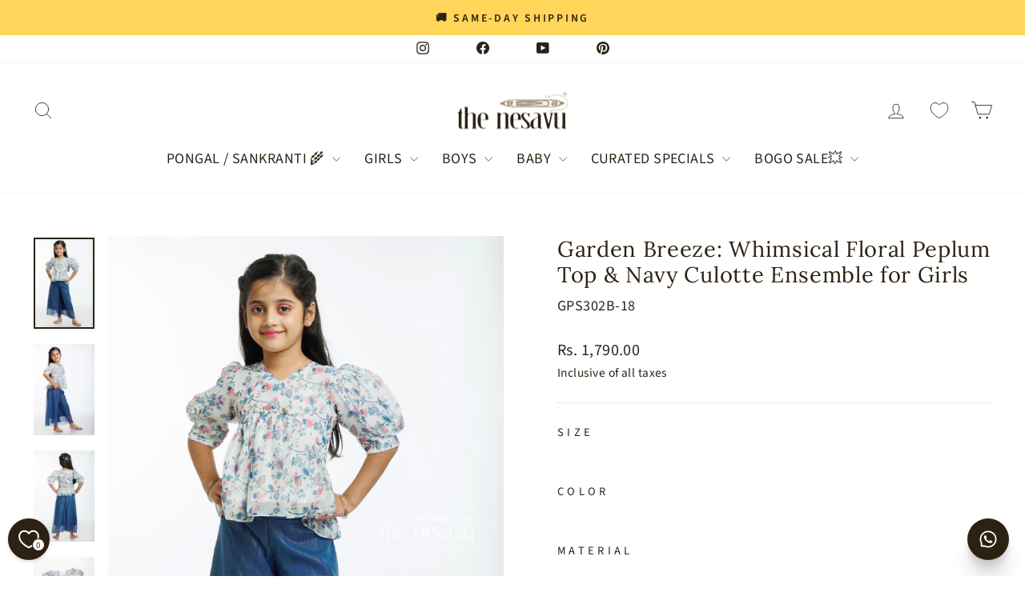

--- FILE ---
content_type: text/html; charset=utf-8
request_url: https://www.thenesavu.com/collections/girls-sharara-plazo-set/products/nesavu-garden-breeze-whimsical-floral-peplum-top-navy-culotte-ensemble-girls-gps302b
body_size: 77608
content:
<!doctype html>
<html class="no-js" lang="en" dir="ltr">
<head>

<!-- BEAE-GLOBAL-FONT --> 
  <!-- START-BEAE-FONT --> 
<link rel='preconnect' href='https://fonts.googleapis.com'><link rel='preconnect' href='https://fonts.gstatic.com' crossorigin><link rel='preload' href='https://fonts.gstatic.com/s/lora/v37/0QIvMX1D_JOuMwf7I-NP.woff2' as='font' type='font/woff2' crossorigin='anonymous'>
<link rel='preload' href='https://fonts.gstatic.com/s/lora/v37/0QIvMX1D_JOuMw77I-NP.woff2' as='font' type='font/woff2' crossorigin='anonymous'>
<link rel='preload' href='https://fonts.gstatic.com/s/lora/v37/0QIvMX1D_JOuM3b7I-NP.woff2' as='font' type='font/woff2' crossorigin='anonymous'>
<link rel='preload' href='https://fonts.gstatic.com/s/lora/v37/0QIvMX1D_JOuM2T7I-NP.woff2' as='font' type='font/woff2' crossorigin='anonymous'>
<link rel='preload' href='https://fonts.gstatic.com/s/lora/v37/0QIvMX1D_JOuMwX7I-NP.woff2' as='font' type='font/woff2' crossorigin='anonymous'>
<link rel='preload' href='https://fonts.gstatic.com/s/lora/v37/0QIvMX1D_JOuMwT7I-NP.woff2' as='font' type='font/woff2' crossorigin='anonymous'>
<link rel='preload' href='https://fonts.gstatic.com/s/lora/v37/0QIvMX1D_JOuMwr7Iw.woff2' as='font' type='font/woff2' crossorigin='anonymous'>
<link rel='preload' href='https://fonts.gstatic.com/s/sourcesans3/v19/nwpStKy2OAdR1K-IwhWudF-R3wIaZfrc.woff2' as='font' type='font/woff2' crossorigin='anonymous'>
<link rel='preload' href='https://fonts.gstatic.com/s/sourcesans3/v19/nwpStKy2OAdR1K-IwhWudF-R3wsaZfrc.woff2' as='font' type='font/woff2' crossorigin='anonymous'>
<link rel='preload' href='https://fonts.gstatic.com/s/sourcesans3/v19/nwpStKy2OAdR1K-IwhWudF-R3wMaZfrc.woff2' as='font' type='font/woff2' crossorigin='anonymous'>
<link rel='preload' href='https://fonts.gstatic.com/s/sourcesans3/v19/nwpStKy2OAdR1K-IwhWudF-R3wwaZfrc.woff2' as='font' type='font/woff2' crossorigin='anonymous'>
<link rel='preload' href='https://fonts.gstatic.com/s/sourcesans3/v19/nwpStKy2OAdR1K-IwhWudF-R3wAaZfrc.woff2' as='font' type='font/woff2' crossorigin='anonymous'>
<link rel='preload' href='https://fonts.gstatic.com/s/sourcesans3/v19/nwpStKy2OAdR1K-IwhWudF-R3wEaZfrc.woff2' as='font' type='font/woff2' crossorigin='anonymous'>
<link rel='preload' href='https://fonts.gstatic.com/s/sourcesans3/v19/nwpStKy2OAdR1K-IwhWudF-R3w8aZQ.woff2' as='font' type='font/woff2' crossorigin='anonymous'>
<link rel='preload' href='https://fonts.gstatic.com/s/inter/v20/UcC73FwrK3iLTeHuS_nVMrMxCp50SjIa2JL7SUc.woff2' as='font' type='font/woff2' crossorigin='anonymous'>
<link rel='preload' href='https://fonts.gstatic.com/s/inter/v20/UcC73FwrK3iLTeHuS_nVMrMxCp50SjIa0ZL7SUc.woff2' as='font' type='font/woff2' crossorigin='anonymous'>
<link rel='preload' href='https://fonts.gstatic.com/s/inter/v20/UcC73FwrK3iLTeHuS_nVMrMxCp50SjIa2ZL7SUc.woff2' as='font' type='font/woff2' crossorigin='anonymous'>
<link rel='preload' href='https://fonts.gstatic.com/s/inter/v20/UcC73FwrK3iLTeHuS_nVMrMxCp50SjIa1pL7SUc.woff2' as='font' type='font/woff2' crossorigin='anonymous'>
<link rel='preload' href='https://fonts.gstatic.com/s/inter/v20/UcC73FwrK3iLTeHuS_nVMrMxCp50SjIa2pL7SUc.woff2' as='font' type='font/woff2' crossorigin='anonymous'>
<link rel='preload' href='https://fonts.gstatic.com/s/inter/v20/UcC73FwrK3iLTeHuS_nVMrMxCp50SjIa25L7SUc.woff2' as='font' type='font/woff2' crossorigin='anonymous'>
<link rel='preload' href='https://fonts.gstatic.com/s/inter/v20/UcC73FwrK3iLTeHuS_nVMrMxCp50SjIa1ZL7.woff2' as='font' type='font/woff2' crossorigin='anonymous'>
<!-- END-BEAE-FONT -->  
 <!-- END BEAE-GLOBAL-FONT -->

<!-- BEAE-HEADER -->


  
  
  
  <link href="//www.thenesavu.com/cdn/shop/t/49/assets/beae.base.min.css?v=167814568080774979251756384004" rel="stylesheet" type="text/css" media="all" />
  
  
      <style type="text/css" id="beae-global-theme-style">/* cyrillic-ext */
@font-face {
  font-family: 'Lora';
  font-style: normal;
  font-weight: 400;
  font-display: swap;
  src: url(https://fonts.gstatic.com/s/lora/v37/0QIvMX1D_JOuMwf7I-NP.woff2) format('woff2');
  unicode-range: U+0460-052F, U+1C80-1C8A, U+20B4, U+2DE0-2DFF, U+A640-A69F, U+FE2E-FE2F;
}
/* cyrillic */
@font-face {
  font-family: 'Lora';
  font-style: normal;
  font-weight: 400;
  font-display: swap;
  src: url(https://fonts.gstatic.com/s/lora/v37/0QIvMX1D_JOuMw77I-NP.woff2) format('woff2');
  unicode-range: U+0301, U+0400-045F, U+0490-0491, U+04B0-04B1, U+2116;
}
/* math */
@font-face {
  font-family: 'Lora';
  font-style: normal;
  font-weight: 400;
  font-display: swap;
  src: url(https://fonts.gstatic.com/s/lora/v37/0QIvMX1D_JOuM3b7I-NP.woff2) format('woff2');
  unicode-range: U+0302-0303, U+0305, U+0307-0308, U+0310, U+0312, U+0315, U+031A, U+0326-0327, U+032C, U+032F-0330, U+0332-0333, U+0338, U+033A, U+0346, U+034D, U+0391-03A1, U+03A3-03A9, U+03B1-03C9, U+03D1, U+03D5-03D6, U+03F0-03F1, U+03F4-03F5, U+2016-2017, U+2034-2038, U+203C, U+2040, U+2043, U+2047, U+2050, U+2057, U+205F, U+2070-2071, U+2074-208E, U+2090-209C, U+20D0-20DC, U+20E1, U+20E5-20EF, U+2100-2112, U+2114-2115, U+2117-2121, U+2123-214F, U+2190, U+2192, U+2194-21AE, U+21B0-21E5, U+21F1-21F2, U+21F4-2211, U+2213-2214, U+2216-22FF, U+2308-230B, U+2310, U+2319, U+231C-2321, U+2336-237A, U+237C, U+2395, U+239B-23B7, U+23D0, U+23DC-23E1, U+2474-2475, U+25AF, U+25B3, U+25B7, U+25BD, U+25C1, U+25CA, U+25CC, U+25FB, U+266D-266F, U+27C0-27FF, U+2900-2AFF, U+2B0E-2B11, U+2B30-2B4C, U+2BFE, U+3030, U+FF5B, U+FF5D, U+1D400-1D7FF, U+1EE00-1EEFF;
}
/* symbols */
@font-face {
  font-family: 'Lora';
  font-style: normal;
  font-weight: 400;
  font-display: swap;
  src: url(https://fonts.gstatic.com/s/lora/v37/0QIvMX1D_JOuM2T7I-NP.woff2) format('woff2');
  unicode-range: U+0001-000C, U+000E-001F, U+007F-009F, U+20DD-20E0, U+20E2-20E4, U+2150-218F, U+2190, U+2192, U+2194-2199, U+21AF, U+21E6-21F0, U+21F3, U+2218-2219, U+2299, U+22C4-22C6, U+2300-243F, U+2440-244A, U+2460-24FF, U+25A0-27BF, U+2800-28FF, U+2921-2922, U+2981, U+29BF, U+29EB, U+2B00-2BFF, U+4DC0-4DFF, U+FFF9-FFFB, U+10140-1018E, U+10190-1019C, U+101A0, U+101D0-101FD, U+102E0-102FB, U+10E60-10E7E, U+1D2C0-1D2D3, U+1D2E0-1D37F, U+1F000-1F0FF, U+1F100-1F1AD, U+1F1E6-1F1FF, U+1F30D-1F30F, U+1F315, U+1F31C, U+1F31E, U+1F320-1F32C, U+1F336, U+1F378, U+1F37D, U+1F382, U+1F393-1F39F, U+1F3A7-1F3A8, U+1F3AC-1F3AF, U+1F3C2, U+1F3C4-1F3C6, U+1F3CA-1F3CE, U+1F3D4-1F3E0, U+1F3ED, U+1F3F1-1F3F3, U+1F3F5-1F3F7, U+1F408, U+1F415, U+1F41F, U+1F426, U+1F43F, U+1F441-1F442, U+1F444, U+1F446-1F449, U+1F44C-1F44E, U+1F453, U+1F46A, U+1F47D, U+1F4A3, U+1F4B0, U+1F4B3, U+1F4B9, U+1F4BB, U+1F4BF, U+1F4C8-1F4CB, U+1F4D6, U+1F4DA, U+1F4DF, U+1F4E3-1F4E6, U+1F4EA-1F4ED, U+1F4F7, U+1F4F9-1F4FB, U+1F4FD-1F4FE, U+1F503, U+1F507-1F50B, U+1F50D, U+1F512-1F513, U+1F53E-1F54A, U+1F54F-1F5FA, U+1F610, U+1F650-1F67F, U+1F687, U+1F68D, U+1F691, U+1F694, U+1F698, U+1F6AD, U+1F6B2, U+1F6B9-1F6BA, U+1F6BC, U+1F6C6-1F6CF, U+1F6D3-1F6D7, U+1F6E0-1F6EA, U+1F6F0-1F6F3, U+1F6F7-1F6FC, U+1F700-1F7FF, U+1F800-1F80B, U+1F810-1F847, U+1F850-1F859, U+1F860-1F887, U+1F890-1F8AD, U+1F8B0-1F8BB, U+1F8C0-1F8C1, U+1F900-1F90B, U+1F93B, U+1F946, U+1F984, U+1F996, U+1F9E9, U+1FA00-1FA6F, U+1FA70-1FA7C, U+1FA80-1FA89, U+1FA8F-1FAC6, U+1FACE-1FADC, U+1FADF-1FAE9, U+1FAF0-1FAF8, U+1FB00-1FBFF;
}
/* vietnamese */
@font-face {
  font-family: 'Lora';
  font-style: normal;
  font-weight: 400;
  font-display: swap;
  src: url(https://fonts.gstatic.com/s/lora/v37/0QIvMX1D_JOuMwX7I-NP.woff2) format('woff2');
  unicode-range: U+0102-0103, U+0110-0111, U+0128-0129, U+0168-0169, U+01A0-01A1, U+01AF-01B0, U+0300-0301, U+0303-0304, U+0308-0309, U+0323, U+0329, U+1EA0-1EF9, U+20AB;
}
/* latin-ext */
@font-face {
  font-family: 'Lora';
  font-style: normal;
  font-weight: 400;
  font-display: swap;
  src: url(https://fonts.gstatic.com/s/lora/v37/0QIvMX1D_JOuMwT7I-NP.woff2) format('woff2');
  unicode-range: U+0100-02BA, U+02BD-02C5, U+02C7-02CC, U+02CE-02D7, U+02DD-02FF, U+0304, U+0308, U+0329, U+1D00-1DBF, U+1E00-1E9F, U+1EF2-1EFF, U+2020, U+20A0-20AB, U+20AD-20C0, U+2113, U+2C60-2C7F, U+A720-A7FF;
}
/* latin */
@font-face {
  font-family: 'Lora';
  font-style: normal;
  font-weight: 400;
  font-display: swap;
  src: url(https://fonts.gstatic.com/s/lora/v37/0QIvMX1D_JOuMwr7Iw.woff2) format('woff2');
  unicode-range: U+0000-00FF, U+0131, U+0152-0153, U+02BB-02BC, U+02C6, U+02DA, U+02DC, U+0304, U+0308, U+0329, U+2000-206F, U+20AC, U+2122, U+2191, U+2193, U+2212, U+2215, U+FEFF, U+FFFD;
}
/* cyrillic-ext */
@font-face {
  font-family: 'Lora';
  font-style: normal;
  font-weight: 500;
  font-display: swap;
  src: url(https://fonts.gstatic.com/s/lora/v37/0QIvMX1D_JOuMwf7I-NP.woff2) format('woff2');
  unicode-range: U+0460-052F, U+1C80-1C8A, U+20B4, U+2DE0-2DFF, U+A640-A69F, U+FE2E-FE2F;
}
/* cyrillic */
@font-face {
  font-family: 'Lora';
  font-style: normal;
  font-weight: 500;
  font-display: swap;
  src: url(https://fonts.gstatic.com/s/lora/v37/0QIvMX1D_JOuMw77I-NP.woff2) format('woff2');
  unicode-range: U+0301, U+0400-045F, U+0490-0491, U+04B0-04B1, U+2116;
}
/* math */
@font-face {
  font-family: 'Lora';
  font-style: normal;
  font-weight: 500;
  font-display: swap;
  src: url(https://fonts.gstatic.com/s/lora/v37/0QIvMX1D_JOuM3b7I-NP.woff2) format('woff2');
  unicode-range: U+0302-0303, U+0305, U+0307-0308, U+0310, U+0312, U+0315, U+031A, U+0326-0327, U+032C, U+032F-0330, U+0332-0333, U+0338, U+033A, U+0346, U+034D, U+0391-03A1, U+03A3-03A9, U+03B1-03C9, U+03D1, U+03D5-03D6, U+03F0-03F1, U+03F4-03F5, U+2016-2017, U+2034-2038, U+203C, U+2040, U+2043, U+2047, U+2050, U+2057, U+205F, U+2070-2071, U+2074-208E, U+2090-209C, U+20D0-20DC, U+20E1, U+20E5-20EF, U+2100-2112, U+2114-2115, U+2117-2121, U+2123-214F, U+2190, U+2192, U+2194-21AE, U+21B0-21E5, U+21F1-21F2, U+21F4-2211, U+2213-2214, U+2216-22FF, U+2308-230B, U+2310, U+2319, U+231C-2321, U+2336-237A, U+237C, U+2395, U+239B-23B7, U+23D0, U+23DC-23E1, U+2474-2475, U+25AF, U+25B3, U+25B7, U+25BD, U+25C1, U+25CA, U+25CC, U+25FB, U+266D-266F, U+27C0-27FF, U+2900-2AFF, U+2B0E-2B11, U+2B30-2B4C, U+2BFE, U+3030, U+FF5B, U+FF5D, U+1D400-1D7FF, U+1EE00-1EEFF;
}
/* symbols */
@font-face {
  font-family: 'Lora';
  font-style: normal;
  font-weight: 500;
  font-display: swap;
  src: url(https://fonts.gstatic.com/s/lora/v37/0QIvMX1D_JOuM2T7I-NP.woff2) format('woff2');
  unicode-range: U+0001-000C, U+000E-001F, U+007F-009F, U+20DD-20E0, U+20E2-20E4, U+2150-218F, U+2190, U+2192, U+2194-2199, U+21AF, U+21E6-21F0, U+21F3, U+2218-2219, U+2299, U+22C4-22C6, U+2300-243F, U+2440-244A, U+2460-24FF, U+25A0-27BF, U+2800-28FF, U+2921-2922, U+2981, U+29BF, U+29EB, U+2B00-2BFF, U+4DC0-4DFF, U+FFF9-FFFB, U+10140-1018E, U+10190-1019C, U+101A0, U+101D0-101FD, U+102E0-102FB, U+10E60-10E7E, U+1D2C0-1D2D3, U+1D2E0-1D37F, U+1F000-1F0FF, U+1F100-1F1AD, U+1F1E6-1F1FF, U+1F30D-1F30F, U+1F315, U+1F31C, U+1F31E, U+1F320-1F32C, U+1F336, U+1F378, U+1F37D, U+1F382, U+1F393-1F39F, U+1F3A7-1F3A8, U+1F3AC-1F3AF, U+1F3C2, U+1F3C4-1F3C6, U+1F3CA-1F3CE, U+1F3D4-1F3E0, U+1F3ED, U+1F3F1-1F3F3, U+1F3F5-1F3F7, U+1F408, U+1F415, U+1F41F, U+1F426, U+1F43F, U+1F441-1F442, U+1F444, U+1F446-1F449, U+1F44C-1F44E, U+1F453, U+1F46A, U+1F47D, U+1F4A3, U+1F4B0, U+1F4B3, U+1F4B9, U+1F4BB, U+1F4BF, U+1F4C8-1F4CB, U+1F4D6, U+1F4DA, U+1F4DF, U+1F4E3-1F4E6, U+1F4EA-1F4ED, U+1F4F7, U+1F4F9-1F4FB, U+1F4FD-1F4FE, U+1F503, U+1F507-1F50B, U+1F50D, U+1F512-1F513, U+1F53E-1F54A, U+1F54F-1F5FA, U+1F610, U+1F650-1F67F, U+1F687, U+1F68D, U+1F691, U+1F694, U+1F698, U+1F6AD, U+1F6B2, U+1F6B9-1F6BA, U+1F6BC, U+1F6C6-1F6CF, U+1F6D3-1F6D7, U+1F6E0-1F6EA, U+1F6F0-1F6F3, U+1F6F7-1F6FC, U+1F700-1F7FF, U+1F800-1F80B, U+1F810-1F847, U+1F850-1F859, U+1F860-1F887, U+1F890-1F8AD, U+1F8B0-1F8BB, U+1F8C0-1F8C1, U+1F900-1F90B, U+1F93B, U+1F946, U+1F984, U+1F996, U+1F9E9, U+1FA00-1FA6F, U+1FA70-1FA7C, U+1FA80-1FA89, U+1FA8F-1FAC6, U+1FACE-1FADC, U+1FADF-1FAE9, U+1FAF0-1FAF8, U+1FB00-1FBFF;
}
/* vietnamese */
@font-face {
  font-family: 'Lora';
  font-style: normal;
  font-weight: 500;
  font-display: swap;
  src: url(https://fonts.gstatic.com/s/lora/v37/0QIvMX1D_JOuMwX7I-NP.woff2) format('woff2');
  unicode-range: U+0102-0103, U+0110-0111, U+0128-0129, U+0168-0169, U+01A0-01A1, U+01AF-01B0, U+0300-0301, U+0303-0304, U+0308-0309, U+0323, U+0329, U+1EA0-1EF9, U+20AB;
}
/* latin-ext */
@font-face {
  font-family: 'Lora';
  font-style: normal;
  font-weight: 500;
  font-display: swap;
  src: url(https://fonts.gstatic.com/s/lora/v37/0QIvMX1D_JOuMwT7I-NP.woff2) format('woff2');
  unicode-range: U+0100-02BA, U+02BD-02C5, U+02C7-02CC, U+02CE-02D7, U+02DD-02FF, U+0304, U+0308, U+0329, U+1D00-1DBF, U+1E00-1E9F, U+1EF2-1EFF, U+2020, U+20A0-20AB, U+20AD-20C0, U+2113, U+2C60-2C7F, U+A720-A7FF;
}
/* latin */
@font-face {
  font-family: 'Lora';
  font-style: normal;
  font-weight: 500;
  font-display: swap;
  src: url(https://fonts.gstatic.com/s/lora/v37/0QIvMX1D_JOuMwr7Iw.woff2) format('woff2');
  unicode-range: U+0000-00FF, U+0131, U+0152-0153, U+02BB-02BC, U+02C6, U+02DA, U+02DC, U+0304, U+0308, U+0329, U+2000-206F, U+20AC, U+2122, U+2191, U+2193, U+2212, U+2215, U+FEFF, U+FFFD;
}
/* cyrillic-ext */
@font-face {
  font-family: 'Lora';
  font-style: normal;
  font-weight: 600;
  font-display: swap;
  src: url(https://fonts.gstatic.com/s/lora/v37/0QIvMX1D_JOuMwf7I-NP.woff2) format('woff2');
  unicode-range: U+0460-052F, U+1C80-1C8A, U+20B4, U+2DE0-2DFF, U+A640-A69F, U+FE2E-FE2F;
}
/* cyrillic */
@font-face {
  font-family: 'Lora';
  font-style: normal;
  font-weight: 600;
  font-display: swap;
  src: url(https://fonts.gstatic.com/s/lora/v37/0QIvMX1D_JOuMw77I-NP.woff2) format('woff2');
  unicode-range: U+0301, U+0400-045F, U+0490-0491, U+04B0-04B1, U+2116;
}
/* math */
@font-face {
  font-family: 'Lora';
  font-style: normal;
  font-weight: 600;
  font-display: swap;
  src: url(https://fonts.gstatic.com/s/lora/v37/0QIvMX1D_JOuM3b7I-NP.woff2) format('woff2');
  unicode-range: U+0302-0303, U+0305, U+0307-0308, U+0310, U+0312, U+0315, U+031A, U+0326-0327, U+032C, U+032F-0330, U+0332-0333, U+0338, U+033A, U+0346, U+034D, U+0391-03A1, U+03A3-03A9, U+03B1-03C9, U+03D1, U+03D5-03D6, U+03F0-03F1, U+03F4-03F5, U+2016-2017, U+2034-2038, U+203C, U+2040, U+2043, U+2047, U+2050, U+2057, U+205F, U+2070-2071, U+2074-208E, U+2090-209C, U+20D0-20DC, U+20E1, U+20E5-20EF, U+2100-2112, U+2114-2115, U+2117-2121, U+2123-214F, U+2190, U+2192, U+2194-21AE, U+21B0-21E5, U+21F1-21F2, U+21F4-2211, U+2213-2214, U+2216-22FF, U+2308-230B, U+2310, U+2319, U+231C-2321, U+2336-237A, U+237C, U+2395, U+239B-23B7, U+23D0, U+23DC-23E1, U+2474-2475, U+25AF, U+25B3, U+25B7, U+25BD, U+25C1, U+25CA, U+25CC, U+25FB, U+266D-266F, U+27C0-27FF, U+2900-2AFF, U+2B0E-2B11, U+2B30-2B4C, U+2BFE, U+3030, U+FF5B, U+FF5D, U+1D400-1D7FF, U+1EE00-1EEFF;
}
/* symbols */
@font-face {
  font-family: 'Lora';
  font-style: normal;
  font-weight: 600;
  font-display: swap;
  src: url(https://fonts.gstatic.com/s/lora/v37/0QIvMX1D_JOuM2T7I-NP.woff2) format('woff2');
  unicode-range: U+0001-000C, U+000E-001F, U+007F-009F, U+20DD-20E0, U+20E2-20E4, U+2150-218F, U+2190, U+2192, U+2194-2199, U+21AF, U+21E6-21F0, U+21F3, U+2218-2219, U+2299, U+22C4-22C6, U+2300-243F, U+2440-244A, U+2460-24FF, U+25A0-27BF, U+2800-28FF, U+2921-2922, U+2981, U+29BF, U+29EB, U+2B00-2BFF, U+4DC0-4DFF, U+FFF9-FFFB, U+10140-1018E, U+10190-1019C, U+101A0, U+101D0-101FD, U+102E0-102FB, U+10E60-10E7E, U+1D2C0-1D2D3, U+1D2E0-1D37F, U+1F000-1F0FF, U+1F100-1F1AD, U+1F1E6-1F1FF, U+1F30D-1F30F, U+1F315, U+1F31C, U+1F31E, U+1F320-1F32C, U+1F336, U+1F378, U+1F37D, U+1F382, U+1F393-1F39F, U+1F3A7-1F3A8, U+1F3AC-1F3AF, U+1F3C2, U+1F3C4-1F3C6, U+1F3CA-1F3CE, U+1F3D4-1F3E0, U+1F3ED, U+1F3F1-1F3F3, U+1F3F5-1F3F7, U+1F408, U+1F415, U+1F41F, U+1F426, U+1F43F, U+1F441-1F442, U+1F444, U+1F446-1F449, U+1F44C-1F44E, U+1F453, U+1F46A, U+1F47D, U+1F4A3, U+1F4B0, U+1F4B3, U+1F4B9, U+1F4BB, U+1F4BF, U+1F4C8-1F4CB, U+1F4D6, U+1F4DA, U+1F4DF, U+1F4E3-1F4E6, U+1F4EA-1F4ED, U+1F4F7, U+1F4F9-1F4FB, U+1F4FD-1F4FE, U+1F503, U+1F507-1F50B, U+1F50D, U+1F512-1F513, U+1F53E-1F54A, U+1F54F-1F5FA, U+1F610, U+1F650-1F67F, U+1F687, U+1F68D, U+1F691, U+1F694, U+1F698, U+1F6AD, U+1F6B2, U+1F6B9-1F6BA, U+1F6BC, U+1F6C6-1F6CF, U+1F6D3-1F6D7, U+1F6E0-1F6EA, U+1F6F0-1F6F3, U+1F6F7-1F6FC, U+1F700-1F7FF, U+1F800-1F80B, U+1F810-1F847, U+1F850-1F859, U+1F860-1F887, U+1F890-1F8AD, U+1F8B0-1F8BB, U+1F8C0-1F8C1, U+1F900-1F90B, U+1F93B, U+1F946, U+1F984, U+1F996, U+1F9E9, U+1FA00-1FA6F, U+1FA70-1FA7C, U+1FA80-1FA89, U+1FA8F-1FAC6, U+1FACE-1FADC, U+1FADF-1FAE9, U+1FAF0-1FAF8, U+1FB00-1FBFF;
}
/* vietnamese */
@font-face {
  font-family: 'Lora';
  font-style: normal;
  font-weight: 600;
  font-display: swap;
  src: url(https://fonts.gstatic.com/s/lora/v37/0QIvMX1D_JOuMwX7I-NP.woff2) format('woff2');
  unicode-range: U+0102-0103, U+0110-0111, U+0128-0129, U+0168-0169, U+01A0-01A1, U+01AF-01B0, U+0300-0301, U+0303-0304, U+0308-0309, U+0323, U+0329, U+1EA0-1EF9, U+20AB;
}
/* latin-ext */
@font-face {
  font-family: 'Lora';
  font-style: normal;
  font-weight: 600;
  font-display: swap;
  src: url(https://fonts.gstatic.com/s/lora/v37/0QIvMX1D_JOuMwT7I-NP.woff2) format('woff2');
  unicode-range: U+0100-02BA, U+02BD-02C5, U+02C7-02CC, U+02CE-02D7, U+02DD-02FF, U+0304, U+0308, U+0329, U+1D00-1DBF, U+1E00-1E9F, U+1EF2-1EFF, U+2020, U+20A0-20AB, U+20AD-20C0, U+2113, U+2C60-2C7F, U+A720-A7FF;
}
/* latin */
@font-face {
  font-family: 'Lora';
  font-style: normal;
  font-weight: 600;
  font-display: swap;
  src: url(https://fonts.gstatic.com/s/lora/v37/0QIvMX1D_JOuMwr7Iw.woff2) format('woff2');
  unicode-range: U+0000-00FF, U+0131, U+0152-0153, U+02BB-02BC, U+02C6, U+02DA, U+02DC, U+0304, U+0308, U+0329, U+2000-206F, U+20AC, U+2122, U+2191, U+2193, U+2212, U+2215, U+FEFF, U+FFFD;
}
/* cyrillic-ext */
@font-face {
  font-family: 'Lora';
  font-style: normal;
  font-weight: 700;
  font-display: swap;
  src: url(https://fonts.gstatic.com/s/lora/v37/0QIvMX1D_JOuMwf7I-NP.woff2) format('woff2');
  unicode-range: U+0460-052F, U+1C80-1C8A, U+20B4, U+2DE0-2DFF, U+A640-A69F, U+FE2E-FE2F;
}
/* cyrillic */
@font-face {
  font-family: 'Lora';
  font-style: normal;
  font-weight: 700;
  font-display: swap;
  src: url(https://fonts.gstatic.com/s/lora/v37/0QIvMX1D_JOuMw77I-NP.woff2) format('woff2');
  unicode-range: U+0301, U+0400-045F, U+0490-0491, U+04B0-04B1, U+2116;
}
/* math */
@font-face {
  font-family: 'Lora';
  font-style: normal;
  font-weight: 700;
  font-display: swap;
  src: url(https://fonts.gstatic.com/s/lora/v37/0QIvMX1D_JOuM3b7I-NP.woff2) format('woff2');
  unicode-range: U+0302-0303, U+0305, U+0307-0308, U+0310, U+0312, U+0315, U+031A, U+0326-0327, U+032C, U+032F-0330, U+0332-0333, U+0338, U+033A, U+0346, U+034D, U+0391-03A1, U+03A3-03A9, U+03B1-03C9, U+03D1, U+03D5-03D6, U+03F0-03F1, U+03F4-03F5, U+2016-2017, U+2034-2038, U+203C, U+2040, U+2043, U+2047, U+2050, U+2057, U+205F, U+2070-2071, U+2074-208E, U+2090-209C, U+20D0-20DC, U+20E1, U+20E5-20EF, U+2100-2112, U+2114-2115, U+2117-2121, U+2123-214F, U+2190, U+2192, U+2194-21AE, U+21B0-21E5, U+21F1-21F2, U+21F4-2211, U+2213-2214, U+2216-22FF, U+2308-230B, U+2310, U+2319, U+231C-2321, U+2336-237A, U+237C, U+2395, U+239B-23B7, U+23D0, U+23DC-23E1, U+2474-2475, U+25AF, U+25B3, U+25B7, U+25BD, U+25C1, U+25CA, U+25CC, U+25FB, U+266D-266F, U+27C0-27FF, U+2900-2AFF, U+2B0E-2B11, U+2B30-2B4C, U+2BFE, U+3030, U+FF5B, U+FF5D, U+1D400-1D7FF, U+1EE00-1EEFF;
}
/* symbols */
@font-face {
  font-family: 'Lora';
  font-style: normal;
  font-weight: 700;
  font-display: swap;
  src: url(https://fonts.gstatic.com/s/lora/v37/0QIvMX1D_JOuM2T7I-NP.woff2) format('woff2');
  unicode-range: U+0001-000C, U+000E-001F, U+007F-009F, U+20DD-20E0, U+20E2-20E4, U+2150-218F, U+2190, U+2192, U+2194-2199, U+21AF, U+21E6-21F0, U+21F3, U+2218-2219, U+2299, U+22C4-22C6, U+2300-243F, U+2440-244A, U+2460-24FF, U+25A0-27BF, U+2800-28FF, U+2921-2922, U+2981, U+29BF, U+29EB, U+2B00-2BFF, U+4DC0-4DFF, U+FFF9-FFFB, U+10140-1018E, U+10190-1019C, U+101A0, U+101D0-101FD, U+102E0-102FB, U+10E60-10E7E, U+1D2C0-1D2D3, U+1D2E0-1D37F, U+1F000-1F0FF, U+1F100-1F1AD, U+1F1E6-1F1FF, U+1F30D-1F30F, U+1F315, U+1F31C, U+1F31E, U+1F320-1F32C, U+1F336, U+1F378, U+1F37D, U+1F382, U+1F393-1F39F, U+1F3A7-1F3A8, U+1F3AC-1F3AF, U+1F3C2, U+1F3C4-1F3C6, U+1F3CA-1F3CE, U+1F3D4-1F3E0, U+1F3ED, U+1F3F1-1F3F3, U+1F3F5-1F3F7, U+1F408, U+1F415, U+1F41F, U+1F426, U+1F43F, U+1F441-1F442, U+1F444, U+1F446-1F449, U+1F44C-1F44E, U+1F453, U+1F46A, U+1F47D, U+1F4A3, U+1F4B0, U+1F4B3, U+1F4B9, U+1F4BB, U+1F4BF, U+1F4C8-1F4CB, U+1F4D6, U+1F4DA, U+1F4DF, U+1F4E3-1F4E6, U+1F4EA-1F4ED, U+1F4F7, U+1F4F9-1F4FB, U+1F4FD-1F4FE, U+1F503, U+1F507-1F50B, U+1F50D, U+1F512-1F513, U+1F53E-1F54A, U+1F54F-1F5FA, U+1F610, U+1F650-1F67F, U+1F687, U+1F68D, U+1F691, U+1F694, U+1F698, U+1F6AD, U+1F6B2, U+1F6B9-1F6BA, U+1F6BC, U+1F6C6-1F6CF, U+1F6D3-1F6D7, U+1F6E0-1F6EA, U+1F6F0-1F6F3, U+1F6F7-1F6FC, U+1F700-1F7FF, U+1F800-1F80B, U+1F810-1F847, U+1F850-1F859, U+1F860-1F887, U+1F890-1F8AD, U+1F8B0-1F8BB, U+1F8C0-1F8C1, U+1F900-1F90B, U+1F93B, U+1F946, U+1F984, U+1F996, U+1F9E9, U+1FA00-1FA6F, U+1FA70-1FA7C, U+1FA80-1FA89, U+1FA8F-1FAC6, U+1FACE-1FADC, U+1FADF-1FAE9, U+1FAF0-1FAF8, U+1FB00-1FBFF;
}
/* vietnamese */
@font-face {
  font-family: 'Lora';
  font-style: normal;
  font-weight: 700;
  font-display: swap;
  src: url(https://fonts.gstatic.com/s/lora/v37/0QIvMX1D_JOuMwX7I-NP.woff2) format('woff2');
  unicode-range: U+0102-0103, U+0110-0111, U+0128-0129, U+0168-0169, U+01A0-01A1, U+01AF-01B0, U+0300-0301, U+0303-0304, U+0308-0309, U+0323, U+0329, U+1EA0-1EF9, U+20AB;
}
/* latin-ext */
@font-face {
  font-family: 'Lora';
  font-style: normal;
  font-weight: 700;
  font-display: swap;
  src: url(https://fonts.gstatic.com/s/lora/v37/0QIvMX1D_JOuMwT7I-NP.woff2) format('woff2');
  unicode-range: U+0100-02BA, U+02BD-02C5, U+02C7-02CC, U+02CE-02D7, U+02DD-02FF, U+0304, U+0308, U+0329, U+1D00-1DBF, U+1E00-1E9F, U+1EF2-1EFF, U+2020, U+20A0-20AB, U+20AD-20C0, U+2113, U+2C60-2C7F, U+A720-A7FF;
}
/* latin */
@font-face {
  font-family: 'Lora';
  font-style: normal;
  font-weight: 700;
  font-display: swap;
  src: url(https://fonts.gstatic.com/s/lora/v37/0QIvMX1D_JOuMwr7Iw.woff2) format('woff2');
  unicode-range: U+0000-00FF, U+0131, U+0152-0153, U+02BB-02BC, U+02C6, U+02DA, U+02DC, U+0304, U+0308, U+0329, U+2000-206F, U+20AC, U+2122, U+2191, U+2193, U+2212, U+2215, U+FEFF, U+FFFD;
}

/* cyrillic-ext */
@font-face {
  font-family: 'Source Sans 3';
  font-style: normal;
  font-weight: 200;
  font-display: swap;
  src: url(https://fonts.gstatic.com/s/sourcesans3/v19/nwpStKy2OAdR1K-IwhWudF-R3wIaZfrc.woff2) format('woff2');
  unicode-range: U+0460-052F, U+1C80-1C8A, U+20B4, U+2DE0-2DFF, U+A640-A69F, U+FE2E-FE2F;
}
/* cyrillic */
@font-face {
  font-family: 'Source Sans 3';
  font-style: normal;
  font-weight: 200;
  font-display: swap;
  src: url(https://fonts.gstatic.com/s/sourcesans3/v19/nwpStKy2OAdR1K-IwhWudF-R3wsaZfrc.woff2) format('woff2');
  unicode-range: U+0301, U+0400-045F, U+0490-0491, U+04B0-04B1, U+2116;
}
/* greek-ext */
@font-face {
  font-family: 'Source Sans 3';
  font-style: normal;
  font-weight: 200;
  font-display: swap;
  src: url(https://fonts.gstatic.com/s/sourcesans3/v19/nwpStKy2OAdR1K-IwhWudF-R3wMaZfrc.woff2) format('woff2');
  unicode-range: U+1F00-1FFF;
}
/* greek */
@font-face {
  font-family: 'Source Sans 3';
  font-style: normal;
  font-weight: 200;
  font-display: swap;
  src: url(https://fonts.gstatic.com/s/sourcesans3/v19/nwpStKy2OAdR1K-IwhWudF-R3wwaZfrc.woff2) format('woff2');
  unicode-range: U+0370-0377, U+037A-037F, U+0384-038A, U+038C, U+038E-03A1, U+03A3-03FF;
}
/* vietnamese */
@font-face {
  font-family: 'Source Sans 3';
  font-style: normal;
  font-weight: 200;
  font-display: swap;
  src: url(https://fonts.gstatic.com/s/sourcesans3/v19/nwpStKy2OAdR1K-IwhWudF-R3wAaZfrc.woff2) format('woff2');
  unicode-range: U+0102-0103, U+0110-0111, U+0128-0129, U+0168-0169, U+01A0-01A1, U+01AF-01B0, U+0300-0301, U+0303-0304, U+0308-0309, U+0323, U+0329, U+1EA0-1EF9, U+20AB;
}
/* latin-ext */
@font-face {
  font-family: 'Source Sans 3';
  font-style: normal;
  font-weight: 200;
  font-display: swap;
  src: url(https://fonts.gstatic.com/s/sourcesans3/v19/nwpStKy2OAdR1K-IwhWudF-R3wEaZfrc.woff2) format('woff2');
  unicode-range: U+0100-02BA, U+02BD-02C5, U+02C7-02CC, U+02CE-02D7, U+02DD-02FF, U+0304, U+0308, U+0329, U+1D00-1DBF, U+1E00-1E9F, U+1EF2-1EFF, U+2020, U+20A0-20AB, U+20AD-20C0, U+2113, U+2C60-2C7F, U+A720-A7FF;
}
/* latin */
@font-face {
  font-family: 'Source Sans 3';
  font-style: normal;
  font-weight: 200;
  font-display: swap;
  src: url(https://fonts.gstatic.com/s/sourcesans3/v19/nwpStKy2OAdR1K-IwhWudF-R3w8aZQ.woff2) format('woff2');
  unicode-range: U+0000-00FF, U+0131, U+0152-0153, U+02BB-02BC, U+02C6, U+02DA, U+02DC, U+0304, U+0308, U+0329, U+2000-206F, U+20AC, U+2122, U+2191, U+2193, U+2212, U+2215, U+FEFF, U+FFFD;
}
/* cyrillic-ext */
@font-face {
  font-family: 'Source Sans 3';
  font-style: normal;
  font-weight: 300;
  font-display: swap;
  src: url(https://fonts.gstatic.com/s/sourcesans3/v19/nwpStKy2OAdR1K-IwhWudF-R3wIaZfrc.woff2) format('woff2');
  unicode-range: U+0460-052F, U+1C80-1C8A, U+20B4, U+2DE0-2DFF, U+A640-A69F, U+FE2E-FE2F;
}
/* cyrillic */
@font-face {
  font-family: 'Source Sans 3';
  font-style: normal;
  font-weight: 300;
  font-display: swap;
  src: url(https://fonts.gstatic.com/s/sourcesans3/v19/nwpStKy2OAdR1K-IwhWudF-R3wsaZfrc.woff2) format('woff2');
  unicode-range: U+0301, U+0400-045F, U+0490-0491, U+04B0-04B1, U+2116;
}
/* greek-ext */
@font-face {
  font-family: 'Source Sans 3';
  font-style: normal;
  font-weight: 300;
  font-display: swap;
  src: url(https://fonts.gstatic.com/s/sourcesans3/v19/nwpStKy2OAdR1K-IwhWudF-R3wMaZfrc.woff2) format('woff2');
  unicode-range: U+1F00-1FFF;
}
/* greek */
@font-face {
  font-family: 'Source Sans 3';
  font-style: normal;
  font-weight: 300;
  font-display: swap;
  src: url(https://fonts.gstatic.com/s/sourcesans3/v19/nwpStKy2OAdR1K-IwhWudF-R3wwaZfrc.woff2) format('woff2');
  unicode-range: U+0370-0377, U+037A-037F, U+0384-038A, U+038C, U+038E-03A1, U+03A3-03FF;
}
/* vietnamese */
@font-face {
  font-family: 'Source Sans 3';
  font-style: normal;
  font-weight: 300;
  font-display: swap;
  src: url(https://fonts.gstatic.com/s/sourcesans3/v19/nwpStKy2OAdR1K-IwhWudF-R3wAaZfrc.woff2) format('woff2');
  unicode-range: U+0102-0103, U+0110-0111, U+0128-0129, U+0168-0169, U+01A0-01A1, U+01AF-01B0, U+0300-0301, U+0303-0304, U+0308-0309, U+0323, U+0329, U+1EA0-1EF9, U+20AB;
}
/* latin-ext */
@font-face {
  font-family: 'Source Sans 3';
  font-style: normal;
  font-weight: 300;
  font-display: swap;
  src: url(https://fonts.gstatic.com/s/sourcesans3/v19/nwpStKy2OAdR1K-IwhWudF-R3wEaZfrc.woff2) format('woff2');
  unicode-range: U+0100-02BA, U+02BD-02C5, U+02C7-02CC, U+02CE-02D7, U+02DD-02FF, U+0304, U+0308, U+0329, U+1D00-1DBF, U+1E00-1E9F, U+1EF2-1EFF, U+2020, U+20A0-20AB, U+20AD-20C0, U+2113, U+2C60-2C7F, U+A720-A7FF;
}
/* latin */
@font-face {
  font-family: 'Source Sans 3';
  font-style: normal;
  font-weight: 300;
  font-display: swap;
  src: url(https://fonts.gstatic.com/s/sourcesans3/v19/nwpStKy2OAdR1K-IwhWudF-R3w8aZQ.woff2) format('woff2');
  unicode-range: U+0000-00FF, U+0131, U+0152-0153, U+02BB-02BC, U+02C6, U+02DA, U+02DC, U+0304, U+0308, U+0329, U+2000-206F, U+20AC, U+2122, U+2191, U+2193, U+2212, U+2215, U+FEFF, U+FFFD;
}
/* cyrillic-ext */
@font-face {
  font-family: 'Source Sans 3';
  font-style: normal;
  font-weight: 400;
  font-display: swap;
  src: url(https://fonts.gstatic.com/s/sourcesans3/v19/nwpStKy2OAdR1K-IwhWudF-R3wIaZfrc.woff2) format('woff2');
  unicode-range: U+0460-052F, U+1C80-1C8A, U+20B4, U+2DE0-2DFF, U+A640-A69F, U+FE2E-FE2F;
}
/* cyrillic */
@font-face {
  font-family: 'Source Sans 3';
  font-style: normal;
  font-weight: 400;
  font-display: swap;
  src: url(https://fonts.gstatic.com/s/sourcesans3/v19/nwpStKy2OAdR1K-IwhWudF-R3wsaZfrc.woff2) format('woff2');
  unicode-range: U+0301, U+0400-045F, U+0490-0491, U+04B0-04B1, U+2116;
}
/* greek-ext */
@font-face {
  font-family: 'Source Sans 3';
  font-style: normal;
  font-weight: 400;
  font-display: swap;
  src: url(https://fonts.gstatic.com/s/sourcesans3/v19/nwpStKy2OAdR1K-IwhWudF-R3wMaZfrc.woff2) format('woff2');
  unicode-range: U+1F00-1FFF;
}
/* greek */
@font-face {
  font-family: 'Source Sans 3';
  font-style: normal;
  font-weight: 400;
  font-display: swap;
  src: url(https://fonts.gstatic.com/s/sourcesans3/v19/nwpStKy2OAdR1K-IwhWudF-R3wwaZfrc.woff2) format('woff2');
  unicode-range: U+0370-0377, U+037A-037F, U+0384-038A, U+038C, U+038E-03A1, U+03A3-03FF;
}
/* vietnamese */
@font-face {
  font-family: 'Source Sans 3';
  font-style: normal;
  font-weight: 400;
  font-display: swap;
  src: url(https://fonts.gstatic.com/s/sourcesans3/v19/nwpStKy2OAdR1K-IwhWudF-R3wAaZfrc.woff2) format('woff2');
  unicode-range: U+0102-0103, U+0110-0111, U+0128-0129, U+0168-0169, U+01A0-01A1, U+01AF-01B0, U+0300-0301, U+0303-0304, U+0308-0309, U+0323, U+0329, U+1EA0-1EF9, U+20AB;
}
/* latin-ext */
@font-face {
  font-family: 'Source Sans 3';
  font-style: normal;
  font-weight: 400;
  font-display: swap;
  src: url(https://fonts.gstatic.com/s/sourcesans3/v19/nwpStKy2OAdR1K-IwhWudF-R3wEaZfrc.woff2) format('woff2');
  unicode-range: U+0100-02BA, U+02BD-02C5, U+02C7-02CC, U+02CE-02D7, U+02DD-02FF, U+0304, U+0308, U+0329, U+1D00-1DBF, U+1E00-1E9F, U+1EF2-1EFF, U+2020, U+20A0-20AB, U+20AD-20C0, U+2113, U+2C60-2C7F, U+A720-A7FF;
}
/* latin */
@font-face {
  font-family: 'Source Sans 3';
  font-style: normal;
  font-weight: 400;
  font-display: swap;
  src: url(https://fonts.gstatic.com/s/sourcesans3/v19/nwpStKy2OAdR1K-IwhWudF-R3w8aZQ.woff2) format('woff2');
  unicode-range: U+0000-00FF, U+0131, U+0152-0153, U+02BB-02BC, U+02C6, U+02DA, U+02DC, U+0304, U+0308, U+0329, U+2000-206F, U+20AC, U+2122, U+2191, U+2193, U+2212, U+2215, U+FEFF, U+FFFD;
}
/* cyrillic-ext */
@font-face {
  font-family: 'Source Sans 3';
  font-style: normal;
  font-weight: 500;
  font-display: swap;
  src: url(https://fonts.gstatic.com/s/sourcesans3/v19/nwpStKy2OAdR1K-IwhWudF-R3wIaZfrc.woff2) format('woff2');
  unicode-range: U+0460-052F, U+1C80-1C8A, U+20B4, U+2DE0-2DFF, U+A640-A69F, U+FE2E-FE2F;
}
/* cyrillic */
@font-face {
  font-family: 'Source Sans 3';
  font-style: normal;
  font-weight: 500;
  font-display: swap;
  src: url(https://fonts.gstatic.com/s/sourcesans3/v19/nwpStKy2OAdR1K-IwhWudF-R3wsaZfrc.woff2) format('woff2');
  unicode-range: U+0301, U+0400-045F, U+0490-0491, U+04B0-04B1, U+2116;
}
/* greek-ext */
@font-face {
  font-family: 'Source Sans 3';
  font-style: normal;
  font-weight: 500;
  font-display: swap;
  src: url(https://fonts.gstatic.com/s/sourcesans3/v19/nwpStKy2OAdR1K-IwhWudF-R3wMaZfrc.woff2) format('woff2');
  unicode-range: U+1F00-1FFF;
}
/* greek */
@font-face {
  font-family: 'Source Sans 3';
  font-style: normal;
  font-weight: 500;
  font-display: swap;
  src: url(https://fonts.gstatic.com/s/sourcesans3/v19/nwpStKy2OAdR1K-IwhWudF-R3wwaZfrc.woff2) format('woff2');
  unicode-range: U+0370-0377, U+037A-037F, U+0384-038A, U+038C, U+038E-03A1, U+03A3-03FF;
}
/* vietnamese */
@font-face {
  font-family: 'Source Sans 3';
  font-style: normal;
  font-weight: 500;
  font-display: swap;
  src: url(https://fonts.gstatic.com/s/sourcesans3/v19/nwpStKy2OAdR1K-IwhWudF-R3wAaZfrc.woff2) format('woff2');
  unicode-range: U+0102-0103, U+0110-0111, U+0128-0129, U+0168-0169, U+01A0-01A1, U+01AF-01B0, U+0300-0301, U+0303-0304, U+0308-0309, U+0323, U+0329, U+1EA0-1EF9, U+20AB;
}
/* latin-ext */
@font-face {
  font-family: 'Source Sans 3';
  font-style: normal;
  font-weight: 500;
  font-display: swap;
  src: url(https://fonts.gstatic.com/s/sourcesans3/v19/nwpStKy2OAdR1K-IwhWudF-R3wEaZfrc.woff2) format('woff2');
  unicode-range: U+0100-02BA, U+02BD-02C5, U+02C7-02CC, U+02CE-02D7, U+02DD-02FF, U+0304, U+0308, U+0329, U+1D00-1DBF, U+1E00-1E9F, U+1EF2-1EFF, U+2020, U+20A0-20AB, U+20AD-20C0, U+2113, U+2C60-2C7F, U+A720-A7FF;
}
/* latin */
@font-face {
  font-family: 'Source Sans 3';
  font-style: normal;
  font-weight: 500;
  font-display: swap;
  src: url(https://fonts.gstatic.com/s/sourcesans3/v19/nwpStKy2OAdR1K-IwhWudF-R3w8aZQ.woff2) format('woff2');
  unicode-range: U+0000-00FF, U+0131, U+0152-0153, U+02BB-02BC, U+02C6, U+02DA, U+02DC, U+0304, U+0308, U+0329, U+2000-206F, U+20AC, U+2122, U+2191, U+2193, U+2212, U+2215, U+FEFF, U+FFFD;
}
/* cyrillic-ext */
@font-face {
  font-family: 'Source Sans 3';
  font-style: normal;
  font-weight: 600;
  font-display: swap;
  src: url(https://fonts.gstatic.com/s/sourcesans3/v19/nwpStKy2OAdR1K-IwhWudF-R3wIaZfrc.woff2) format('woff2');
  unicode-range: U+0460-052F, U+1C80-1C8A, U+20B4, U+2DE0-2DFF, U+A640-A69F, U+FE2E-FE2F;
}
/* cyrillic */
@font-face {
  font-family: 'Source Sans 3';
  font-style: normal;
  font-weight: 600;
  font-display: swap;
  src: url(https://fonts.gstatic.com/s/sourcesans3/v19/nwpStKy2OAdR1K-IwhWudF-R3wsaZfrc.woff2) format('woff2');
  unicode-range: U+0301, U+0400-045F, U+0490-0491, U+04B0-04B1, U+2116;
}
/* greek-ext */
@font-face {
  font-family: 'Source Sans 3';
  font-style: normal;
  font-weight: 600;
  font-display: swap;
  src: url(https://fonts.gstatic.com/s/sourcesans3/v19/nwpStKy2OAdR1K-IwhWudF-R3wMaZfrc.woff2) format('woff2');
  unicode-range: U+1F00-1FFF;
}
/* greek */
@font-face {
  font-family: 'Source Sans 3';
  font-style: normal;
  font-weight: 600;
  font-display: swap;
  src: url(https://fonts.gstatic.com/s/sourcesans3/v19/nwpStKy2OAdR1K-IwhWudF-R3wwaZfrc.woff2) format('woff2');
  unicode-range: U+0370-0377, U+037A-037F, U+0384-038A, U+038C, U+038E-03A1, U+03A3-03FF;
}
/* vietnamese */
@font-face {
  font-family: 'Source Sans 3';
  font-style: normal;
  font-weight: 600;
  font-display: swap;
  src: url(https://fonts.gstatic.com/s/sourcesans3/v19/nwpStKy2OAdR1K-IwhWudF-R3wAaZfrc.woff2) format('woff2');
  unicode-range: U+0102-0103, U+0110-0111, U+0128-0129, U+0168-0169, U+01A0-01A1, U+01AF-01B0, U+0300-0301, U+0303-0304, U+0308-0309, U+0323, U+0329, U+1EA0-1EF9, U+20AB;
}
/* latin-ext */
@font-face {
  font-family: 'Source Sans 3';
  font-style: normal;
  font-weight: 600;
  font-display: swap;
  src: url(https://fonts.gstatic.com/s/sourcesans3/v19/nwpStKy2OAdR1K-IwhWudF-R3wEaZfrc.woff2) format('woff2');
  unicode-range: U+0100-02BA, U+02BD-02C5, U+02C7-02CC, U+02CE-02D7, U+02DD-02FF, U+0304, U+0308, U+0329, U+1D00-1DBF, U+1E00-1E9F, U+1EF2-1EFF, U+2020, U+20A0-20AB, U+20AD-20C0, U+2113, U+2C60-2C7F, U+A720-A7FF;
}
/* latin */
@font-face {
  font-family: 'Source Sans 3';
  font-style: normal;
  font-weight: 600;
  font-display: swap;
  src: url(https://fonts.gstatic.com/s/sourcesans3/v19/nwpStKy2OAdR1K-IwhWudF-R3w8aZQ.woff2) format('woff2');
  unicode-range: U+0000-00FF, U+0131, U+0152-0153, U+02BB-02BC, U+02C6, U+02DA, U+02DC, U+0304, U+0308, U+0329, U+2000-206F, U+20AC, U+2122, U+2191, U+2193, U+2212, U+2215, U+FEFF, U+FFFD;
}
/* cyrillic-ext */
@font-face {
  font-family: 'Source Sans 3';
  font-style: normal;
  font-weight: 700;
  font-display: swap;
  src: url(https://fonts.gstatic.com/s/sourcesans3/v19/nwpStKy2OAdR1K-IwhWudF-R3wIaZfrc.woff2) format('woff2');
  unicode-range: U+0460-052F, U+1C80-1C8A, U+20B4, U+2DE0-2DFF, U+A640-A69F, U+FE2E-FE2F;
}
/* cyrillic */
@font-face {
  font-family: 'Source Sans 3';
  font-style: normal;
  font-weight: 700;
  font-display: swap;
  src: url(https://fonts.gstatic.com/s/sourcesans3/v19/nwpStKy2OAdR1K-IwhWudF-R3wsaZfrc.woff2) format('woff2');
  unicode-range: U+0301, U+0400-045F, U+0490-0491, U+04B0-04B1, U+2116;
}
/* greek-ext */
@font-face {
  font-family: 'Source Sans 3';
  font-style: normal;
  font-weight: 700;
  font-display: swap;
  src: url(https://fonts.gstatic.com/s/sourcesans3/v19/nwpStKy2OAdR1K-IwhWudF-R3wMaZfrc.woff2) format('woff2');
  unicode-range: U+1F00-1FFF;
}
/* greek */
@font-face {
  font-family: 'Source Sans 3';
  font-style: normal;
  font-weight: 700;
  font-display: swap;
  src: url(https://fonts.gstatic.com/s/sourcesans3/v19/nwpStKy2OAdR1K-IwhWudF-R3wwaZfrc.woff2) format('woff2');
  unicode-range: U+0370-0377, U+037A-037F, U+0384-038A, U+038C, U+038E-03A1, U+03A3-03FF;
}
/* vietnamese */
@font-face {
  font-family: 'Source Sans 3';
  font-style: normal;
  font-weight: 700;
  font-display: swap;
  src: url(https://fonts.gstatic.com/s/sourcesans3/v19/nwpStKy2OAdR1K-IwhWudF-R3wAaZfrc.woff2) format('woff2');
  unicode-range: U+0102-0103, U+0110-0111, U+0128-0129, U+0168-0169, U+01A0-01A1, U+01AF-01B0, U+0300-0301, U+0303-0304, U+0308-0309, U+0323, U+0329, U+1EA0-1EF9, U+20AB;
}
/* latin-ext */
@font-face {
  font-family: 'Source Sans 3';
  font-style: normal;
  font-weight: 700;
  font-display: swap;
  src: url(https://fonts.gstatic.com/s/sourcesans3/v19/nwpStKy2OAdR1K-IwhWudF-R3wEaZfrc.woff2) format('woff2');
  unicode-range: U+0100-02BA, U+02BD-02C5, U+02C7-02CC, U+02CE-02D7, U+02DD-02FF, U+0304, U+0308, U+0329, U+1D00-1DBF, U+1E00-1E9F, U+1EF2-1EFF, U+2020, U+20A0-20AB, U+20AD-20C0, U+2113, U+2C60-2C7F, U+A720-A7FF;
}
/* latin */
@font-face {
  font-family: 'Source Sans 3';
  font-style: normal;
  font-weight: 700;
  font-display: swap;
  src: url(https://fonts.gstatic.com/s/sourcesans3/v19/nwpStKy2OAdR1K-IwhWudF-R3w8aZQ.woff2) format('woff2');
  unicode-range: U+0000-00FF, U+0131, U+0152-0153, U+02BB-02BC, U+02C6, U+02DA, U+02DC, U+0304, U+0308, U+0329, U+2000-206F, U+20AC, U+2122, U+2191, U+2193, U+2212, U+2215, U+FEFF, U+FFFD;
}
/* cyrillic-ext */
@font-face {
  font-family: 'Source Sans 3';
  font-style: normal;
  font-weight: 800;
  font-display: swap;
  src: url(https://fonts.gstatic.com/s/sourcesans3/v19/nwpStKy2OAdR1K-IwhWudF-R3wIaZfrc.woff2) format('woff2');
  unicode-range: U+0460-052F, U+1C80-1C8A, U+20B4, U+2DE0-2DFF, U+A640-A69F, U+FE2E-FE2F;
}
/* cyrillic */
@font-face {
  font-family: 'Source Sans 3';
  font-style: normal;
  font-weight: 800;
  font-display: swap;
  src: url(https://fonts.gstatic.com/s/sourcesans3/v19/nwpStKy2OAdR1K-IwhWudF-R3wsaZfrc.woff2) format('woff2');
  unicode-range: U+0301, U+0400-045F, U+0490-0491, U+04B0-04B1, U+2116;
}
/* greek-ext */
@font-face {
  font-family: 'Source Sans 3';
  font-style: normal;
  font-weight: 800;
  font-display: swap;
  src: url(https://fonts.gstatic.com/s/sourcesans3/v19/nwpStKy2OAdR1K-IwhWudF-R3wMaZfrc.woff2) format('woff2');
  unicode-range: U+1F00-1FFF;
}
/* greek */
@font-face {
  font-family: 'Source Sans 3';
  font-style: normal;
  font-weight: 800;
  font-display: swap;
  src: url(https://fonts.gstatic.com/s/sourcesans3/v19/nwpStKy2OAdR1K-IwhWudF-R3wwaZfrc.woff2) format('woff2');
  unicode-range: U+0370-0377, U+037A-037F, U+0384-038A, U+038C, U+038E-03A1, U+03A3-03FF;
}
/* vietnamese */
@font-face {
  font-family: 'Source Sans 3';
  font-style: normal;
  font-weight: 800;
  font-display: swap;
  src: url(https://fonts.gstatic.com/s/sourcesans3/v19/nwpStKy2OAdR1K-IwhWudF-R3wAaZfrc.woff2) format('woff2');
  unicode-range: U+0102-0103, U+0110-0111, U+0128-0129, U+0168-0169, U+01A0-01A1, U+01AF-01B0, U+0300-0301, U+0303-0304, U+0308-0309, U+0323, U+0329, U+1EA0-1EF9, U+20AB;
}
/* latin-ext */
@font-face {
  font-family: 'Source Sans 3';
  font-style: normal;
  font-weight: 800;
  font-display: swap;
  src: url(https://fonts.gstatic.com/s/sourcesans3/v19/nwpStKy2OAdR1K-IwhWudF-R3wEaZfrc.woff2) format('woff2');
  unicode-range: U+0100-02BA, U+02BD-02C5, U+02C7-02CC, U+02CE-02D7, U+02DD-02FF, U+0304, U+0308, U+0329, U+1D00-1DBF, U+1E00-1E9F, U+1EF2-1EFF, U+2020, U+20A0-20AB, U+20AD-20C0, U+2113, U+2C60-2C7F, U+A720-A7FF;
}
/* latin */
@font-face {
  font-family: 'Source Sans 3';
  font-style: normal;
  font-weight: 800;
  font-display: swap;
  src: url(https://fonts.gstatic.com/s/sourcesans3/v19/nwpStKy2OAdR1K-IwhWudF-R3w8aZQ.woff2) format('woff2');
  unicode-range: U+0000-00FF, U+0131, U+0152-0153, U+02BB-02BC, U+02C6, U+02DA, U+02DC, U+0304, U+0308, U+0329, U+2000-206F, U+20AC, U+2122, U+2191, U+2193, U+2212, U+2215, U+FEFF, U+FFFD;
}
/* cyrillic-ext */
@font-face {
  font-family: 'Source Sans 3';
  font-style: normal;
  font-weight: 900;
  font-display: swap;
  src: url(https://fonts.gstatic.com/s/sourcesans3/v19/nwpStKy2OAdR1K-IwhWudF-R3wIaZfrc.woff2) format('woff2');
  unicode-range: U+0460-052F, U+1C80-1C8A, U+20B4, U+2DE0-2DFF, U+A640-A69F, U+FE2E-FE2F;
}
/* cyrillic */
@font-face {
  font-family: 'Source Sans 3';
  font-style: normal;
  font-weight: 900;
  font-display: swap;
  src: url(https://fonts.gstatic.com/s/sourcesans3/v19/nwpStKy2OAdR1K-IwhWudF-R3wsaZfrc.woff2) format('woff2');
  unicode-range: U+0301, U+0400-045F, U+0490-0491, U+04B0-04B1, U+2116;
}
/* greek-ext */
@font-face {
  font-family: 'Source Sans 3';
  font-style: normal;
  font-weight: 900;
  font-display: swap;
  src: url(https://fonts.gstatic.com/s/sourcesans3/v19/nwpStKy2OAdR1K-IwhWudF-R3wMaZfrc.woff2) format('woff2');
  unicode-range: U+1F00-1FFF;
}
/* greek */
@font-face {
  font-family: 'Source Sans 3';
  font-style: normal;
  font-weight: 900;
  font-display: swap;
  src: url(https://fonts.gstatic.com/s/sourcesans3/v19/nwpStKy2OAdR1K-IwhWudF-R3wwaZfrc.woff2) format('woff2');
  unicode-range: U+0370-0377, U+037A-037F, U+0384-038A, U+038C, U+038E-03A1, U+03A3-03FF;
}
/* vietnamese */
@font-face {
  font-family: 'Source Sans 3';
  font-style: normal;
  font-weight: 900;
  font-display: swap;
  src: url(https://fonts.gstatic.com/s/sourcesans3/v19/nwpStKy2OAdR1K-IwhWudF-R3wAaZfrc.woff2) format('woff2');
  unicode-range: U+0102-0103, U+0110-0111, U+0128-0129, U+0168-0169, U+01A0-01A1, U+01AF-01B0, U+0300-0301, U+0303-0304, U+0308-0309, U+0323, U+0329, U+1EA0-1EF9, U+20AB;
}
/* latin-ext */
@font-face {
  font-family: 'Source Sans 3';
  font-style: normal;
  font-weight: 900;
  font-display: swap;
  src: url(https://fonts.gstatic.com/s/sourcesans3/v19/nwpStKy2OAdR1K-IwhWudF-R3wEaZfrc.woff2) format('woff2');
  unicode-range: U+0100-02BA, U+02BD-02C5, U+02C7-02CC, U+02CE-02D7, U+02DD-02FF, U+0304, U+0308, U+0329, U+1D00-1DBF, U+1E00-1E9F, U+1EF2-1EFF, U+2020, U+20A0-20AB, U+20AD-20C0, U+2113, U+2C60-2C7F, U+A720-A7FF;
}
/* latin */
@font-face {
  font-family: 'Source Sans 3';
  font-style: normal;
  font-weight: 900;
  font-display: swap;
  src: url(https://fonts.gstatic.com/s/sourcesans3/v19/nwpStKy2OAdR1K-IwhWudF-R3w8aZQ.woff2) format('woff2');
  unicode-range: U+0000-00FF, U+0131, U+0152-0153, U+02BB-02BC, U+02C6, U+02DA, U+02DC, U+0304, U+0308, U+0329, U+2000-206F, U+20AC, U+2122, U+2191, U+2193, U+2212, U+2215, U+FEFF, U+FFFD;
}

/* cyrillic-ext */
@font-face {
  font-family: 'Inter';
  font-style: normal;
  font-weight: 100;
  font-display: swap;
  src: url(https://fonts.gstatic.com/s/inter/v20/UcC73FwrK3iLTeHuS_nVMrMxCp50SjIa2JL7SUc.woff2) format('woff2');
  unicode-range: U+0460-052F, U+1C80-1C8A, U+20B4, U+2DE0-2DFF, U+A640-A69F, U+FE2E-FE2F;
}
/* cyrillic */
@font-face {
  font-family: 'Inter';
  font-style: normal;
  font-weight: 100;
  font-display: swap;
  src: url(https://fonts.gstatic.com/s/inter/v20/UcC73FwrK3iLTeHuS_nVMrMxCp50SjIa0ZL7SUc.woff2) format('woff2');
  unicode-range: U+0301, U+0400-045F, U+0490-0491, U+04B0-04B1, U+2116;
}
/* greek-ext */
@font-face {
  font-family: 'Inter';
  font-style: normal;
  font-weight: 100;
  font-display: swap;
  src: url(https://fonts.gstatic.com/s/inter/v20/UcC73FwrK3iLTeHuS_nVMrMxCp50SjIa2ZL7SUc.woff2) format('woff2');
  unicode-range: U+1F00-1FFF;
}
/* greek */
@font-face {
  font-family: 'Inter';
  font-style: normal;
  font-weight: 100;
  font-display: swap;
  src: url(https://fonts.gstatic.com/s/inter/v20/UcC73FwrK3iLTeHuS_nVMrMxCp50SjIa1pL7SUc.woff2) format('woff2');
  unicode-range: U+0370-0377, U+037A-037F, U+0384-038A, U+038C, U+038E-03A1, U+03A3-03FF;
}
/* vietnamese */
@font-face {
  font-family: 'Inter';
  font-style: normal;
  font-weight: 100;
  font-display: swap;
  src: url(https://fonts.gstatic.com/s/inter/v20/UcC73FwrK3iLTeHuS_nVMrMxCp50SjIa2pL7SUc.woff2) format('woff2');
  unicode-range: U+0102-0103, U+0110-0111, U+0128-0129, U+0168-0169, U+01A0-01A1, U+01AF-01B0, U+0300-0301, U+0303-0304, U+0308-0309, U+0323, U+0329, U+1EA0-1EF9, U+20AB;
}
/* latin-ext */
@font-face {
  font-family: 'Inter';
  font-style: normal;
  font-weight: 100;
  font-display: swap;
  src: url(https://fonts.gstatic.com/s/inter/v20/UcC73FwrK3iLTeHuS_nVMrMxCp50SjIa25L7SUc.woff2) format('woff2');
  unicode-range: U+0100-02BA, U+02BD-02C5, U+02C7-02CC, U+02CE-02D7, U+02DD-02FF, U+0304, U+0308, U+0329, U+1D00-1DBF, U+1E00-1E9F, U+1EF2-1EFF, U+2020, U+20A0-20AB, U+20AD-20C0, U+2113, U+2C60-2C7F, U+A720-A7FF;
}
/* latin */
@font-face {
  font-family: 'Inter';
  font-style: normal;
  font-weight: 100;
  font-display: swap;
  src: url(https://fonts.gstatic.com/s/inter/v20/UcC73FwrK3iLTeHuS_nVMrMxCp50SjIa1ZL7.woff2) format('woff2');
  unicode-range: U+0000-00FF, U+0131, U+0152-0153, U+02BB-02BC, U+02C6, U+02DA, U+02DC, U+0304, U+0308, U+0329, U+2000-206F, U+20AC, U+2122, U+2191, U+2193, U+2212, U+2215, U+FEFF, U+FFFD;
}
/* cyrillic-ext */
@font-face {
  font-family: 'Inter';
  font-style: normal;
  font-weight: 200;
  font-display: swap;
  src: url(https://fonts.gstatic.com/s/inter/v20/UcC73FwrK3iLTeHuS_nVMrMxCp50SjIa2JL7SUc.woff2) format('woff2');
  unicode-range: U+0460-052F, U+1C80-1C8A, U+20B4, U+2DE0-2DFF, U+A640-A69F, U+FE2E-FE2F;
}
/* cyrillic */
@font-face {
  font-family: 'Inter';
  font-style: normal;
  font-weight: 200;
  font-display: swap;
  src: url(https://fonts.gstatic.com/s/inter/v20/UcC73FwrK3iLTeHuS_nVMrMxCp50SjIa0ZL7SUc.woff2) format('woff2');
  unicode-range: U+0301, U+0400-045F, U+0490-0491, U+04B0-04B1, U+2116;
}
/* greek-ext */
@font-face {
  font-family: 'Inter';
  font-style: normal;
  font-weight: 200;
  font-display: swap;
  src: url(https://fonts.gstatic.com/s/inter/v20/UcC73FwrK3iLTeHuS_nVMrMxCp50SjIa2ZL7SUc.woff2) format('woff2');
  unicode-range: U+1F00-1FFF;
}
/* greek */
@font-face {
  font-family: 'Inter';
  font-style: normal;
  font-weight: 200;
  font-display: swap;
  src: url(https://fonts.gstatic.com/s/inter/v20/UcC73FwrK3iLTeHuS_nVMrMxCp50SjIa1pL7SUc.woff2) format('woff2');
  unicode-range: U+0370-0377, U+037A-037F, U+0384-038A, U+038C, U+038E-03A1, U+03A3-03FF;
}
/* vietnamese */
@font-face {
  font-family: 'Inter';
  font-style: normal;
  font-weight: 200;
  font-display: swap;
  src: url(https://fonts.gstatic.com/s/inter/v20/UcC73FwrK3iLTeHuS_nVMrMxCp50SjIa2pL7SUc.woff2) format('woff2');
  unicode-range: U+0102-0103, U+0110-0111, U+0128-0129, U+0168-0169, U+01A0-01A1, U+01AF-01B0, U+0300-0301, U+0303-0304, U+0308-0309, U+0323, U+0329, U+1EA0-1EF9, U+20AB;
}
/* latin-ext */
@font-face {
  font-family: 'Inter';
  font-style: normal;
  font-weight: 200;
  font-display: swap;
  src: url(https://fonts.gstatic.com/s/inter/v20/UcC73FwrK3iLTeHuS_nVMrMxCp50SjIa25L7SUc.woff2) format('woff2');
  unicode-range: U+0100-02BA, U+02BD-02C5, U+02C7-02CC, U+02CE-02D7, U+02DD-02FF, U+0304, U+0308, U+0329, U+1D00-1DBF, U+1E00-1E9F, U+1EF2-1EFF, U+2020, U+20A0-20AB, U+20AD-20C0, U+2113, U+2C60-2C7F, U+A720-A7FF;
}
/* latin */
@font-face {
  font-family: 'Inter';
  font-style: normal;
  font-weight: 200;
  font-display: swap;
  src: url(https://fonts.gstatic.com/s/inter/v20/UcC73FwrK3iLTeHuS_nVMrMxCp50SjIa1ZL7.woff2) format('woff2');
  unicode-range: U+0000-00FF, U+0131, U+0152-0153, U+02BB-02BC, U+02C6, U+02DA, U+02DC, U+0304, U+0308, U+0329, U+2000-206F, U+20AC, U+2122, U+2191, U+2193, U+2212, U+2215, U+FEFF, U+FFFD;
}
/* cyrillic-ext */
@font-face {
  font-family: 'Inter';
  font-style: normal;
  font-weight: 300;
  font-display: swap;
  src: url(https://fonts.gstatic.com/s/inter/v20/UcC73FwrK3iLTeHuS_nVMrMxCp50SjIa2JL7SUc.woff2) format('woff2');
  unicode-range: U+0460-052F, U+1C80-1C8A, U+20B4, U+2DE0-2DFF, U+A640-A69F, U+FE2E-FE2F;
}
/* cyrillic */
@font-face {
  font-family: 'Inter';
  font-style: normal;
  font-weight: 300;
  font-display: swap;
  src: url(https://fonts.gstatic.com/s/inter/v20/UcC73FwrK3iLTeHuS_nVMrMxCp50SjIa0ZL7SUc.woff2) format('woff2');
  unicode-range: U+0301, U+0400-045F, U+0490-0491, U+04B0-04B1, U+2116;
}
/* greek-ext */
@font-face {
  font-family: 'Inter';
  font-style: normal;
  font-weight: 300;
  font-display: swap;
  src: url(https://fonts.gstatic.com/s/inter/v20/UcC73FwrK3iLTeHuS_nVMrMxCp50SjIa2ZL7SUc.woff2) format('woff2');
  unicode-range: U+1F00-1FFF;
}
/* greek */
@font-face {
  font-family: 'Inter';
  font-style: normal;
  font-weight: 300;
  font-display: swap;
  src: url(https://fonts.gstatic.com/s/inter/v20/UcC73FwrK3iLTeHuS_nVMrMxCp50SjIa1pL7SUc.woff2) format('woff2');
  unicode-range: U+0370-0377, U+037A-037F, U+0384-038A, U+038C, U+038E-03A1, U+03A3-03FF;
}
/* vietnamese */
@font-face {
  font-family: 'Inter';
  font-style: normal;
  font-weight: 300;
  font-display: swap;
  src: url(https://fonts.gstatic.com/s/inter/v20/UcC73FwrK3iLTeHuS_nVMrMxCp50SjIa2pL7SUc.woff2) format('woff2');
  unicode-range: U+0102-0103, U+0110-0111, U+0128-0129, U+0168-0169, U+01A0-01A1, U+01AF-01B0, U+0300-0301, U+0303-0304, U+0308-0309, U+0323, U+0329, U+1EA0-1EF9, U+20AB;
}
/* latin-ext */
@font-face {
  font-family: 'Inter';
  font-style: normal;
  font-weight: 300;
  font-display: swap;
  src: url(https://fonts.gstatic.com/s/inter/v20/UcC73FwrK3iLTeHuS_nVMrMxCp50SjIa25L7SUc.woff2) format('woff2');
  unicode-range: U+0100-02BA, U+02BD-02C5, U+02C7-02CC, U+02CE-02D7, U+02DD-02FF, U+0304, U+0308, U+0329, U+1D00-1DBF, U+1E00-1E9F, U+1EF2-1EFF, U+2020, U+20A0-20AB, U+20AD-20C0, U+2113, U+2C60-2C7F, U+A720-A7FF;
}
/* latin */
@font-face {
  font-family: 'Inter';
  font-style: normal;
  font-weight: 300;
  font-display: swap;
  src: url(https://fonts.gstatic.com/s/inter/v20/UcC73FwrK3iLTeHuS_nVMrMxCp50SjIa1ZL7.woff2) format('woff2');
  unicode-range: U+0000-00FF, U+0131, U+0152-0153, U+02BB-02BC, U+02C6, U+02DA, U+02DC, U+0304, U+0308, U+0329, U+2000-206F, U+20AC, U+2122, U+2191, U+2193, U+2212, U+2215, U+FEFF, U+FFFD;
}
/* cyrillic-ext */
@font-face {
  font-family: 'Inter';
  font-style: normal;
  font-weight: 400;
  font-display: swap;
  src: url(https://fonts.gstatic.com/s/inter/v20/UcC73FwrK3iLTeHuS_nVMrMxCp50SjIa2JL7SUc.woff2) format('woff2');
  unicode-range: U+0460-052F, U+1C80-1C8A, U+20B4, U+2DE0-2DFF, U+A640-A69F, U+FE2E-FE2F;
}
/* cyrillic */
@font-face {
  font-family: 'Inter';
  font-style: normal;
  font-weight: 400;
  font-display: swap;
  src: url(https://fonts.gstatic.com/s/inter/v20/UcC73FwrK3iLTeHuS_nVMrMxCp50SjIa0ZL7SUc.woff2) format('woff2');
  unicode-range: U+0301, U+0400-045F, U+0490-0491, U+04B0-04B1, U+2116;
}
/* greek-ext */
@font-face {
  font-family: 'Inter';
  font-style: normal;
  font-weight: 400;
  font-display: swap;
  src: url(https://fonts.gstatic.com/s/inter/v20/UcC73FwrK3iLTeHuS_nVMrMxCp50SjIa2ZL7SUc.woff2) format('woff2');
  unicode-range: U+1F00-1FFF;
}
/* greek */
@font-face {
  font-family: 'Inter';
  font-style: normal;
  font-weight: 400;
  font-display: swap;
  src: url(https://fonts.gstatic.com/s/inter/v20/UcC73FwrK3iLTeHuS_nVMrMxCp50SjIa1pL7SUc.woff2) format('woff2');
  unicode-range: U+0370-0377, U+037A-037F, U+0384-038A, U+038C, U+038E-03A1, U+03A3-03FF;
}
/* vietnamese */
@font-face {
  font-family: 'Inter';
  font-style: normal;
  font-weight: 400;
  font-display: swap;
  src: url(https://fonts.gstatic.com/s/inter/v20/UcC73FwrK3iLTeHuS_nVMrMxCp50SjIa2pL7SUc.woff2) format('woff2');
  unicode-range: U+0102-0103, U+0110-0111, U+0128-0129, U+0168-0169, U+01A0-01A1, U+01AF-01B0, U+0300-0301, U+0303-0304, U+0308-0309, U+0323, U+0329, U+1EA0-1EF9, U+20AB;
}
/* latin-ext */
@font-face {
  font-family: 'Inter';
  font-style: normal;
  font-weight: 400;
  font-display: swap;
  src: url(https://fonts.gstatic.com/s/inter/v20/UcC73FwrK3iLTeHuS_nVMrMxCp50SjIa25L7SUc.woff2) format('woff2');
  unicode-range: U+0100-02BA, U+02BD-02C5, U+02C7-02CC, U+02CE-02D7, U+02DD-02FF, U+0304, U+0308, U+0329, U+1D00-1DBF, U+1E00-1E9F, U+1EF2-1EFF, U+2020, U+20A0-20AB, U+20AD-20C0, U+2113, U+2C60-2C7F, U+A720-A7FF;
}
/* latin */
@font-face {
  font-family: 'Inter';
  font-style: normal;
  font-weight: 400;
  font-display: swap;
  src: url(https://fonts.gstatic.com/s/inter/v20/UcC73FwrK3iLTeHuS_nVMrMxCp50SjIa1ZL7.woff2) format('woff2');
  unicode-range: U+0000-00FF, U+0131, U+0152-0153, U+02BB-02BC, U+02C6, U+02DA, U+02DC, U+0304, U+0308, U+0329, U+2000-206F, U+20AC, U+2122, U+2191, U+2193, U+2212, U+2215, U+FEFF, U+FFFD;
}
/* cyrillic-ext */
@font-face {
  font-family: 'Inter';
  font-style: normal;
  font-weight: 500;
  font-display: swap;
  src: url(https://fonts.gstatic.com/s/inter/v20/UcC73FwrK3iLTeHuS_nVMrMxCp50SjIa2JL7SUc.woff2) format('woff2');
  unicode-range: U+0460-052F, U+1C80-1C8A, U+20B4, U+2DE0-2DFF, U+A640-A69F, U+FE2E-FE2F;
}
/* cyrillic */
@font-face {
  font-family: 'Inter';
  font-style: normal;
  font-weight: 500;
  font-display: swap;
  src: url(https://fonts.gstatic.com/s/inter/v20/UcC73FwrK3iLTeHuS_nVMrMxCp50SjIa0ZL7SUc.woff2) format('woff2');
  unicode-range: U+0301, U+0400-045F, U+0490-0491, U+04B0-04B1, U+2116;
}
/* greek-ext */
@font-face {
  font-family: 'Inter';
  font-style: normal;
  font-weight: 500;
  font-display: swap;
  src: url(https://fonts.gstatic.com/s/inter/v20/UcC73FwrK3iLTeHuS_nVMrMxCp50SjIa2ZL7SUc.woff2) format('woff2');
  unicode-range: U+1F00-1FFF;
}
/* greek */
@font-face {
  font-family: 'Inter';
  font-style: normal;
  font-weight: 500;
  font-display: swap;
  src: url(https://fonts.gstatic.com/s/inter/v20/UcC73FwrK3iLTeHuS_nVMrMxCp50SjIa1pL7SUc.woff2) format('woff2');
  unicode-range: U+0370-0377, U+037A-037F, U+0384-038A, U+038C, U+038E-03A1, U+03A3-03FF;
}
/* vietnamese */
@font-face {
  font-family: 'Inter';
  font-style: normal;
  font-weight: 500;
  font-display: swap;
  src: url(https://fonts.gstatic.com/s/inter/v20/UcC73FwrK3iLTeHuS_nVMrMxCp50SjIa2pL7SUc.woff2) format('woff2');
  unicode-range: U+0102-0103, U+0110-0111, U+0128-0129, U+0168-0169, U+01A0-01A1, U+01AF-01B0, U+0300-0301, U+0303-0304, U+0308-0309, U+0323, U+0329, U+1EA0-1EF9, U+20AB;
}
/* latin-ext */
@font-face {
  font-family: 'Inter';
  font-style: normal;
  font-weight: 500;
  font-display: swap;
  src: url(https://fonts.gstatic.com/s/inter/v20/UcC73FwrK3iLTeHuS_nVMrMxCp50SjIa25L7SUc.woff2) format('woff2');
  unicode-range: U+0100-02BA, U+02BD-02C5, U+02C7-02CC, U+02CE-02D7, U+02DD-02FF, U+0304, U+0308, U+0329, U+1D00-1DBF, U+1E00-1E9F, U+1EF2-1EFF, U+2020, U+20A0-20AB, U+20AD-20C0, U+2113, U+2C60-2C7F, U+A720-A7FF;
}
/* latin */
@font-face {
  font-family: 'Inter';
  font-style: normal;
  font-weight: 500;
  font-display: swap;
  src: url(https://fonts.gstatic.com/s/inter/v20/UcC73FwrK3iLTeHuS_nVMrMxCp50SjIa1ZL7.woff2) format('woff2');
  unicode-range: U+0000-00FF, U+0131, U+0152-0153, U+02BB-02BC, U+02C6, U+02DA, U+02DC, U+0304, U+0308, U+0329, U+2000-206F, U+20AC, U+2122, U+2191, U+2193, U+2212, U+2215, U+FEFF, U+FFFD;
}
/* cyrillic-ext */
@font-face {
  font-family: 'Inter';
  font-style: normal;
  font-weight: 600;
  font-display: swap;
  src: url(https://fonts.gstatic.com/s/inter/v20/UcC73FwrK3iLTeHuS_nVMrMxCp50SjIa2JL7SUc.woff2) format('woff2');
  unicode-range: U+0460-052F, U+1C80-1C8A, U+20B4, U+2DE0-2DFF, U+A640-A69F, U+FE2E-FE2F;
}
/* cyrillic */
@font-face {
  font-family: 'Inter';
  font-style: normal;
  font-weight: 600;
  font-display: swap;
  src: url(https://fonts.gstatic.com/s/inter/v20/UcC73FwrK3iLTeHuS_nVMrMxCp50SjIa0ZL7SUc.woff2) format('woff2');
  unicode-range: U+0301, U+0400-045F, U+0490-0491, U+04B0-04B1, U+2116;
}
/* greek-ext */
@font-face {
  font-family: 'Inter';
  font-style: normal;
  font-weight: 600;
  font-display: swap;
  src: url(https://fonts.gstatic.com/s/inter/v20/UcC73FwrK3iLTeHuS_nVMrMxCp50SjIa2ZL7SUc.woff2) format('woff2');
  unicode-range: U+1F00-1FFF;
}
/* greek */
@font-face {
  font-family: 'Inter';
  font-style: normal;
  font-weight: 600;
  font-display: swap;
  src: url(https://fonts.gstatic.com/s/inter/v20/UcC73FwrK3iLTeHuS_nVMrMxCp50SjIa1pL7SUc.woff2) format('woff2');
  unicode-range: U+0370-0377, U+037A-037F, U+0384-038A, U+038C, U+038E-03A1, U+03A3-03FF;
}
/* vietnamese */
@font-face {
  font-family: 'Inter';
  font-style: normal;
  font-weight: 600;
  font-display: swap;
  src: url(https://fonts.gstatic.com/s/inter/v20/UcC73FwrK3iLTeHuS_nVMrMxCp50SjIa2pL7SUc.woff2) format('woff2');
  unicode-range: U+0102-0103, U+0110-0111, U+0128-0129, U+0168-0169, U+01A0-01A1, U+01AF-01B0, U+0300-0301, U+0303-0304, U+0308-0309, U+0323, U+0329, U+1EA0-1EF9, U+20AB;
}
/* latin-ext */
@font-face {
  font-family: 'Inter';
  font-style: normal;
  font-weight: 600;
  font-display: swap;
  src: url(https://fonts.gstatic.com/s/inter/v20/UcC73FwrK3iLTeHuS_nVMrMxCp50SjIa25L7SUc.woff2) format('woff2');
  unicode-range: U+0100-02BA, U+02BD-02C5, U+02C7-02CC, U+02CE-02D7, U+02DD-02FF, U+0304, U+0308, U+0329, U+1D00-1DBF, U+1E00-1E9F, U+1EF2-1EFF, U+2020, U+20A0-20AB, U+20AD-20C0, U+2113, U+2C60-2C7F, U+A720-A7FF;
}
/* latin */
@font-face {
  font-family: 'Inter';
  font-style: normal;
  font-weight: 600;
  font-display: swap;
  src: url(https://fonts.gstatic.com/s/inter/v20/UcC73FwrK3iLTeHuS_nVMrMxCp50SjIa1ZL7.woff2) format('woff2');
  unicode-range: U+0000-00FF, U+0131, U+0152-0153, U+02BB-02BC, U+02C6, U+02DA, U+02DC, U+0304, U+0308, U+0329, U+2000-206F, U+20AC, U+2122, U+2191, U+2193, U+2212, U+2215, U+FEFF, U+FFFD;
}
/* cyrillic-ext */
@font-face {
  font-family: 'Inter';
  font-style: normal;
  font-weight: 700;
  font-display: swap;
  src: url(https://fonts.gstatic.com/s/inter/v20/UcC73FwrK3iLTeHuS_nVMrMxCp50SjIa2JL7SUc.woff2) format('woff2');
  unicode-range: U+0460-052F, U+1C80-1C8A, U+20B4, U+2DE0-2DFF, U+A640-A69F, U+FE2E-FE2F;
}
/* cyrillic */
@font-face {
  font-family: 'Inter';
  font-style: normal;
  font-weight: 700;
  font-display: swap;
  src: url(https://fonts.gstatic.com/s/inter/v20/UcC73FwrK3iLTeHuS_nVMrMxCp50SjIa0ZL7SUc.woff2) format('woff2');
  unicode-range: U+0301, U+0400-045F, U+0490-0491, U+04B0-04B1, U+2116;
}
/* greek-ext */
@font-face {
  font-family: 'Inter';
  font-style: normal;
  font-weight: 700;
  font-display: swap;
  src: url(https://fonts.gstatic.com/s/inter/v20/UcC73FwrK3iLTeHuS_nVMrMxCp50SjIa2ZL7SUc.woff2) format('woff2');
  unicode-range: U+1F00-1FFF;
}
/* greek */
@font-face {
  font-family: 'Inter';
  font-style: normal;
  font-weight: 700;
  font-display: swap;
  src: url(https://fonts.gstatic.com/s/inter/v20/UcC73FwrK3iLTeHuS_nVMrMxCp50SjIa1pL7SUc.woff2) format('woff2');
  unicode-range: U+0370-0377, U+037A-037F, U+0384-038A, U+038C, U+038E-03A1, U+03A3-03FF;
}
/* vietnamese */
@font-face {
  font-family: 'Inter';
  font-style: normal;
  font-weight: 700;
  font-display: swap;
  src: url(https://fonts.gstatic.com/s/inter/v20/UcC73FwrK3iLTeHuS_nVMrMxCp50SjIa2pL7SUc.woff2) format('woff2');
  unicode-range: U+0102-0103, U+0110-0111, U+0128-0129, U+0168-0169, U+01A0-01A1, U+01AF-01B0, U+0300-0301, U+0303-0304, U+0308-0309, U+0323, U+0329, U+1EA0-1EF9, U+20AB;
}
/* latin-ext */
@font-face {
  font-family: 'Inter';
  font-style: normal;
  font-weight: 700;
  font-display: swap;
  src: url(https://fonts.gstatic.com/s/inter/v20/UcC73FwrK3iLTeHuS_nVMrMxCp50SjIa25L7SUc.woff2) format('woff2');
  unicode-range: U+0100-02BA, U+02BD-02C5, U+02C7-02CC, U+02CE-02D7, U+02DD-02FF, U+0304, U+0308, U+0329, U+1D00-1DBF, U+1E00-1E9F, U+1EF2-1EFF, U+2020, U+20A0-20AB, U+20AD-20C0, U+2113, U+2C60-2C7F, U+A720-A7FF;
}
/* latin */
@font-face {
  font-family: 'Inter';
  font-style: normal;
  font-weight: 700;
  font-display: swap;
  src: url(https://fonts.gstatic.com/s/inter/v20/UcC73FwrK3iLTeHuS_nVMrMxCp50SjIa1ZL7.woff2) format('woff2');
  unicode-range: U+0000-00FF, U+0131, U+0152-0153, U+02BB-02BC, U+02C6, U+02DA, U+02DC, U+0304, U+0308, U+0329, U+2000-206F, U+20AC, U+2122, U+2191, U+2193, U+2212, U+2215, U+FEFF, U+FFFD;
}
/* cyrillic-ext */
@font-face {
  font-family: 'Inter';
  font-style: normal;
  font-weight: 800;
  font-display: swap;
  src: url(https://fonts.gstatic.com/s/inter/v20/UcC73FwrK3iLTeHuS_nVMrMxCp50SjIa2JL7SUc.woff2) format('woff2');
  unicode-range: U+0460-052F, U+1C80-1C8A, U+20B4, U+2DE0-2DFF, U+A640-A69F, U+FE2E-FE2F;
}
/* cyrillic */
@font-face {
  font-family: 'Inter';
  font-style: normal;
  font-weight: 800;
  font-display: swap;
  src: url(https://fonts.gstatic.com/s/inter/v20/UcC73FwrK3iLTeHuS_nVMrMxCp50SjIa0ZL7SUc.woff2) format('woff2');
  unicode-range: U+0301, U+0400-045F, U+0490-0491, U+04B0-04B1, U+2116;
}
/* greek-ext */
@font-face {
  font-family: 'Inter';
  font-style: normal;
  font-weight: 800;
  font-display: swap;
  src: url(https://fonts.gstatic.com/s/inter/v20/UcC73FwrK3iLTeHuS_nVMrMxCp50SjIa2ZL7SUc.woff2) format('woff2');
  unicode-range: U+1F00-1FFF;
}
/* greek */
@font-face {
  font-family: 'Inter';
  font-style: normal;
  font-weight: 800;
  font-display: swap;
  src: url(https://fonts.gstatic.com/s/inter/v20/UcC73FwrK3iLTeHuS_nVMrMxCp50SjIa1pL7SUc.woff2) format('woff2');
  unicode-range: U+0370-0377, U+037A-037F, U+0384-038A, U+038C, U+038E-03A1, U+03A3-03FF;
}
/* vietnamese */
@font-face {
  font-family: 'Inter';
  font-style: normal;
  font-weight: 800;
  font-display: swap;
  src: url(https://fonts.gstatic.com/s/inter/v20/UcC73FwrK3iLTeHuS_nVMrMxCp50SjIa2pL7SUc.woff2) format('woff2');
  unicode-range: U+0102-0103, U+0110-0111, U+0128-0129, U+0168-0169, U+01A0-01A1, U+01AF-01B0, U+0300-0301, U+0303-0304, U+0308-0309, U+0323, U+0329, U+1EA0-1EF9, U+20AB;
}
/* latin-ext */
@font-face {
  font-family: 'Inter';
  font-style: normal;
  font-weight: 800;
  font-display: swap;
  src: url(https://fonts.gstatic.com/s/inter/v20/UcC73FwrK3iLTeHuS_nVMrMxCp50SjIa25L7SUc.woff2) format('woff2');
  unicode-range: U+0100-02BA, U+02BD-02C5, U+02C7-02CC, U+02CE-02D7, U+02DD-02FF, U+0304, U+0308, U+0329, U+1D00-1DBF, U+1E00-1E9F, U+1EF2-1EFF, U+2020, U+20A0-20AB, U+20AD-20C0, U+2113, U+2C60-2C7F, U+A720-A7FF;
}
/* latin */
@font-face {
  font-family: 'Inter';
  font-style: normal;
  font-weight: 800;
  font-display: swap;
  src: url(https://fonts.gstatic.com/s/inter/v20/UcC73FwrK3iLTeHuS_nVMrMxCp50SjIa1ZL7.woff2) format('woff2');
  unicode-range: U+0000-00FF, U+0131, U+0152-0153, U+02BB-02BC, U+02C6, U+02DA, U+02DC, U+0304, U+0308, U+0329, U+2000-206F, U+20AC, U+2122, U+2191, U+2193, U+2212, U+2215, U+FEFF, U+FFFD;
}
/* cyrillic-ext */
@font-face {
  font-family: 'Inter';
  font-style: normal;
  font-weight: 900;
  font-display: swap;
  src: url(https://fonts.gstatic.com/s/inter/v20/UcC73FwrK3iLTeHuS_nVMrMxCp50SjIa2JL7SUc.woff2) format('woff2');
  unicode-range: U+0460-052F, U+1C80-1C8A, U+20B4, U+2DE0-2DFF, U+A640-A69F, U+FE2E-FE2F;
}
/* cyrillic */
@font-face {
  font-family: 'Inter';
  font-style: normal;
  font-weight: 900;
  font-display: swap;
  src: url(https://fonts.gstatic.com/s/inter/v20/UcC73FwrK3iLTeHuS_nVMrMxCp50SjIa0ZL7SUc.woff2) format('woff2');
  unicode-range: U+0301, U+0400-045F, U+0490-0491, U+04B0-04B1, U+2116;
}
/* greek-ext */
@font-face {
  font-family: 'Inter';
  font-style: normal;
  font-weight: 900;
  font-display: swap;
  src: url(https://fonts.gstatic.com/s/inter/v20/UcC73FwrK3iLTeHuS_nVMrMxCp50SjIa2ZL7SUc.woff2) format('woff2');
  unicode-range: U+1F00-1FFF;
}
/* greek */
@font-face {
  font-family: 'Inter';
  font-style: normal;
  font-weight: 900;
  font-display: swap;
  src: url(https://fonts.gstatic.com/s/inter/v20/UcC73FwrK3iLTeHuS_nVMrMxCp50SjIa1pL7SUc.woff2) format('woff2');
  unicode-range: U+0370-0377, U+037A-037F, U+0384-038A, U+038C, U+038E-03A1, U+03A3-03FF;
}
/* vietnamese */
@font-face {
  font-family: 'Inter';
  font-style: normal;
  font-weight: 900;
  font-display: swap;
  src: url(https://fonts.gstatic.com/s/inter/v20/UcC73FwrK3iLTeHuS_nVMrMxCp50SjIa2pL7SUc.woff2) format('woff2');
  unicode-range: U+0102-0103, U+0110-0111, U+0128-0129, U+0168-0169, U+01A0-01A1, U+01AF-01B0, U+0300-0301, U+0303-0304, U+0308-0309, U+0323, U+0329, U+1EA0-1EF9, U+20AB;
}
/* latin-ext */
@font-face {
  font-family: 'Inter';
  font-style: normal;
  font-weight: 900;
  font-display: swap;
  src: url(https://fonts.gstatic.com/s/inter/v20/UcC73FwrK3iLTeHuS_nVMrMxCp50SjIa25L7SUc.woff2) format('woff2');
  unicode-range: U+0100-02BA, U+02BD-02C5, U+02C7-02CC, U+02CE-02D7, U+02DD-02FF, U+0304, U+0308, U+0329, U+1D00-1DBF, U+1E00-1E9F, U+1EF2-1EFF, U+2020, U+20A0-20AB, U+20AD-20C0, U+2113, U+2C60-2C7F, U+A720-A7FF;
}
/* latin */
@font-face {
  font-family: 'Inter';
  font-style: normal;
  font-weight: 900;
  font-display: swap;
  src: url(https://fonts.gstatic.com/s/inter/v20/UcC73FwrK3iLTeHuS_nVMrMxCp50SjIa1ZL7.woff2) format('woff2');
  unicode-range: U+0000-00FF, U+0131, U+0152-0153, U+02BB-02BC, U+02C6, U+02DA, U+02DC, U+0304, U+0308, U+0329, U+2000-206F, U+20AC, U+2122, U+2191, U+2193, U+2212, U+2215, U+FEFF, U+FFFD;
}


            :root {
                --rows: 10;
                --beae-site-max-width: 1920px;
            }
            
        :root{--beae-global-colors-accent: #dc2626;--beae-global-colors-background: #e7e7e7;--beae-global-colors-primary: #171717;--beae-global-colors-secondary: #171717;--beae-global-colors-text: #171717;--beae-global-colors-white: white;--beae-global-colors-black: black;--beae-global-colors-transparent: transparent;--beae-global-colors-primary_50: #e6e6e6;--beae-global-colors-primary_100: #dadada;--beae-global-colors-primary_200: #cfcfcf;--beae-global-colors-primary_300: #b8b8b8;--beae-global-colors-primary_400: #8a8a8a;--beae-global-colors-primary_500: #5c5c5c;--beae-global-colors-primary_600: #171717;--beae-global-colors-primary_700: #141414;--beae-global-colors-primary_800: #121212;--beae-global-colors-primary_900: #0c0c0c;--beae-global-colors-primary_950: #070707;--beae-global-colors-secondary_50: #e6e6e6;--beae-global-colors-secondary_100: #dadada;--beae-global-colors-secondary_200: #cfcfcf;--beae-global-colors-secondary_300: #b8b8b8;--beae-global-colors-secondary_400: #8a8a8a;--beae-global-colors-secondary_500: #5c5c5c;--beae-global-colors-secondary_600: #171717;--beae-global-colors-secondary_700: #141414;--beae-global-colors-secondary_800: #121212;--beae-global-colors-secondary_900: #0c0c0c;--beae-global-colors-secondary_950: #070707;--beae-global-colors-text_50: #e6e6e6;--beae-global-colors-text_100: #dadada;--beae-global-colors-text_200: #cfcfcf;--beae-global-colors-text_300: #b8b8b8;--beae-global-colors-text_400: #8a8a8a;--beae-global-colors-text_500: #5c5c5c;--beae-global-colors-text_600: #171717;--beae-global-colors-text_700: #141414;--beae-global-colors-text_800: #121212;--beae-global-colors-text_900: #0c0c0c;--beae-global-colors-text_950: #070707;--beae-global-colors-accent_50: #fef2f2;--beae-global-colors-accent_100: #fee2e2;--beae-global-colors-accent_200: #fecaca;--beae-global-colors-accent_300: #fca5a5;--beae-global-colors-accent_400: #f87171;--beae-global-colors-accent_500: #ef4444;--beae-global-colors-accent_600: #dc2626;--beae-global-colors-accent_700: #b91c1c;--beae-global-colors-accent_800: #991b1b;--beae-global-colors-accent_900: #7f1d1d;--beae-global-colors-accent_950: #450a0a;--beae-global-colors-background_50: #fbfbfb;--beae-global-colors-background_100: #fafafa;--beae-global-colors-background_200: #f9f9f9;--beae-global-colors-background_300: #f7f7f7;--beae-global-colors-background_400: #f2f2f2;--beae-global-colors-background_500: #eeeeee;--beae-global-colors-background_600: #e7e7e7;--beae-global-colors-background_700: #dfdfdf;--beae-global-colors-background_800: #d8d8d8;--beae-global-colors-background_900: #c8c8c8;--beae-global-colors-background_950: #b9b9b9;--beae-page-width: 1470px;--beae-site-margin: 30px;--beae-site-margin-mobile: 15px;--beae-pageWidth: 1200px;} .beae-btn-pr{font-size: calc(16px * var(--text-ratio, 1))  ;line-height: calc(24px * var(--text-ratio, 1))  ;letter-spacing: -0.48px;text-transform: capitalize;font-weight: 600;font-style: normal;text-decoration: none;font-family: 'Inter', sans-serif;color: var(--beae-global-colors-white);background: var(--beae-global-colors-primary_600);border-style: solid;border-color: #000000;border-width: 0px;border-radius: 6px;box-shadow: 0px 0px 0px 0px black;padding-left: 38px;padding-right: 38px;padding-top: 16px;padding-bottom: 16px;}  .beae-btn-pr:hover{color: var(--beae-global-colors-white);background: var(--beae-global-colors-primary_500);box-shadow: none;border-style: solid;border-color: #000000;border-width: 0px;border-radius: 6px;}  .beae-btn-se{color: var(--beae-global-colors-black);font-size: calc(16px * var(--text-ratio, 1))  ;line-height: calc(24px * var(--text-ratio, 1))  ;text-transform: capitalize;font-weight: 600;letter-spacing: -0.48px;font-style: normal;text-decoration: none;font-family: 'Inter', sans-serif;background: var(--beae-global-colors-background_600);border-style: solid;border-color: #000000;border-width: 0px;border-radius: 6px;box-shadow: 0px 0px 0px 0px black;padding-right: 38px;padding-left: 38px;padding-top: 16px;padding-bottom: 16px;}  .beae-btn-se:hover{color: var(--beae-global-colors-white);background: var(--beae-global-colors-black);border-style: solid;border-color: #000000;border-width: 0px;border-radius: 6px;}  .beae-btn-te{font-size: calc(16px * var(--text-ratio, 1))  ;line-height: calc(24px * var(--text-ratio, 1))  ;text-transform: capitalize;font-weight: 600;letter-spacing: -0.48px;font-style: normal;text-decoration: underline;font-family: 'Inter', sans-serif;color: var(--beae-global-colors-text_600);border-style: solid;border-width: 0px;background: var(--beae-global-colors-transparent);border-radius: 0px;box-shadow: 0px 0px 0px 0px black;}  .beae-btn-te:hover{color: var(--beae-global-colors-text_500);border-style: solid;border-color: #000000;border-width: 0px;background: var(--beae-global-colors-transparent);border-radius: 0px;}  .beae-typo-h1{font-size: calc(68px * var(--text-ratio, 1))  ;line-height: calc(80px * var(--text-ratio, 1))  ;color:var(--beae-global-colors-text_600);letter-spacing:-3.36px;text-transform:none;font-weight:700;font-style:normal;text-decoration:none;font-family: 'Lora', sans-serif;} .beae-typo-h2{font-size: calc(58px * var(--text-ratio, 1))  ;line-height: calc(69px * var(--text-ratio, 1))  ;color:var(--beae-global-colors-text_600);text-transform:none;font-weight:700;letter-spacing:-2.88px;font-style:normal;text-decoration:none;font-family: 'Lora', sans-serif;} .beae-typo-h3{font-size: calc(45px * var(--text-ratio, 1))  ;line-height: calc(54px * var(--text-ratio, 1))  ;color:var(--beae-global-colors-text_600);text-transform:none;font-weight:700;letter-spacing:-2.24px;font-style:normal;text-decoration:none;font-family: 'Lora', sans-serif;} .beae-typo-h4{font-size: calc(38px * var(--text-ratio, 1))  ;line-height: calc(46px * var(--text-ratio, 1))  ;color:var(--beae-global-colors-text_600);text-transform:none;letter-spacing:-1.92px;font-weight:700;font-style:normal;text-decoration:none;font-family: 'Lora', sans-serif;} .beae-typo-h5{line-height: calc(38px * var(--text-ratio, 1))  ;color:var(--beae-global-colors-text_600);text-transform:none;font-weight:700;letter-spacing:-1.6px;font-style:normal;text-decoration:none;font-size: calc(32px * var(--text-ratio, 1))  ;font-family: 'Lora', sans-serif;} .beae-typo-h6{font-size: calc(29px * var(--text-ratio, 1))  ;line-height: calc(34px * var(--text-ratio, 1))  ;color:var(--beae-global-colors-text_900);font-weight:700;text-transform:none;letter-spacing:-1.44px;font-style:normal;text-decoration:none;font-family: 'Lora', sans-serif;} .beae-typo-p1{font-size: calc(22px * var(--text-ratio, 1))  ;line-height: calc(31px * var(--text-ratio, 1))  ;color:var(--beae-global-colors-text_500);text-transform:none;font-weight:400;letter-spacing:-0.672px;font-style:normal;text-decoration:none;font-family: 'Source Sans 3', sans-serif;} .beae-typo-p2{line-height: calc(27px * var(--text-ratio, 1))  ;font-size: calc(19px * var(--text-ratio, 1))  ;color:var(--beae-global-colors-text_500);font-weight:400;letter-spacing:-0.576px;text-transform:none;font-style:normal;text-decoration:none;font-family: 'Source Sans 3', sans-serif;} .beae-typo-p3{font-size: calc(16px * var(--text-ratio, 1))  ;line-height: calc(22px * var(--text-ratio, 1))  ;color:var(--beae-global-colors-text_500);font-weight:400;letter-spacing:-0.48px;text-transform:none;font-style:normal;text-decoration:none;font-family: 'Source Sans 3', sans-serif;} @media screen and (max-width: 768px) {
       .beae-btn-pr{font-size: calc(14px  * var(--text-ratio, 1)) !important ;line-height: calc(20px  * var(--text-ratio, 1)) !important ;letter-spacing: -0.42px !important;font-weight: 600 !important;padding: 13px 30px 13px 30px;}  .beae-btn-se{font-size: calc(14px  * var(--text-ratio, 1)) !important ;line-height: calc(20px  * var(--text-ratio, 1)) !important ;font-weight: 600 !important;letter-spacing: -0.42px !important;padding: 13px 30px 13px 30px;}  .beae-btn-te{font-size: calc(14px  * var(--text-ratio, 1)) !important ;line-height: calc(20px  * var(--text-ratio, 1)) !important ;font-weight: 600 !important;letter-spacing: -0.42px !important;}  .beae-typo-h1{font-size: calc(51px * var(--text-ratio, 1))  ;line-height: calc(61px * var(--text-ratio, 1))  ;letter-spacing: -2.56px;font-weight: 700;color: var(--beae-global-colors-text_600);} .beae-typo-h2{font-size: calc(42px * var(--text-ratio, 1))  ;line-height: calc(50px * var(--text-ratio, 1))  ;letter-spacing: -2.08px;font-weight: 700;color: var(--beae-global-colors-text_600);} .beae-typo-h3{font-size: calc(37px * var(--text-ratio, 1))  ;line-height: calc(44px * var(--text-ratio, 1))  ;letter-spacing: -1.84px;font-weight: 700;color: var(--beae-global-colors-text_600);} .beae-typo-h4{font-size: calc(34px * var(--text-ratio, 1))  ;line-height: calc(40px * var(--text-ratio, 1))  ;letter-spacing: -1.68px;font-weight: 700;color: var(--beae-global-colors-text_600);} .beae-typo-h5{font-size: calc(29px * var(--text-ratio, 1))  ;line-height: calc(35px * var(--text-ratio, 1))  ;letter-spacing: -1.44px;font-weight: 700;color: var(--beae-global-colors-text_600);} .beae-typo-h6{font-size: calc(19px * var(--text-ratio, 1))  ;line-height: calc(26px * var(--text-ratio, 1))  ;letter-spacing: -0.576px;font-weight: 700;color: var(--beae-global-colors-text_600);} .beae-typo-p1{font-size: calc(19px * var(--text-ratio, 1))  ;line-height: calc(26px * var(--text-ratio, 1))  ;letter-spacing: -0.576px;font-weight: 400;color: var(--beae-global-colors-text_500);} .beae-typo-p2{line-height: calc(22px * var(--text-ratio, 1))  ;font-size: calc(16px * var(--text-ratio, 1))  ;letter-spacing: -0.48px;font-weight: 400;color: var(--beae-global-colors-text_500);} .beae-typo-p3{font-size: calc(13px * var(--text-ratio, 1))  ;line-height: calc(18px * var(--text-ratio, 1))  ;letter-spacing: -0.384px;font-weight: 400;color: var(--beae-global-colors-text_500);}
  }:root {
    --beae-global-colors-white: white;
    --beae-global-colors-black: black;
    --beae-global-colors-transparent: transparent;
  --beae-global-colors-white: white;--beae-global-colors-black: black;--beae-global-colors-transparent: transparent;--beae-global-colors-beae-inhb: #ffe862;--beae-global-colors-beae-88sf: #2d2113;--beae-global-colors-beae-glqw: #513b22;--beae-global-colors-beae-vrs0: rgba(255, 255, 255, 0.6);--beae-global-colors-beae-ly7o: rgba(255, 0, 0, 0.19);--beae-global-colors-beae-8ea8: #c4cd6e;--beae-global-colors-beae-0qcj: 2e4270;--beae-global-colors-beae-vyug: #2e4270;--beae-global-colors-beae-ufu7: ffe692;--beae-global-colors-beae-q0wz: ffe692;--beae-global-colors-beae-ivnn: #ffe692;--beae-global-colors-beae-6u3d: #dea023;--beae-global-colors-beae-g84j: #dea023;--beae-global-colors-beae-uznu: #653704;--beae-global-colors-beae-1x8w: #653704;--beae-global-colors-beae-xiwq: #FFD65A;--beae-global-colors-beae-jltm: #2D2113;--be-h1-fs: 68px;--be-h1-lh: 80px;--be-h1-c: var(--beae-global-colors-text_600);--be-h1-fs-M: 51px;--be-h1-lh-M: 61px;--be-h1-ls: -3.36px;--be-h1-tt: none;--be-h1-fw: 700;--be-h1-ls-M: -2.56px;--be-h1-fst: normal;--be-h1-td: none;--be-h1-fw-M: 700;--be-h1-c-M: var(--beae-global-colors-text_600);--be-h1-ff: 'Lora', sans-serif;--be-h2-fs: 58px;--be-h2-lh: 69px;--be-h2-c: var(--beae-global-colors-text_600);--be-h2-fs-M: 42px;--be-h2-lh-M: 50px;--be-h2-tt: none;--be-h2-fw: 700;--be-h2-ls: -2.88px;--be-h2-ls-M: -2.08px;--be-h2-fst: normal;--be-h2-td: none;--be-h2-fw-M: 700;--be-h2-c-M: var(--beae-global-colors-text_600);--be-h2-ff: 'Lora', sans-serif;--be-h3-fs: 45px;--be-h3-lh: 54px;--be-h3-fs-M: 37px;--be-h3-lh-M: 44px;--be-h3-c: var(--beae-global-colors-text_600);--be-h3-tt: none;--be-h3-fw: 700;--be-h3-ls: -2.24px;--be-h3-ls-M: -1.84px;--be-h3-fst: normal;--be-h3-td: none;--be-h3-fw-M: 700;--be-h3-c-M: var(--beae-global-colors-text_600);--be-h3-ff: 'Lora', sans-serif;--be-h4-fs: 38px;--be-h4-lh: 46px;--be-h4-fs-M: 34px;--be-h4-lh-M: 40px;--be-h4-c: var(--beae-global-colors-text_600);--be-h4-tt: none;--be-h4-ls: -1.92px;--be-h4-fw: 700;--be-h4-ls-M: -1.68px;--be-h4-fst: normal;--be-h4-td: none;--be-h4-fw-M: 700;--be-h4-c-M: var(--beae-global-colors-text_600);--be-h4-ff: 'Lora', sans-serif;--be-h5-lh: 38px;--be-h5-fs-M: 29px;--be-h5-lh-M: 35px;--be-h5-c: var(--beae-global-colors-text_600);--be-h5-tt: none;--be-h5-fw: 700;--be-h5-ls: -1.6px;--be-h5-ls-M: -1.44px;--be-h5-fst: normal;--be-h5-td: none;--be-h5-fw-M: 700;--be-h5-c-M: var(--beae-global-colors-text_600);--be-h5-fs: 32px;--be-h5-ff: 'Lora', sans-serif;--be-h6-fs: 29px;--be-h6-lh: 34px;--be-h6-fs-M: 19px;--be-h6-lh-M: 26px;--be-h6-c: var(--beae-global-colors-text_900);--be-h6-fw: 700;--be-h6-tt: none;--be-h6-ls: -1.44px;--be-h6-ls-M: -0.576px;--be-h6-fst: normal;--be-h6-td: none;--be-h6-fw-M: 700;--be-h6-c-M: var(--beae-global-colors-text_600);--be-h6-ff: 'Lora', sans-serif;--be-p1-fs: 22px;--be-p1-lh: 31px;--be-p1-fs-M: 19px;--be-p1-lh-M: 26px;--be-p1-c: var(--beae-global-colors-text_500);--be-p1-tt: none;--be-p1-fw: 400;--be-p1-ls-M: -0.576px;--be-p1-ls: -0.672px;--be-p1-fst: normal;--be-p1-td: none;--be-p1-fw-M: 400;--be-p1-c-M: var(--beae-global-colors-text_500);--be-p1-ff: 'Source Sans 3', sans-serif;--be-p2-lh: 27px;--be-p2-lh-M: 22px;--be-p2-fs: 19px;--be-p2-fs-M: 16px;--be-p2-c: var(--beae-global-colors-text_500);--be-p2-fw: 400;--be-p2-ls-M: -0.48px;--be-p2-ls: -0.576px;--be-p2-tt: none;--be-p2-fst: normal;--be-p2-td: none;--be-p2-fw-M: 400;--be-p2-c-M: var(--beae-global-colors-text_500);--be-p2-ff: 'Source Sans 3', sans-serif;--be-p3-fs: 16px;--be-p3-lh: 22px;--be-p3-fs-M: 13px;--be-p3-lh-M: 18px;--be-p3-c: var(--beae-global-colors-text_500);--be-p3-fw: 400;--be-p3-ls-M: -0.384px;--be-p3-ls: -0.48px;--be-p3-tt: none;--be-p3-fst: normal;--be-p3-td: none;--be-p3-fw-M: 400;--be-p3-c-M: var(--beae-global-colors-text_500);--be-p3-ff: 'Source Sans 3', sans-serif; --be-btn-pr-fs: 16px;
--be-btn-pr-lh: 24px;
--be-btn-pr-ls: -0.48px;
--be-btn-pr-tt: capitalize;
--be-btn-pr-fw: 600;
--be-btn-pr-fst: normal;
--be-btn-pr-td: none;
--be-btn-pr-ff: 'Inter', sans-serif;
--be-btn-pr-c: var(--beae-global-colors-white);
--be-btn-pr-b: var(--beae-global-colors-primary_600);
--be-btn-pr-bst: solid;
--be-btn-pr-bc: #000000;
--be-btn-pr-bw: 0px;
--be-btn-pr-br: 6px;
--be-btn-pr-bs: 0px 0px 0px 0px black;
--be-btn-pr-pl: 38px;
--be-btn-pr-pr: 38px;
--be-btn-pr-pt: 16px;
--be-btn-pr-pb: 16px;  --be-btn-pr-cH: var(--beae-global-colors-white);
--be-btn-pr-bH: var(--beae-global-colors-primary_500);
--be-btn-pr-bsH: none;
--be-btn-pr-bstH: solid;
--be-btn-pr-bcH: #000000;
--be-btn-pr-bwH: 0px;
--be-btn-pr-brH: 6px;  --be-btn-pr-fs-M: 14px !important;
--be-btn-pr-lh-M: 20px !important;
--be-btn-pr-ls-M: -0.42px !important;
--be-btn-pr-fw-M: 600 !important;
--be-btn-pr-p-M: 13px 30px 13px 30px;  --be-btn-se-c: var(--beae-global-colors-black);
--be-btn-se-fs: 16px;
--be-btn-se-lh: 24px;
--be-btn-se-tt: capitalize;
--be-btn-se-fw: 600;
--be-btn-se-ls: -0.48px;
--be-btn-se-fst: normal;
--be-btn-se-td: none;
--be-btn-se-ff: 'Inter', sans-serif;
--be-btn-se-b: var(--beae-global-colors-background_600);
--be-btn-se-bst: solid;
--be-btn-se-bc: #000000;
--be-btn-se-bw: 0px;
--be-btn-se-br: 6px;
--be-btn-se-bs: 0px 0px 0px 0px black;
--be-btn-se-pr: 38px;
--be-btn-se-pl: 38px;
--be-btn-se-pt: 16px;
--be-btn-se-pb: 16px;  --be-btn-se-cH: var(--beae-global-colors-white);
--be-btn-se-bH: var(--beae-global-colors-black);
--be-btn-se-bstH: solid;
--be-btn-se-bcH: #000000;
--be-btn-se-bwH: 0px;
--be-btn-se-brH: 6px;  --be-btn-se-fs-M: 14px !important;
--be-btn-se-lh-M: 20px !important;
--be-btn-se-fw-M: 600 !important;
--be-btn-se-ls-M: -0.42px !important;
--be-btn-se-p-M: 13px 30px 13px 30px;  --be-btn-te-fs: 16px;
--be-btn-te-lh: 24px;
--be-btn-te-tt: capitalize;
--be-btn-te-fw: 600;
--be-btn-te-ls: -0.48px;
--be-btn-te-fst: normal;
--be-btn-te-td: underline;
--be-btn-te-ff: 'Inter', sans-serif;
--be-btn-te-c: var(--beae-global-colors-text_600);
--be-btn-te-bst: solid;
--be-btn-te-bw: 0px;
--be-btn-te-b: var(--beae-global-colors-transparent);
--be-btn-te-br: 0px;
--be-btn-te-bs: 0px 0px 0px 0px black;  --be-btn-te-cH: var(--beae-global-colors-text_500);
--be-btn-te-bstH: solid;
--be-btn-te-bcH: #000000;
--be-btn-te-bwH: 0px;
--be-btn-te-bH: var(--beae-global-colors-transparent);
--be-btn-te-brH: 0px;  --be-btn-te-fs-M: 14px !important;
--be-btn-te-lh-M: 20px !important;
--be-btn-te-fw-M: 600 !important;
--be-btn-te-ls-M: -0.42px !important; }</style>
  
      
  <script src="//www.thenesavu.com/cdn/shop/t/49/assets/beae.base.min.js?v=75240272710419627181765626533" defer="defer"></script>
  <script>
    window.BEAE_HELPER = {
        routes: {
            cart_url: "/cart",
            root_url: "/"
        },
        lang: "en",
        available_lang: {"shop_locale":{"locale":"en","enabled":true,"primary":true,"published":true}}
    };
  </script><script>
      try {
        const beaeRecentlyViewedProducts = new Set(JSON.parse(localStorage.getItem("beaeRecentlyViewedProducts") || "[]"));
        beaeRecentlyViewedProducts.delete(9119200641328); // Delete first to re-move the product
        beaeRecentlyViewedProducts.add(9119200641328);
        localStorage.setItem("beaeRecentlyViewedProducts", JSON.stringify(Array.from(beaeRecentlyViewedProducts.values()).reverse()));
      } catch (e) {
        // Safari in private mode does not allow setting item, we silently fail
      }
      </script><!-- END BEAE-HEADER -->
  <meta charset="utf-8">
  <meta http-equiv="X-UA-Compatible" content="IE=edge,chrome=1">
  <meta name="viewport" content="width=device-width,initial-scale=1">
  <meta name="theme-color" content="#2d2113">
  <link rel="canonical" href="https://www.thenesavu.com/products/nesavu-garden-breeze-whimsical-floral-peplum-top-navy-culotte-ensemble-girls-gps302b">
  <link rel="preconnect" href="https://cdn.shopify.com" crossorigin>
  <link rel="preconnect" href="https://fonts.shopifycdn.com" crossorigin>
  <link rel="dns-prefetch" href="https://productreviews.shopifycdn.com">
  <link rel="dns-prefetch" href="https://ajax.googleapis.com">
  <link rel="dns-prefetch" href="https://maps.googleapis.com">
  <link rel="dns-prefetch" href="https://maps.gstatic.com"><link rel="shortcut icon" href="//www.thenesavu.com/cdn/shop/files/The-nesavu-yellow-logo_32x32.jpg?v=1742899549" type="image/png" /><title>Chic Floral Top &amp; Navy Culottes Set | The Nesavu
&ndash; The Nesavu 
</title>
<meta name="description" content="Looking for a blend of charm and comfort for your girl&#39;s spring wardrobe? Our Garden Breeze set with its floral peplum top and navy culottes is a breath of fresh style. Perfect for those who love to look cute while on the move, this outfit promises to be a hit for any daytime occasion. Get ready to add a splash of floral fun to her outfits with this must-have set!"><meta property="og:site_name" content="The Nesavu ">
  <meta property="og:url" content="https://www.thenesavu.com/products/nesavu-garden-breeze-whimsical-floral-peplum-top-navy-culotte-ensemble-girls-gps302b">
  <meta property="og:title" content="Garden Breeze: Whimsical Floral Peplum Top &amp; Navy Culotte Ensemble for Girls">
  <meta property="og:type" content="product">
  <meta property="og:description" content="Looking for a blend of charm and comfort for your girl&#39;s spring wardrobe? Our Garden Breeze set with its floral peplum top and navy culottes is a breath of fresh style. Perfect for those who love to look cute while on the move, this outfit promises to be a hit for any daytime occasion. Get ready to add a splash of floral fun to her outfits with this must-have set!"><meta property="og:image" content="https://www.thenesavu.com/cdn/shop/files/[base64].jpg?v=1756967271">
  <meta property="og:image:secure_url" content="https://www.thenesavu.com/cdn/shop/files/[base64].jpg?v=1756967271">
  <meta property="og:image:width" content="1000">
  <meta property="og:image:height" content="auto"><meta name="twitter:site" content="@">
  <meta name="twitter:card" content="summary_large_image">
  <meta name="twitter:title" content="Garden Breeze: Whimsical Floral Peplum Top & Navy Culotte Ensemble for Girls">
  <meta name="twitter:description" content="Looking for a blend of charm and comfort for your girl&#39;s spring wardrobe? Our Garden Breeze set with its floral peplum top and navy culottes is a breath of fresh style. Perfect for those who love to look cute while on the move, this outfit promises to be a hit for any daytime occasion. Get ready to add a splash of floral fun to her outfits with this must-have set!">
<style data-shopify>@font-face {
  font-family: Lora;
  font-weight: 400;
  font-style: normal;
  font-display: swap;
  src: url("//www.thenesavu.com/cdn/fonts/lora/lora_n4.9a60cb39eff3bfbc472bac5b3c5c4d7c878f0a8d.woff2") format("woff2"),
       url("//www.thenesavu.com/cdn/fonts/lora/lora_n4.4d935d2630ceaf34d2e494106075f8d9f1257d25.woff") format("woff");
}

  @font-face {
  font-family: "Source Sans Pro";
  font-weight: 400;
  font-style: normal;
  font-display: swap;
  src: url("//www.thenesavu.com/cdn/fonts/source_sans_pro/sourcesanspro_n4.50ae3e156aed9a794db7e94c4d00984c7b66616c.woff2") format("woff2"),
       url("//www.thenesavu.com/cdn/fonts/source_sans_pro/sourcesanspro_n4.d1662e048bd96ae7123e46600ff9744c0d84502d.woff") format("woff");
}


  @font-face {
  font-family: "Source Sans Pro";
  font-weight: 600;
  font-style: normal;
  font-display: swap;
  src: url("//www.thenesavu.com/cdn/fonts/source_sans_pro/sourcesanspro_n6.cdbfc001bf7647698fff34a09dc1c625e4008e01.woff2") format("woff2"),
       url("//www.thenesavu.com/cdn/fonts/source_sans_pro/sourcesanspro_n6.75b644b223b15254f28282d56f730f2224564c8d.woff") format("woff");
}

  @font-face {
  font-family: "Source Sans Pro";
  font-weight: 400;
  font-style: italic;
  font-display: swap;
  src: url("//www.thenesavu.com/cdn/fonts/source_sans_pro/sourcesanspro_i4.130f29b9baa0095b80aea9236ca9ef6ab0069c67.woff2") format("woff2"),
       url("//www.thenesavu.com/cdn/fonts/source_sans_pro/sourcesanspro_i4.6146c8c8ae7b8853ccbbc8b859fcf805016ee743.woff") format("woff");
}

  @font-face {
  font-family: "Source Sans Pro";
  font-weight: 600;
  font-style: italic;
  font-display: swap;
  src: url("//www.thenesavu.com/cdn/fonts/source_sans_pro/sourcesanspro_i6.a7a1818228124da83a70eb72b7d34bc48e82dcd5.woff2") format("woff2"),
       url("//www.thenesavu.com/cdn/fonts/source_sans_pro/sourcesanspro_i6.b8fa4504ffc1355d545c5cb21d13a938148a52fa.woff") format("woff");
}

</style><link href="//www.thenesavu.com/cdn/shop/t/49/assets/theme.css?v=93626464380700918791756221978" rel="stylesheet" type="text/css" media="all" />
<style data-shopify>:root {
    --typeHeaderPrimary: Lora;
    --typeHeaderFallback: serif;
    --typeHeaderSize: 32px;
    --typeHeaderWeight: 400;
    --typeHeaderLineHeight: 1.2;
    --typeHeaderSpacing: 0.025em;

    --typeBasePrimary:"Source Sans Pro";
    --typeBaseFallback:sans-serif;
    --typeBaseSize: 18px;
    --typeBaseWeight: 400;
    --typeBaseSpacing: 0.025em;
    --typeBaseLineHeight: 1.6;
    --typeBaselineHeightMinus01: 1.5;

    --typeCollectionTitle: 15px;

    --iconWeight: 2px;
    --iconLinecaps: round;

    
        --buttonRadius: 0;
    

    --colorGridOverlayOpacity: 0.1;
    --colorAnnouncement: #ffd65a;
    --colorAnnouncementText: #2d2113;

    --colorBody: #ffffff;
    --colorBodyAlpha05: rgba(255, 255, 255, 0.05);
    --colorBodyDim: #f2f2f2;
    --colorBodyLightDim: #fafafa;
    --colorBodyMediumDim: #f5f5f5;


    --colorBorder: #e6e6e6;

    --colorBtnPrimary: #2d2113;
    --colorBtnPrimaryLight: #513b22;
    --colorBtnPrimaryDim: #1b140b;
    --colorBtnPrimaryText: #ffffff;

    --colorCartDot: #2d2113;

    --colorDrawers: #ffd65a;
    --colorDrawersDim: #ffd041;
    --colorDrawerBorder: #644e33;
    --colorDrawerText: #2d2113;
    --colorDrawerTextDark: #000000;
    --colorDrawerButton: #2d2113;
    --colorDrawerButtonText: #ffffff;

    --colorFooter: #ffd65a;
    --colorFooterText: #2d2113;
    --colorFooterTextAlpha01: #2d2113;

    --colorGridOverlay: #000000;
    --colorGridOverlayOpacity: 0.1;

    --colorHeaderTextAlpha01: rgba(45, 33, 19, 0.1);

    --colorHeroText: #ffffff;

    --colorSmallImageBg: #ffffff;
    --colorLargeImageBg: #ffffff;

    --colorImageOverlay: #2d2113;
    --colorImageOverlayOpacity: 0.1;
    --colorImageOverlayTextShadow: 0.2;

    --colorLink: #2d2113;

    --colorModalBg: rgba(230, 230, 230, 0.6);

    --colorNav: #ffffff;
    --colorNavText: #2d2113;

    --colorPrice: #2d2113;

    --colorSaleTag: #2d2113;
    --colorSaleTagText: #ffffff;

    --colorTextBody: #2d2113;
    --colorTextBodyAlpha015: rgba(45, 33, 19, 0.15);
    --colorTextBodyAlpha005: rgba(45, 33, 19, 0.05);
    --colorTextBodyAlpha008: rgba(45, 33, 19, 0.08);
    --colorTextSavings: #c20000;

    --urlIcoSelect: url(//www.thenesavu.com/cdn/shop/t/49/assets/ico-select.svg);
    --urlIcoSelectFooter: url(//www.thenesavu.com/cdn/shop/t/49/assets/ico-select-footer.svg);
    --urlIcoSelectWhite: url(//www.thenesavu.com/cdn/shop/t/49/assets/ico-select-white.svg);

    --grid-gutter: 17px;
    --drawer-gutter: 20px;

    --sizeChartMargin: 25px 0;
    --sizeChartIconMargin: 5px;

    --newsletterReminderPadding: 40px;

    /*Shop Pay Installments*/
    --color-body-text: #2d2113;
    --color-body: #ffffff;
    --color-bg: #ffffff;
    }

    .placeholder-content {
    background-image: linear-gradient(100deg, #ffffff 40%, #f7f7f7 63%, #ffffff 79%);
    }</style><script>
    document.documentElement.className = document.documentElement.className.replace('no-js', 'js');

    window.theme = window.theme || {};
    theme.routes = {
      home: "/",
      cart: "/cart.js",
      cartPage: "/cart",
      cartAdd: "/cart/add.js",
      cartChange: "/cart/change.js",
      search: "/search",
      predictiveSearch: "/search/suggest"
    };
    theme.strings = {
      soldOut: "Sold Out",
      unavailable: "Unavailable",
      inStockLabel: "In stock, ready to ship",
      oneStockLabel: "Low stock - [count] item left",
      otherStockLabel: "Low stock - [count] items left",
      willNotShipUntil: "Ready to ship [date]",
      willBeInStockAfter: "Back in stock [date]",
      waitingForStock: "Backordered, shipping soon",
      savePrice: "Save [saved_amount]",
      cartEmpty: "Your cart is currently empty.",
      cartTermsConfirmation: "You must agree with the terms and conditions of sales to check out",
      searchCollections: "Collections",
      searchPages: "Pages",
      searchArticles: "Articles",
      productFrom: "from ",
      maxQuantity: "You can only have [quantity] of [title] in your cart."
    };
    theme.settings = {
      cartType: "drawer",
      isCustomerTemplate: false,
      moneyFormat: "Rs. {{amount}}",
      saveType: "percent",
      productImageSize: "natural",
      productImageCover: false,
      predictiveSearch: true,
      predictiveSearchType: null,
      predictiveSearchVendor: false,
      predictiveSearchPrice: false,
      quickView: true,
      themeName: 'Impulse',
      themeVersion: "8.0.0"
    };
  </script>

  <script>window.performance && window.performance.mark && window.performance.mark('shopify.content_for_header.start');</script><meta name="google-site-verification" content="nCzqIEPUgleKLhFdq9iI_jXEyH_u10xYoBZtwJJMmy0">
<meta name="google-site-verification" content="cNOQnfE9BlIqUkUflWXJ5oc2AYQeGCS-NTsXCLkJmaY">
<meta name="google-site-verification" content="iwOiBjX9ky5lSn4TeUFR_FXU12wZ7YXfGAchpJsXhkE">
<meta id="shopify-digital-wallet" name="shopify-digital-wallet" content="/7219871829/digital_wallets/dialog">
<link rel="alternate" hreflang="x-default" href="https://www.thenesavu.com/products/nesavu-garden-breeze-whimsical-floral-peplum-top-navy-culotte-ensemble-girls-gps302b">
<link rel="alternate" hreflang="en" href="https://www.thenesavu.com/products/nesavu-garden-breeze-whimsical-floral-peplum-top-navy-culotte-ensemble-girls-gps302b">
<link rel="alternate" hreflang="en-AU" href="https://www.thenesavu.com/en-au/products/nesavu-garden-breeze-whimsical-floral-peplum-top-navy-culotte-ensemble-girls-gps302b">
<link rel="alternate" hreflang="en-CA" href="https://www.thenesavu.com/en-ca/products/nesavu-garden-breeze-whimsical-floral-peplum-top-navy-culotte-ensemble-girls-gps302b">
<link rel="alternate" hreflang="en-SG" href="https://www.thenesavu.com/en-sg/products/nesavu-garden-breeze-whimsical-floral-peplum-top-navy-culotte-ensemble-girls-gps302b">
<link rel="alternate" hreflang="en-AE" href="https://www.thenesavu.com/en-ae/products/nesavu-garden-breeze-whimsical-floral-peplum-top-navy-culotte-ensemble-girls-gps302b">
<link rel="alternate" hreflang="en-GB" href="https://www.thenesavu.com/en-gb/products/nesavu-garden-breeze-whimsical-floral-peplum-top-navy-culotte-ensemble-girls-gps302b">
<link rel="alternate" hreflang="en-US" href="https://www.thenesavu.com/en-us/products/nesavu-garden-breeze-whimsical-floral-peplum-top-navy-culotte-ensemble-girls-gps302b">
<link rel="alternate" type="application/json+oembed" href="https://www.thenesavu.com/products/nesavu-garden-breeze-whimsical-floral-peplum-top-navy-culotte-ensemble-girls-gps302b.oembed">
<script async="async" src="/checkouts/internal/preloads.js?locale=en-IN"></script>
<script id="shopify-features" type="application/json">{"accessToken":"b1a05bd1d494225ae703fa625691a32b","betas":["rich-media-storefront-analytics"],"domain":"www.thenesavu.com","predictiveSearch":true,"shopId":7219871829,"locale":"en"}</script>
<script>var Shopify = Shopify || {};
Shopify.shop = "papataka.myshopify.com";
Shopify.locale = "en";
Shopify.currency = {"active":"INR","rate":"1.0"};
Shopify.country = "IN";
Shopify.theme = {"name":"Impulse 8.0.0-(28.05.2025)","id":178747277616,"schema_name":"Impulse","schema_version":"8.0.0","theme_store_id":857,"role":"main"};
Shopify.theme.handle = "null";
Shopify.theme.style = {"id":null,"handle":null};
Shopify.cdnHost = "www.thenesavu.com/cdn";
Shopify.routes = Shopify.routes || {};
Shopify.routes.root = "/";</script>
<script type="module">!function(o){(o.Shopify=o.Shopify||{}).modules=!0}(window);</script>
<script>!function(o){function n(){var o=[];function n(){o.push(Array.prototype.slice.apply(arguments))}return n.q=o,n}var t=o.Shopify=o.Shopify||{};t.loadFeatures=n(),t.autoloadFeatures=n()}(window);</script>
<script id="shop-js-analytics" type="application/json">{"pageType":"product"}</script>
<script defer="defer" async type="module" src="//www.thenesavu.com/cdn/shopifycloud/shop-js/modules/v2/client.init-shop-cart-sync_BdyHc3Nr.en.esm.js"></script>
<script defer="defer" async type="module" src="//www.thenesavu.com/cdn/shopifycloud/shop-js/modules/v2/chunk.common_Daul8nwZ.esm.js"></script>
<script type="module">
  await import("//www.thenesavu.com/cdn/shopifycloud/shop-js/modules/v2/client.init-shop-cart-sync_BdyHc3Nr.en.esm.js");
await import("//www.thenesavu.com/cdn/shopifycloud/shop-js/modules/v2/chunk.common_Daul8nwZ.esm.js");

  window.Shopify.SignInWithShop?.initShopCartSync?.({"fedCMEnabled":true,"windoidEnabled":true});

</script>
<script>(function() {
  var isLoaded = false;
  function asyncLoad() {
    if (isLoaded) return;
    isLoaded = true;
    var urls = ["https:\/\/app.kiwisizing.com\/web\/js\/dist\/kiwiSizing\/plugin\/SizingPlugin.prod.js?v=330\u0026shop=papataka.myshopify.com","https:\/\/loox.io\/widget\/4kWGCiVr5n\/loox.1656507569347.js?shop=papataka.myshopify.com","https:\/\/d68ueg57a8p5r.cloudfront.net\/index.js?shop=papataka.myshopify.com","https:\/\/d1639lhkj5l89m.cloudfront.net\/js\/storefront\/uppromote.js?shop=papataka.myshopify.com","https:\/\/io.dropinblog.com\/js\/shopify.js?shop=papataka.myshopify.com","https:\/\/searchanise-ef84.kxcdn.com\/widgets\/shopify\/init.js?a=9C6s4V5V7I\u0026shop=papataka.myshopify.com"];
    for (var i = 0; i < urls.length; i++) {
      var s = document.createElement('script');
      s.type = 'text/javascript';
      s.async = true;
      s.src = urls[i];
      var x = document.getElementsByTagName('script')[0];
      x.parentNode.insertBefore(s, x);
    }
  };
  if(window.attachEvent) {
    window.attachEvent('onload', asyncLoad);
  } else {
    window.addEventListener('load', asyncLoad, false);
  }
})();</script>
<script id="__st">var __st={"a":7219871829,"offset":19800,"reqid":"fd1eefa6-efb4-49bd-838b-895dbb21e8f7-1768994289","pageurl":"www.thenesavu.com\/collections\/girls-sharara-plazo-set\/products\/nesavu-garden-breeze-whimsical-floral-peplum-top-navy-culotte-ensemble-girls-gps302b","u":"9cdb3f752bf0","p":"product","rtyp":"product","rid":9119200641328};</script>
<script>window.ShopifyPaypalV4VisibilityTracking = true;</script>
<script id="captcha-bootstrap">!function(){'use strict';const t='contact',e='account',n='new_comment',o=[[t,t],['blogs',n],['comments',n],[t,'customer']],c=[[e,'customer_login'],[e,'guest_login'],[e,'recover_customer_password'],[e,'create_customer']],r=t=>t.map((([t,e])=>`form[action*='/${t}']:not([data-nocaptcha='true']) input[name='form_type'][value='${e}']`)).join(','),a=t=>()=>t?[...document.querySelectorAll(t)].map((t=>t.form)):[];function s(){const t=[...o],e=r(t);return a(e)}const i='password',u='form_key',d=['recaptcha-v3-token','g-recaptcha-response','h-captcha-response',i],f=()=>{try{return window.sessionStorage}catch{return}},m='__shopify_v',_=t=>t.elements[u];function p(t,e,n=!1){try{const o=window.sessionStorage,c=JSON.parse(o.getItem(e)),{data:r}=function(t){const{data:e,action:n}=t;return t[m]||n?{data:e,action:n}:{data:t,action:n}}(c);for(const[e,n]of Object.entries(r))t.elements[e]&&(t.elements[e].value=n);n&&o.removeItem(e)}catch(o){console.error('form repopulation failed',{error:o})}}const l='form_type',E='cptcha';function T(t){t.dataset[E]=!0}const w=window,h=w.document,L='Shopify',v='ce_forms',y='captcha';let A=!1;((t,e)=>{const n=(g='f06e6c50-85a8-45c8-87d0-21a2b65856fe',I='https://cdn.shopify.com/shopifycloud/storefront-forms-hcaptcha/ce_storefront_forms_captcha_hcaptcha.v1.5.2.iife.js',D={infoText:'Protected by hCaptcha',privacyText:'Privacy',termsText:'Terms'},(t,e,n)=>{const o=w[L][v],c=o.bindForm;if(c)return c(t,g,e,D).then(n);var r;o.q.push([[t,g,e,D],n]),r=I,A||(h.body.append(Object.assign(h.createElement('script'),{id:'captcha-provider',async:!0,src:r})),A=!0)});var g,I,D;w[L]=w[L]||{},w[L][v]=w[L][v]||{},w[L][v].q=[],w[L][y]=w[L][y]||{},w[L][y].protect=function(t,e){n(t,void 0,e),T(t)},Object.freeze(w[L][y]),function(t,e,n,w,h,L){const[v,y,A,g]=function(t,e,n){const i=e?o:[],u=t?c:[],d=[...i,...u],f=r(d),m=r(i),_=r(d.filter((([t,e])=>n.includes(e))));return[a(f),a(m),a(_),s()]}(w,h,L),I=t=>{const e=t.target;return e instanceof HTMLFormElement?e:e&&e.form},D=t=>v().includes(t);t.addEventListener('submit',(t=>{const e=I(t);if(!e)return;const n=D(e)&&!e.dataset.hcaptchaBound&&!e.dataset.recaptchaBound,o=_(e),c=g().includes(e)&&(!o||!o.value);(n||c)&&t.preventDefault(),c&&!n&&(function(t){try{if(!f())return;!function(t){const e=f();if(!e)return;const n=_(t);if(!n)return;const o=n.value;o&&e.removeItem(o)}(t);const e=Array.from(Array(32),(()=>Math.random().toString(36)[2])).join('');!function(t,e){_(t)||t.append(Object.assign(document.createElement('input'),{type:'hidden',name:u})),t.elements[u].value=e}(t,e),function(t,e){const n=f();if(!n)return;const o=[...t.querySelectorAll(`input[type='${i}']`)].map((({name:t})=>t)),c=[...d,...o],r={};for(const[a,s]of new FormData(t).entries())c.includes(a)||(r[a]=s);n.setItem(e,JSON.stringify({[m]:1,action:t.action,data:r}))}(t,e)}catch(e){console.error('failed to persist form',e)}}(e),e.submit())}));const S=(t,e)=>{t&&!t.dataset[E]&&(n(t,e.some((e=>e===t))),T(t))};for(const o of['focusin','change'])t.addEventListener(o,(t=>{const e=I(t);D(e)&&S(e,y())}));const B=e.get('form_key'),M=e.get(l),P=B&&M;t.addEventListener('DOMContentLoaded',(()=>{const t=y();if(P)for(const e of t)e.elements[l].value===M&&p(e,B);[...new Set([...A(),...v().filter((t=>'true'===t.dataset.shopifyCaptcha))])].forEach((e=>S(e,t)))}))}(h,new URLSearchParams(w.location.search),n,t,e,['guest_login'])})(!0,!1)}();</script>
<script integrity="sha256-4kQ18oKyAcykRKYeNunJcIwy7WH5gtpwJnB7kiuLZ1E=" data-source-attribution="shopify.loadfeatures" defer="defer" src="//www.thenesavu.com/cdn/shopifycloud/storefront/assets/storefront/load_feature-a0a9edcb.js" crossorigin="anonymous"></script>
<script data-source-attribution="shopify.dynamic_checkout.dynamic.init">var Shopify=Shopify||{};Shopify.PaymentButton=Shopify.PaymentButton||{isStorefrontPortableWallets:!0,init:function(){window.Shopify.PaymentButton.init=function(){};var t=document.createElement("script");t.src="https://www.thenesavu.com/cdn/shopifycloud/portable-wallets/latest/portable-wallets.en.js",t.type="module",document.head.appendChild(t)}};
</script>
<script data-source-attribution="shopify.dynamic_checkout.buyer_consent">
  function portableWalletsHideBuyerConsent(e){var t=document.getElementById("shopify-buyer-consent"),n=document.getElementById("shopify-subscription-policy-button");t&&n&&(t.classList.add("hidden"),t.setAttribute("aria-hidden","true"),n.removeEventListener("click",e))}function portableWalletsShowBuyerConsent(e){var t=document.getElementById("shopify-buyer-consent"),n=document.getElementById("shopify-subscription-policy-button");t&&n&&(t.classList.remove("hidden"),t.removeAttribute("aria-hidden"),n.addEventListener("click",e))}window.Shopify?.PaymentButton&&(window.Shopify.PaymentButton.hideBuyerConsent=portableWalletsHideBuyerConsent,window.Shopify.PaymentButton.showBuyerConsent=portableWalletsShowBuyerConsent);
</script>
<script>
  function portableWalletsCleanup(e){e&&e.src&&console.error("Failed to load portable wallets script "+e.src);var t=document.querySelectorAll("shopify-accelerated-checkout .shopify-payment-button__skeleton, shopify-accelerated-checkout-cart .wallet-cart-button__skeleton"),e=document.getElementById("shopify-buyer-consent");for(let e=0;e<t.length;e++)t[e].remove();e&&e.remove()}function portableWalletsNotLoadedAsModule(e){e instanceof ErrorEvent&&"string"==typeof e.message&&e.message.includes("import.meta")&&"string"==typeof e.filename&&e.filename.includes("portable-wallets")&&(window.removeEventListener("error",portableWalletsNotLoadedAsModule),window.Shopify.PaymentButton.failedToLoad=e,"loading"===document.readyState?document.addEventListener("DOMContentLoaded",window.Shopify.PaymentButton.init):window.Shopify.PaymentButton.init())}window.addEventListener("error",portableWalletsNotLoadedAsModule);
</script>

<script type="module" src="https://www.thenesavu.com/cdn/shopifycloud/portable-wallets/latest/portable-wallets.en.js" onError="portableWalletsCleanup(this)" crossorigin="anonymous"></script>
<script nomodule>
  document.addEventListener("DOMContentLoaded", portableWalletsCleanup);
</script>

<link id="shopify-accelerated-checkout-styles" rel="stylesheet" media="screen" href="https://www.thenesavu.com/cdn/shopifycloud/portable-wallets/latest/accelerated-checkout-backwards-compat.css" crossorigin="anonymous">
<style id="shopify-accelerated-checkout-cart">
        #shopify-buyer-consent {
  margin-top: 1em;
  display: inline-block;
  width: 100%;
}

#shopify-buyer-consent.hidden {
  display: none;
}

#shopify-subscription-policy-button {
  background: none;
  border: none;
  padding: 0;
  text-decoration: underline;
  font-size: inherit;
  cursor: pointer;
}

#shopify-subscription-policy-button::before {
  box-shadow: none;
}

      </style>

<script>window.performance && window.performance.mark && window.performance.mark('shopify.content_for_header.end');</script>

  <script src="//www.thenesavu.com/cdn/shop/t/49/assets/vendor-scripts-v11.js" defer="defer"></script><script src="//www.thenesavu.com/cdn/shop/t/49/assets/theme.js?v=22325264162658116151756221978" defer="defer"></script>
<!--Gem_Page_Header_Script-->
    


<!--End_Gem_Page_Header_Script-->
<!-- BEGIN app block: shopify://apps/seowill-redirects/blocks/brokenlink-404/cc7b1996-e567-42d0-8862-356092041863 -->
<script type="text/javascript">
    !function(t){var e={};function r(n){if(e[n])return e[n].exports;var o=e[n]={i:n,l:!1,exports:{}};return t[n].call(o.exports,o,o.exports,r),o.l=!0,o.exports}r.m=t,r.c=e,r.d=function(t,e,n){r.o(t,e)||Object.defineProperty(t,e,{enumerable:!0,get:n})},r.r=function(t){"undefined"!==typeof Symbol&&Symbol.toStringTag&&Object.defineProperty(t,Symbol.toStringTag,{value:"Module"}),Object.defineProperty(t,"__esModule",{value:!0})},r.t=function(t,e){if(1&e&&(t=r(t)),8&e)return t;if(4&e&&"object"===typeof t&&t&&t.__esModule)return t;var n=Object.create(null);if(r.r(n),Object.defineProperty(n,"default",{enumerable:!0,value:t}),2&e&&"string"!=typeof t)for(var o in t)r.d(n,o,function(e){return t[e]}.bind(null,o));return n},r.n=function(t){var e=t&&t.__esModule?function(){return t.default}:function(){return t};return r.d(e,"a",e),e},r.o=function(t,e){return Object.prototype.hasOwnProperty.call(t,e)},r.p="",r(r.s=11)}([function(t,e,r){"use strict";var n=r(2),o=Object.prototype.toString;function i(t){return"[object Array]"===o.call(t)}function a(t){return"undefined"===typeof t}function u(t){return null!==t&&"object"===typeof t}function s(t){return"[object Function]"===o.call(t)}function c(t,e){if(null!==t&&"undefined"!==typeof t)if("object"!==typeof t&&(t=[t]),i(t))for(var r=0,n=t.length;r<n;r++)e.call(null,t[r],r,t);else for(var o in t)Object.prototype.hasOwnProperty.call(t,o)&&e.call(null,t[o],o,t)}t.exports={isArray:i,isArrayBuffer:function(t){return"[object ArrayBuffer]"===o.call(t)},isBuffer:function(t){return null!==t&&!a(t)&&null!==t.constructor&&!a(t.constructor)&&"function"===typeof t.constructor.isBuffer&&t.constructor.isBuffer(t)},isFormData:function(t){return"undefined"!==typeof FormData&&t instanceof FormData},isArrayBufferView:function(t){return"undefined"!==typeof ArrayBuffer&&ArrayBuffer.isView?ArrayBuffer.isView(t):t&&t.buffer&&t.buffer instanceof ArrayBuffer},isString:function(t){return"string"===typeof t},isNumber:function(t){return"number"===typeof t},isObject:u,isUndefined:a,isDate:function(t){return"[object Date]"===o.call(t)},isFile:function(t){return"[object File]"===o.call(t)},isBlob:function(t){return"[object Blob]"===o.call(t)},isFunction:s,isStream:function(t){return u(t)&&s(t.pipe)},isURLSearchParams:function(t){return"undefined"!==typeof URLSearchParams&&t instanceof URLSearchParams},isStandardBrowserEnv:function(){return("undefined"===typeof navigator||"ReactNative"!==navigator.product&&"NativeScript"!==navigator.product&&"NS"!==navigator.product)&&("undefined"!==typeof window&&"undefined"!==typeof document)},forEach:c,merge:function t(){var e={};function r(r,n){"object"===typeof e[n]&&"object"===typeof r?e[n]=t(e[n],r):e[n]=r}for(var n=0,o=arguments.length;n<o;n++)c(arguments[n],r);return e},deepMerge:function t(){var e={};function r(r,n){"object"===typeof e[n]&&"object"===typeof r?e[n]=t(e[n],r):e[n]="object"===typeof r?t({},r):r}for(var n=0,o=arguments.length;n<o;n++)c(arguments[n],r);return e},extend:function(t,e,r){return c(e,(function(e,o){t[o]=r&&"function"===typeof e?n(e,r):e})),t},trim:function(t){return t.replace(/^\s*/,"").replace(/\s*$/,"")}}},function(t,e,r){t.exports=r(12)},function(t,e,r){"use strict";t.exports=function(t,e){return function(){for(var r=new Array(arguments.length),n=0;n<r.length;n++)r[n]=arguments[n];return t.apply(e,r)}}},function(t,e,r){"use strict";var n=r(0);function o(t){return encodeURIComponent(t).replace(/%40/gi,"@").replace(/%3A/gi,":").replace(/%24/g,"$").replace(/%2C/gi,",").replace(/%20/g,"+").replace(/%5B/gi,"[").replace(/%5D/gi,"]")}t.exports=function(t,e,r){if(!e)return t;var i;if(r)i=r(e);else if(n.isURLSearchParams(e))i=e.toString();else{var a=[];n.forEach(e,(function(t,e){null!==t&&"undefined"!==typeof t&&(n.isArray(t)?e+="[]":t=[t],n.forEach(t,(function(t){n.isDate(t)?t=t.toISOString():n.isObject(t)&&(t=JSON.stringify(t)),a.push(o(e)+"="+o(t))})))})),i=a.join("&")}if(i){var u=t.indexOf("#");-1!==u&&(t=t.slice(0,u)),t+=(-1===t.indexOf("?")?"?":"&")+i}return t}},function(t,e,r){"use strict";t.exports=function(t){return!(!t||!t.__CANCEL__)}},function(t,e,r){"use strict";(function(e){var n=r(0),o=r(19),i={"Content-Type":"application/x-www-form-urlencoded"};function a(t,e){!n.isUndefined(t)&&n.isUndefined(t["Content-Type"])&&(t["Content-Type"]=e)}var u={adapter:function(){var t;return("undefined"!==typeof XMLHttpRequest||"undefined"!==typeof e&&"[object process]"===Object.prototype.toString.call(e))&&(t=r(6)),t}(),transformRequest:[function(t,e){return o(e,"Accept"),o(e,"Content-Type"),n.isFormData(t)||n.isArrayBuffer(t)||n.isBuffer(t)||n.isStream(t)||n.isFile(t)||n.isBlob(t)?t:n.isArrayBufferView(t)?t.buffer:n.isURLSearchParams(t)?(a(e,"application/x-www-form-urlencoded;charset=utf-8"),t.toString()):n.isObject(t)?(a(e,"application/json;charset=utf-8"),JSON.stringify(t)):t}],transformResponse:[function(t){if("string"===typeof t)try{t=JSON.parse(t)}catch(e){}return t}],timeout:0,xsrfCookieName:"XSRF-TOKEN",xsrfHeaderName:"X-XSRF-TOKEN",maxContentLength:-1,validateStatus:function(t){return t>=200&&t<300},headers:{common:{Accept:"application/json, text/plain, */*"}}};n.forEach(["delete","get","head"],(function(t){u.headers[t]={}})),n.forEach(["post","put","patch"],(function(t){u.headers[t]=n.merge(i)})),t.exports=u}).call(this,r(18))},function(t,e,r){"use strict";var n=r(0),o=r(20),i=r(3),a=r(22),u=r(25),s=r(26),c=r(7);t.exports=function(t){return new Promise((function(e,f){var l=t.data,p=t.headers;n.isFormData(l)&&delete p["Content-Type"];var h=new XMLHttpRequest;if(t.auth){var d=t.auth.username||"",m=t.auth.password||"";p.Authorization="Basic "+btoa(d+":"+m)}var y=a(t.baseURL,t.url);if(h.open(t.method.toUpperCase(),i(y,t.params,t.paramsSerializer),!0),h.timeout=t.timeout,h.onreadystatechange=function(){if(h&&4===h.readyState&&(0!==h.status||h.responseURL&&0===h.responseURL.indexOf("file:"))){var r="getAllResponseHeaders"in h?u(h.getAllResponseHeaders()):null,n={data:t.responseType&&"text"!==t.responseType?h.response:h.responseText,status:h.status,statusText:h.statusText,headers:r,config:t,request:h};o(e,f,n),h=null}},h.onabort=function(){h&&(f(c("Request aborted",t,"ECONNABORTED",h)),h=null)},h.onerror=function(){f(c("Network Error",t,null,h)),h=null},h.ontimeout=function(){var e="timeout of "+t.timeout+"ms exceeded";t.timeoutErrorMessage&&(e=t.timeoutErrorMessage),f(c(e,t,"ECONNABORTED",h)),h=null},n.isStandardBrowserEnv()){var v=r(27),g=(t.withCredentials||s(y))&&t.xsrfCookieName?v.read(t.xsrfCookieName):void 0;g&&(p[t.xsrfHeaderName]=g)}if("setRequestHeader"in h&&n.forEach(p,(function(t,e){"undefined"===typeof l&&"content-type"===e.toLowerCase()?delete p[e]:h.setRequestHeader(e,t)})),n.isUndefined(t.withCredentials)||(h.withCredentials=!!t.withCredentials),t.responseType)try{h.responseType=t.responseType}catch(w){if("json"!==t.responseType)throw w}"function"===typeof t.onDownloadProgress&&h.addEventListener("progress",t.onDownloadProgress),"function"===typeof t.onUploadProgress&&h.upload&&h.upload.addEventListener("progress",t.onUploadProgress),t.cancelToken&&t.cancelToken.promise.then((function(t){h&&(h.abort(),f(t),h=null)})),void 0===l&&(l=null),h.send(l)}))}},function(t,e,r){"use strict";var n=r(21);t.exports=function(t,e,r,o,i){var a=new Error(t);return n(a,e,r,o,i)}},function(t,e,r){"use strict";var n=r(0);t.exports=function(t,e){e=e||{};var r={},o=["url","method","params","data"],i=["headers","auth","proxy"],a=["baseURL","url","transformRequest","transformResponse","paramsSerializer","timeout","withCredentials","adapter","responseType","xsrfCookieName","xsrfHeaderName","onUploadProgress","onDownloadProgress","maxContentLength","validateStatus","maxRedirects","httpAgent","httpsAgent","cancelToken","socketPath"];n.forEach(o,(function(t){"undefined"!==typeof e[t]&&(r[t]=e[t])})),n.forEach(i,(function(o){n.isObject(e[o])?r[o]=n.deepMerge(t[o],e[o]):"undefined"!==typeof e[o]?r[o]=e[o]:n.isObject(t[o])?r[o]=n.deepMerge(t[o]):"undefined"!==typeof t[o]&&(r[o]=t[o])})),n.forEach(a,(function(n){"undefined"!==typeof e[n]?r[n]=e[n]:"undefined"!==typeof t[n]&&(r[n]=t[n])}));var u=o.concat(i).concat(a),s=Object.keys(e).filter((function(t){return-1===u.indexOf(t)}));return n.forEach(s,(function(n){"undefined"!==typeof e[n]?r[n]=e[n]:"undefined"!==typeof t[n]&&(r[n]=t[n])})),r}},function(t,e,r){"use strict";function n(t){this.message=t}n.prototype.toString=function(){return"Cancel"+(this.message?": "+this.message:"")},n.prototype.__CANCEL__=!0,t.exports=n},function(t,e,r){t.exports=r(13)},function(t,e,r){t.exports=r(30)},function(t,e,r){var n=function(t){"use strict";var e=Object.prototype,r=e.hasOwnProperty,n="function"===typeof Symbol?Symbol:{},o=n.iterator||"@@iterator",i=n.asyncIterator||"@@asyncIterator",a=n.toStringTag||"@@toStringTag";function u(t,e,r){return Object.defineProperty(t,e,{value:r,enumerable:!0,configurable:!0,writable:!0}),t[e]}try{u({},"")}catch(S){u=function(t,e,r){return t[e]=r}}function s(t,e,r,n){var o=e&&e.prototype instanceof l?e:l,i=Object.create(o.prototype),a=new L(n||[]);return i._invoke=function(t,e,r){var n="suspendedStart";return function(o,i){if("executing"===n)throw new Error("Generator is already running");if("completed"===n){if("throw"===o)throw i;return j()}for(r.method=o,r.arg=i;;){var a=r.delegate;if(a){var u=x(a,r);if(u){if(u===f)continue;return u}}if("next"===r.method)r.sent=r._sent=r.arg;else if("throw"===r.method){if("suspendedStart"===n)throw n="completed",r.arg;r.dispatchException(r.arg)}else"return"===r.method&&r.abrupt("return",r.arg);n="executing";var s=c(t,e,r);if("normal"===s.type){if(n=r.done?"completed":"suspendedYield",s.arg===f)continue;return{value:s.arg,done:r.done}}"throw"===s.type&&(n="completed",r.method="throw",r.arg=s.arg)}}}(t,r,a),i}function c(t,e,r){try{return{type:"normal",arg:t.call(e,r)}}catch(S){return{type:"throw",arg:S}}}t.wrap=s;var f={};function l(){}function p(){}function h(){}var d={};d[o]=function(){return this};var m=Object.getPrototypeOf,y=m&&m(m(T([])));y&&y!==e&&r.call(y,o)&&(d=y);var v=h.prototype=l.prototype=Object.create(d);function g(t){["next","throw","return"].forEach((function(e){u(t,e,(function(t){return this._invoke(e,t)}))}))}function w(t,e){var n;this._invoke=function(o,i){function a(){return new e((function(n,a){!function n(o,i,a,u){var s=c(t[o],t,i);if("throw"!==s.type){var f=s.arg,l=f.value;return l&&"object"===typeof l&&r.call(l,"__await")?e.resolve(l.__await).then((function(t){n("next",t,a,u)}),(function(t){n("throw",t,a,u)})):e.resolve(l).then((function(t){f.value=t,a(f)}),(function(t){return n("throw",t,a,u)}))}u(s.arg)}(o,i,n,a)}))}return n=n?n.then(a,a):a()}}function x(t,e){var r=t.iterator[e.method];if(void 0===r){if(e.delegate=null,"throw"===e.method){if(t.iterator.return&&(e.method="return",e.arg=void 0,x(t,e),"throw"===e.method))return f;e.method="throw",e.arg=new TypeError("The iterator does not provide a 'throw' method")}return f}var n=c(r,t.iterator,e.arg);if("throw"===n.type)return e.method="throw",e.arg=n.arg,e.delegate=null,f;var o=n.arg;return o?o.done?(e[t.resultName]=o.value,e.next=t.nextLoc,"return"!==e.method&&(e.method="next",e.arg=void 0),e.delegate=null,f):o:(e.method="throw",e.arg=new TypeError("iterator result is not an object"),e.delegate=null,f)}function b(t){var e={tryLoc:t[0]};1 in t&&(e.catchLoc=t[1]),2 in t&&(e.finallyLoc=t[2],e.afterLoc=t[3]),this.tryEntries.push(e)}function E(t){var e=t.completion||{};e.type="normal",delete e.arg,t.completion=e}function L(t){this.tryEntries=[{tryLoc:"root"}],t.forEach(b,this),this.reset(!0)}function T(t){if(t){var e=t[o];if(e)return e.call(t);if("function"===typeof t.next)return t;if(!isNaN(t.length)){var n=-1,i=function e(){for(;++n<t.length;)if(r.call(t,n))return e.value=t[n],e.done=!1,e;return e.value=void 0,e.done=!0,e};return i.next=i}}return{next:j}}function j(){return{value:void 0,done:!0}}return p.prototype=v.constructor=h,h.constructor=p,p.displayName=u(h,a,"GeneratorFunction"),t.isGeneratorFunction=function(t){var e="function"===typeof t&&t.constructor;return!!e&&(e===p||"GeneratorFunction"===(e.displayName||e.name))},t.mark=function(t){return Object.setPrototypeOf?Object.setPrototypeOf(t,h):(t.__proto__=h,u(t,a,"GeneratorFunction")),t.prototype=Object.create(v),t},t.awrap=function(t){return{__await:t}},g(w.prototype),w.prototype[i]=function(){return this},t.AsyncIterator=w,t.async=function(e,r,n,o,i){void 0===i&&(i=Promise);var a=new w(s(e,r,n,o),i);return t.isGeneratorFunction(r)?a:a.next().then((function(t){return t.done?t.value:a.next()}))},g(v),u(v,a,"Generator"),v[o]=function(){return this},v.toString=function(){return"[object Generator]"},t.keys=function(t){var e=[];for(var r in t)e.push(r);return e.reverse(),function r(){for(;e.length;){var n=e.pop();if(n in t)return r.value=n,r.done=!1,r}return r.done=!0,r}},t.values=T,L.prototype={constructor:L,reset:function(t){if(this.prev=0,this.next=0,this.sent=this._sent=void 0,this.done=!1,this.delegate=null,this.method="next",this.arg=void 0,this.tryEntries.forEach(E),!t)for(var e in this)"t"===e.charAt(0)&&r.call(this,e)&&!isNaN(+e.slice(1))&&(this[e]=void 0)},stop:function(){this.done=!0;var t=this.tryEntries[0].completion;if("throw"===t.type)throw t.arg;return this.rval},dispatchException:function(t){if(this.done)throw t;var e=this;function n(r,n){return a.type="throw",a.arg=t,e.next=r,n&&(e.method="next",e.arg=void 0),!!n}for(var o=this.tryEntries.length-1;o>=0;--o){var i=this.tryEntries[o],a=i.completion;if("root"===i.tryLoc)return n("end");if(i.tryLoc<=this.prev){var u=r.call(i,"catchLoc"),s=r.call(i,"finallyLoc");if(u&&s){if(this.prev<i.catchLoc)return n(i.catchLoc,!0);if(this.prev<i.finallyLoc)return n(i.finallyLoc)}else if(u){if(this.prev<i.catchLoc)return n(i.catchLoc,!0)}else{if(!s)throw new Error("try statement without catch or finally");if(this.prev<i.finallyLoc)return n(i.finallyLoc)}}}},abrupt:function(t,e){for(var n=this.tryEntries.length-1;n>=0;--n){var o=this.tryEntries[n];if(o.tryLoc<=this.prev&&r.call(o,"finallyLoc")&&this.prev<o.finallyLoc){var i=o;break}}i&&("break"===t||"continue"===t)&&i.tryLoc<=e&&e<=i.finallyLoc&&(i=null);var a=i?i.completion:{};return a.type=t,a.arg=e,i?(this.method="next",this.next=i.finallyLoc,f):this.complete(a)},complete:function(t,e){if("throw"===t.type)throw t.arg;return"break"===t.type||"continue"===t.type?this.next=t.arg:"return"===t.type?(this.rval=this.arg=t.arg,this.method="return",this.next="end"):"normal"===t.type&&e&&(this.next=e),f},finish:function(t){for(var e=this.tryEntries.length-1;e>=0;--e){var r=this.tryEntries[e];if(r.finallyLoc===t)return this.complete(r.completion,r.afterLoc),E(r),f}},catch:function(t){for(var e=this.tryEntries.length-1;e>=0;--e){var r=this.tryEntries[e];if(r.tryLoc===t){var n=r.completion;if("throw"===n.type){var o=n.arg;E(r)}return o}}throw new Error("illegal catch attempt")},delegateYield:function(t,e,r){return this.delegate={iterator:T(t),resultName:e,nextLoc:r},"next"===this.method&&(this.arg=void 0),f}},t}(t.exports);try{regeneratorRuntime=n}catch(o){Function("r","regeneratorRuntime = r")(n)}},function(t,e,r){"use strict";var n=r(0),o=r(2),i=r(14),a=r(8);function u(t){var e=new i(t),r=o(i.prototype.request,e);return n.extend(r,i.prototype,e),n.extend(r,e),r}var s=u(r(5));s.Axios=i,s.create=function(t){return u(a(s.defaults,t))},s.Cancel=r(9),s.CancelToken=r(28),s.isCancel=r(4),s.all=function(t){return Promise.all(t)},s.spread=r(29),t.exports=s,t.exports.default=s},function(t,e,r){"use strict";var n=r(0),o=r(3),i=r(15),a=r(16),u=r(8);function s(t){this.defaults=t,this.interceptors={request:new i,response:new i}}s.prototype.request=function(t){"string"===typeof t?(t=arguments[1]||{}).url=arguments[0]:t=t||{},(t=u(this.defaults,t)).method?t.method=t.method.toLowerCase():this.defaults.method?t.method=this.defaults.method.toLowerCase():t.method="get";var e=[a,void 0],r=Promise.resolve(t);for(this.interceptors.request.forEach((function(t){e.unshift(t.fulfilled,t.rejected)})),this.interceptors.response.forEach((function(t){e.push(t.fulfilled,t.rejected)}));e.length;)r=r.then(e.shift(),e.shift());return r},s.prototype.getUri=function(t){return t=u(this.defaults,t),o(t.url,t.params,t.paramsSerializer).replace(/^\?/,"")},n.forEach(["delete","get","head","options"],(function(t){s.prototype[t]=function(e,r){return this.request(n.merge(r||{},{method:t,url:e}))}})),n.forEach(["post","put","patch"],(function(t){s.prototype[t]=function(e,r,o){return this.request(n.merge(o||{},{method:t,url:e,data:r}))}})),t.exports=s},function(t,e,r){"use strict";var n=r(0);function o(){this.handlers=[]}o.prototype.use=function(t,e){return this.handlers.push({fulfilled:t,rejected:e}),this.handlers.length-1},o.prototype.eject=function(t){this.handlers[t]&&(this.handlers[t]=null)},o.prototype.forEach=function(t){n.forEach(this.handlers,(function(e){null!==e&&t(e)}))},t.exports=o},function(t,e,r){"use strict";var n=r(0),o=r(17),i=r(4),a=r(5);function u(t){t.cancelToken&&t.cancelToken.throwIfRequested()}t.exports=function(t){return u(t),t.headers=t.headers||{},t.data=o(t.data,t.headers,t.transformRequest),t.headers=n.merge(t.headers.common||{},t.headers[t.method]||{},t.headers),n.forEach(["delete","get","head","post","put","patch","common"],(function(e){delete t.headers[e]})),(t.adapter||a.adapter)(t).then((function(e){return u(t),e.data=o(e.data,e.headers,t.transformResponse),e}),(function(e){return i(e)||(u(t),e&&e.response&&(e.response.data=o(e.response.data,e.response.headers,t.transformResponse))),Promise.reject(e)}))}},function(t,e,r){"use strict";var n=r(0);t.exports=function(t,e,r){return n.forEach(r,(function(r){t=r(t,e)})),t}},function(t,e){var r,n,o=t.exports={};function i(){throw new Error("setTimeout has not been defined")}function a(){throw new Error("clearTimeout has not been defined")}function u(t){if(r===setTimeout)return setTimeout(t,0);if((r===i||!r)&&setTimeout)return r=setTimeout,setTimeout(t,0);try{return r(t,0)}catch(e){try{return r.call(null,t,0)}catch(e){return r.call(this,t,0)}}}!function(){try{r="function"===typeof setTimeout?setTimeout:i}catch(t){r=i}try{n="function"===typeof clearTimeout?clearTimeout:a}catch(t){n=a}}();var s,c=[],f=!1,l=-1;function p(){f&&s&&(f=!1,s.length?c=s.concat(c):l=-1,c.length&&h())}function h(){if(!f){var t=u(p);f=!0;for(var e=c.length;e;){for(s=c,c=[];++l<e;)s&&s[l].run();l=-1,e=c.length}s=null,f=!1,function(t){if(n===clearTimeout)return clearTimeout(t);if((n===a||!n)&&clearTimeout)return n=clearTimeout,clearTimeout(t);try{n(t)}catch(e){try{return n.call(null,t)}catch(e){return n.call(this,t)}}}(t)}}function d(t,e){this.fun=t,this.array=e}function m(){}o.nextTick=function(t){var e=new Array(arguments.length-1);if(arguments.length>1)for(var r=1;r<arguments.length;r++)e[r-1]=arguments[r];c.push(new d(t,e)),1!==c.length||f||u(h)},d.prototype.run=function(){this.fun.apply(null,this.array)},o.title="browser",o.browser=!0,o.env={},o.argv=[],o.version="",o.versions={},o.on=m,o.addListener=m,o.once=m,o.off=m,o.removeListener=m,o.removeAllListeners=m,o.emit=m,o.prependListener=m,o.prependOnceListener=m,o.listeners=function(t){return[]},o.binding=function(t){throw new Error("process.binding is not supported")},o.cwd=function(){return"/"},o.chdir=function(t){throw new Error("process.chdir is not supported")},o.umask=function(){return 0}},function(t,e,r){"use strict";var n=r(0);t.exports=function(t,e){n.forEach(t,(function(r,n){n!==e&&n.toUpperCase()===e.toUpperCase()&&(t[e]=r,delete t[n])}))}},function(t,e,r){"use strict";var n=r(7);t.exports=function(t,e,r){var o=r.config.validateStatus;!o||o(r.status)?t(r):e(n("Request failed with status code "+r.status,r.config,null,r.request,r))}},function(t,e,r){"use strict";t.exports=function(t,e,r,n,o){return t.config=e,r&&(t.code=r),t.request=n,t.response=o,t.isAxiosError=!0,t.toJSON=function(){return{message:this.message,name:this.name,description:this.description,number:this.number,fileName:this.fileName,lineNumber:this.lineNumber,columnNumber:this.columnNumber,stack:this.stack,config:this.config,code:this.code}},t}},function(t,e,r){"use strict";var n=r(23),o=r(24);t.exports=function(t,e){return t&&!n(e)?o(t,e):e}},function(t,e,r){"use strict";t.exports=function(t){return/^([a-z][a-z\d\+\-\.]*:)?\/\//i.test(t)}},function(t,e,r){"use strict";t.exports=function(t,e){return e?t.replace(/\/+$/,"")+"/"+e.replace(/^\/+/,""):t}},function(t,e,r){"use strict";var n=r(0),o=["age","authorization","content-length","content-type","etag","expires","from","host","if-modified-since","if-unmodified-since","last-modified","location","max-forwards","proxy-authorization","referer","retry-after","user-agent"];t.exports=function(t){var e,r,i,a={};return t?(n.forEach(t.split("\n"),(function(t){if(i=t.indexOf(":"),e=n.trim(t.substr(0,i)).toLowerCase(),r=n.trim(t.substr(i+1)),e){if(a[e]&&o.indexOf(e)>=0)return;a[e]="set-cookie"===e?(a[e]?a[e]:[]).concat([r]):a[e]?a[e]+", "+r:r}})),a):a}},function(t,e,r){"use strict";var n=r(0);t.exports=n.isStandardBrowserEnv()?function(){var t,e=/(msie|trident)/i.test(navigator.userAgent),r=document.createElement("a");function o(t){var n=t;return e&&(r.setAttribute("href",n),n=r.href),r.setAttribute("href",n),{href:r.href,protocol:r.protocol?r.protocol.replace(/:$/,""):"",host:r.host,search:r.search?r.search.replace(/^\?/,""):"",hash:r.hash?r.hash.replace(/^#/,""):"",hostname:r.hostname,port:r.port,pathname:"/"===r.pathname.charAt(0)?r.pathname:"/"+r.pathname}}return t=o(window.location.href),function(e){var r=n.isString(e)?o(e):e;return r.protocol===t.protocol&&r.host===t.host}}():function(){return!0}},function(t,e,r){"use strict";var n=r(0);t.exports=n.isStandardBrowserEnv()?{write:function(t,e,r,o,i,a){var u=[];u.push(t+"="+encodeURIComponent(e)),n.isNumber(r)&&u.push("expires="+new Date(r).toGMTString()),n.isString(o)&&u.push("path="+o),n.isString(i)&&u.push("domain="+i),!0===a&&u.push("secure"),document.cookie=u.join("; ")},read:function(t){var e=document.cookie.match(new RegExp("(^|;\\s*)("+t+")=([^;]*)"));return e?decodeURIComponent(e[3]):null},remove:function(t){this.write(t,"",Date.now()-864e5)}}:{write:function(){},read:function(){return null},remove:function(){}}},function(t,e,r){"use strict";var n=r(9);function o(t){if("function"!==typeof t)throw new TypeError("executor must be a function.");var e;this.promise=new Promise((function(t){e=t}));var r=this;t((function(t){r.reason||(r.reason=new n(t),e(r.reason))}))}o.prototype.throwIfRequested=function(){if(this.reason)throw this.reason},o.source=function(){var t;return{token:new o((function(e){t=e})),cancel:t}},t.exports=o},function(t,e,r){"use strict";t.exports=function(t){return function(e){return t.apply(null,e)}}},function(t,e,r){"use strict";r.r(e);var n=r(1),o=r.n(n);function i(t,e,r,n,o,i,a){try{var u=t[i](a),s=u.value}catch(c){return void r(c)}u.done?e(s):Promise.resolve(s).then(n,o)}function a(t){return function(){var e=this,r=arguments;return new Promise((function(n,o){var a=t.apply(e,r);function u(t){i(a,n,o,u,s,"next",t)}function s(t){i(a,n,o,u,s,"throw",t)}u(void 0)}))}}var u=r(10),s=r.n(u);var c=function(t){return function(t){var e=arguments.length>1&&void 0!==arguments[1]?arguments[1]:{},r=arguments.length>2&&void 0!==arguments[2]?arguments[2]:"GET";return r=r.toUpperCase(),new Promise((function(n){var o;"GET"===r&&(o=s.a.get(t,{params:e})),o.then((function(t){n(t.data)}))}))}("https://api-brokenlinkmanager.seoant.com/api/v1/receive_id",t,"GET")};function f(){return(f=a(o.a.mark((function t(e,r,n){var i;return o.a.wrap((function(t){for(;;)switch(t.prev=t.next){case 0:return i={shop:e,code:r,gbaid:n},t.next=3,c(i);case 3:t.sent;case 4:case"end":return t.stop()}}),t)})))).apply(this,arguments)}var l=window.location.href;if(-1!=l.indexOf("gbaid")){var p=l.split("gbaid");if(void 0!=p[1]){var h=window.location.pathname+window.location.search;window.history.pushState({},0,h),function(t,e,r){f.apply(this,arguments)}("papataka.myshopify.com","",p[1])}}}]);
</script><!-- END app block --><!-- BEGIN app block: shopify://apps/beae-page-builder/blocks/app-embed/f4353b90-19bd-4f19-8138-af38b7a6de94 --><link rel="preconnect" href="https://cdn.beae.com" crossorigin />
<link rel="dns-prefetch" href="https://cdn.beae.com" />

<style type="text/css" class="beae-theme-helper">
 .beae-cart-popup {
    display: grid;
    position: fixed;
    inset: 0;
    z-index: 9999999;
    align-content: center;
    padding: 5px;
    justify-content: center;
    align-items: center;
    justify-items: center;
}

.beae-cart-popup::before {content: ' ';position: absolute;background: #e5e5e5b3;inset: 0;}
 .beae-ajax-loading{
 	cursor:not-allowed;
   pointer-events: none;
   opacity: 0.6;
  }


  #beae-toast {
  visibility: hidden;
  max-width: 50px;
  min-height: 50px;
  margin: auto;
  background-color: #333;
  color: #fff;
  text-align: center;
  border-radius: 2px;
  position: fixed;
  z-index: 999999;
  left: 0;
  right: 0;
  bottom: 30px;
  font-size: 17px;
  display: grid;
  grid-template-columns: 50px auto;
  align-items: center;
  justify-content: start;
  align-content: center;
  justify-items: start;
}
#beae-toast.beae-toast-show {
  visibility: visible;
  -webkit-animation: beaeFadein 0.5s, beaeExpand 0.5s 0.5s, beaeStay 3s 1s, beaeShrink 0.5s 2s, beaeFadeout 0.5s 2.5s;
  animation: beaeFadein 0.5s, beaeExpand 0.5s 0.5s, beaeStay 3s 1s, beaeShrink 0.5s 4s, beaeFadeout 0.5s 4.5s;
}
#beae-toast #beae-toast-icon {
  width: 50px;
  height: 100%;
  /* float: left; */
  /* padding-top: 16px; */
  /* padding-bottom: 16px; */
  box-sizing: border-box;
  background-color: #111;
  color: #fff;
  padding: 5px;
}
#beae-toast .beae-toast-icon-svg {
  width: 100%;
  height: 100%;
  display: block;
  position: relative;
  vertical-align: middle;
  margin: auto;
  text-align: center;
  /* padding: 5px; */
}
#beae-toast #beae-toast-desc {
  color: #fff;
  padding: 16px;
  overflow: hidden;
  white-space: nowrap;
}

@-webkit-keyframes beaeFadein {
  from {
    bottom: 0;
    opacity: 0;
  }
  to {
    bottom: 30px;
    opacity: 1;
  }
}
@keyframes fadein {
  from {
    bottom: 0;
    opacity: 0;
  }
  to {
    bottom: 30px;
    opacity: 1;
  }
}
@-webkit-keyframes beaeExpand {
  from {
    min-width: 50px;
  }
  to {
    min-width: var(--beae-max-width);
  }
}
@keyframes beaeExpand {
  from {
    min-width: 50px;
  }
  to {
    min-width: var(--beae-max-width);
  }
}
@-webkit-keyframes beaeStay {
  from {
    min-width: var(--beae-max-width);
  }
  to {
    min-width: var(--beae-max-width);
  }
}
@keyframes beaeStay {
  from {
    min-width: var(--beae-max-width);
  }
  to {
    min-width: var(--beae-max-width);
  }
}
@-webkit-keyframes beaeShrink {
  from {
    min-width: var(--beae-max-width);
  }
  to {
    min-width: 50px;
  }
}
@keyframes beaeShrink {
  from {
    min-width: var(--beae-max-width);
  }
  to {
    min-width: 50px;
  }
}
@-webkit-keyframes beaeFadeout {
  from {
    bottom: 30px;
    opacity: 1;
  }
  to {
    bottom: 60px;
    opacity: 0;
  }
}
@keyframes beaeFadeout {
  from {
    bottom: 30px;
    opacity: 1;
  }
  to {
    bottom: 60px;
    opacity: 0;
  }
}
</style>

<script type="text/javascript" id="beae-theme-helpers" async="async">
    window.BEAE = window.BEAE || {};
    (function(){this.configs = {
              ajax_cart: {
                enable: false
              },
              quickview: {
                enable: false
              }
              
            };
              this.configs.ajax_cart =  {};
          
      
      	this.customer = false;
      
        this.routes = {
            domain: 'https://www.thenesavu.com',
            root_url: '/',
            collections_url: '/collections',
            all_products_collection_url: '/collections/all',
            cart_url:'/cart',
            cart_add_url:'/cart/add',
            cart_change_url:'/cart/change',
            cart_clear_url: '/cart/clear',
            cart_update_url: '/cart/update',
            product_recommendations_url: '/recommendations/products'
        };
        this.queryParams = {};
        if (window.location.search.length) {
            new URLSearchParams(window.location.search).forEach((value,key)=>{
                this.queryParams[key] = value;
            })
        }
        this.money_format  = "Rs. {{amount}}",
        this.money_with_currency_format = "Rs. {{amount}}",
        this.formatMoney = function(t, e) {
            function n(t, e) {
                return void 0 === t ? e : t
            }
            function o(t, e, o, i) {
                if (e = n(e, 2),
                o = n(o, ","),
                i = n(i, "."),
                isNaN(t) || null == t)
                    return 0;
                var r = (t = (t / 100).toFixed(e)).split(".");
                return r[0].replace(/(\d)(?=(\d\d\d)+(?!\d))/g, "$1" + o) + (r[1] ? i + r[1] : "")
            }
            "string" == typeof t && (t = t.replace(".", ""));
            var i = ""
            , r = /\{\{\s*(\w+)\s*\}\}/
            , a = e || (false ? this.money_with_currency_format : this.money_format);
            switch (a.match(r)[1]) {
            case "amount":
                i = o(t, 2);
                break;
            case "amount_no_decimals":
                i = o(t, 0);
                break;
            case "amount_with_comma_separator":
                i = o(t, 2, ".", ",");
                break;
            case "amount_with_space_separator":
                i = o(t, 2, " ", ",");
                break;
            case "amount_with_period_and_space_separator":
                i = o(t, 2, " ", ".");
                break;
            case "amount_no_decimals_with_comma_separator":
                i = o(t, 0, ".", ",");
                break;
            case "amount_no_decimals_with_space_separator":
                i = o(t, 0, " ");
                break;
            case "amount_with_apostrophe_separator":
                i = o(t, 2, "'", ".")
            }
            return a.replace(r, i);
        }
        this.resizeImage = function(t, r) {
            try {
				if (t.indexOf('cdn.shopify.com') === -1)
					return t;
                if (!r || "original" == r ||  "full" == r || "master" == r)
                    return t;
                var o = t.match(/\.(jpg|jpeg|gif|png|bmp|bitmap|tiff|tif)((\#[0-9a-z\-]+)?(\?v=.*)?)?$/igm);
		        if (null == o)
		            return null;
		        var i = t.split(o[0])
		          , x = o[0];
		        return i[0] + "_" + r + x;
            } catch (o) {
                return t
            }
        },
        this.getProduct = function(handle){
          if(!handle)
          {
            return false;
          }
          let endpoint = (this.routes.root_url  === '/' ? '' : this.routes.root_url ) + '/products/' + handle + '.js'
          if(window.BEAE_LIVE)
          {
          	endpoint = '/shop/builder/ajax/beae-proxy/products/' + handle;
          }
          return  window.fetch(endpoint,{
            headers: {
              'Content-Type' : 'application/json'
            }
          })
          .then(res=> res.json());
          
        }
    }).bind(window.BEAE)();
</script>

<!-- END app block --><!-- BEGIN app block: shopify://apps/gempages-builder/blocks/embed-gp-script-head/20b379d4-1b20-474c-a6ca-665c331919f3 -->














<!-- END app block --><!-- BEGIN app block: shopify://apps/judge-me-reviews/blocks/judgeme_core/61ccd3b1-a9f2-4160-9fe9-4fec8413e5d8 --><!-- Start of Judge.me Core -->






<link rel="dns-prefetch" href="https://cdnwidget.judge.me">
<link rel="dns-prefetch" href="https://cdn.judge.me">
<link rel="dns-prefetch" href="https://cdn1.judge.me">
<link rel="dns-prefetch" href="https://api.judge.me">

<script data-cfasync='false' class='jdgm-settings-script'>window.jdgmSettings={"pagination":5,"disable_web_reviews":false,"badge_no_review_text":"No reviews","badge_n_reviews_text":"{{ n }} review/reviews","hide_badge_preview_if_no_reviews":true,"badge_hide_text":false,"enforce_center_preview_badge":false,"widget_title":"Customer Reviews","widget_open_form_text":"Write a review","widget_close_form_text":"Cancel review","widget_refresh_page_text":"Refresh page","widget_summary_text":"Based on {{ number_of_reviews }} review/reviews","widget_no_review_text":"Be the first to write a review","widget_name_field_text":"Display name","widget_verified_name_field_text":"Verified Name (public)","widget_name_placeholder_text":"Display name","widget_required_field_error_text":"This field is required.","widget_email_field_text":"Email address","widget_verified_email_field_text":"Verified Email (private, can not be edited)","widget_email_placeholder_text":"Your email address","widget_email_field_error_text":"Please enter a valid email address.","widget_rating_field_text":"Rating","widget_review_title_field_text":"Review Title","widget_review_title_placeholder_text":"Give your review a title","widget_review_body_field_text":"Review content","widget_review_body_placeholder_text":"Start writing here...","widget_pictures_field_text":"Picture/Video (optional)","widget_submit_review_text":"Submit Review","widget_submit_verified_review_text":"Submit Verified Review","widget_submit_success_msg_with_auto_publish":"Thank you! Please refresh the page in a few moments to see your review. You can remove or edit your review by logging into \u003ca href='https://judge.me/login' target='_blank' rel='nofollow noopener'\u003eJudge.me\u003c/a\u003e","widget_submit_success_msg_no_auto_publish":"Thank you! Your review will be published as soon as it is approved by the shop admin. You can remove or edit your review by logging into \u003ca href='https://judge.me/login' target='_blank' rel='nofollow noopener'\u003eJudge.me\u003c/a\u003e","widget_show_default_reviews_out_of_total_text":"Showing {{ n_reviews_shown }} out of {{ n_reviews }} reviews.","widget_show_all_link_text":"Show all","widget_show_less_link_text":"Show less","widget_author_said_text":"{{ reviewer_name }} said:","widget_days_text":"{{ n }} days ago","widget_weeks_text":"{{ n }} week/weeks ago","widget_months_text":"{{ n }} month/months ago","widget_years_text":"{{ n }} year/years ago","widget_yesterday_text":"Yesterday","widget_today_text":"Today","widget_replied_text":"\u003e\u003e {{ shop_name }} replied:","widget_read_more_text":"Read more","widget_reviewer_name_as_initial":"","widget_rating_filter_color":"","widget_rating_filter_see_all_text":"See all reviews","widget_sorting_most_recent_text":"Most Recent","widget_sorting_highest_rating_text":"Highest Rating","widget_sorting_lowest_rating_text":"Lowest Rating","widget_sorting_with_pictures_text":"Only Pictures","widget_sorting_most_helpful_text":"Most Helpful","widget_open_question_form_text":"Ask a question","widget_reviews_subtab_text":"Reviews","widget_questions_subtab_text":"Questions","widget_question_label_text":"Question","widget_answer_label_text":"Answer","widget_question_placeholder_text":"Write your question here","widget_submit_question_text":"Submit Question","widget_question_submit_success_text":"Thank you for your question! We will notify you once it gets answered.","verified_badge_text":"Verified","verified_badge_bg_color":"","verified_badge_text_color":"","verified_badge_placement":"left-of-reviewer-name","widget_review_max_height":"","widget_hide_border":false,"widget_social_share":false,"widget_thumb":false,"widget_review_location_show":false,"widget_location_format":"","all_reviews_include_out_of_store_products":true,"all_reviews_out_of_store_text":"(out of store)","all_reviews_pagination":100,"all_reviews_product_name_prefix_text":"about","enable_review_pictures":false,"enable_question_anwser":false,"widget_theme":"","review_date_format":"mm/dd/yyyy","default_sort_method":"most-recent","widget_product_reviews_subtab_text":"Product Reviews","widget_shop_reviews_subtab_text":"Shop Reviews","widget_other_products_reviews_text":"Reviews for other products","widget_store_reviews_subtab_text":"Store reviews","widget_no_store_reviews_text":"This store hasn't received any reviews yet","widget_web_restriction_product_reviews_text":"This product hasn't received any reviews yet","widget_no_items_text":"No items found","widget_show_more_text":"Show more","widget_write_a_store_review_text":"Write a Store Review","widget_other_languages_heading":"Reviews in Other Languages","widget_translate_review_text":"Translate review to {{ language }}","widget_translating_review_text":"Translating...","widget_show_original_translation_text":"Show original ({{ language }})","widget_translate_review_failed_text":"Review couldn't be translated.","widget_translate_review_retry_text":"Retry","widget_translate_review_try_again_later_text":"Try again later","show_product_url_for_grouped_product":false,"widget_sorting_pictures_first_text":"Pictures First","show_pictures_on_all_rev_page_mobile":false,"show_pictures_on_all_rev_page_desktop":false,"floating_tab_hide_mobile_install_preference":false,"floating_tab_button_name":"★ Reviews","floating_tab_title":"Let customers speak for us","floating_tab_button_color":"","floating_tab_button_background_color":"","floating_tab_url":"","floating_tab_url_enabled":false,"floating_tab_tab_style":"text","all_reviews_text_badge_text":"Customers rate us {{ shop.metafields.judgeme.all_reviews_rating | round: 1 }}/5 based on {{ shop.metafields.judgeme.all_reviews_count }} reviews.","all_reviews_text_badge_text_branded_style":"{{ shop.metafields.judgeme.all_reviews_rating | round: 1 }} out of 5 stars based on {{ shop.metafields.judgeme.all_reviews_count }} reviews","is_all_reviews_text_badge_a_link":false,"show_stars_for_all_reviews_text_badge":false,"all_reviews_text_badge_url":"","all_reviews_text_style":"text","all_reviews_text_color_style":"judgeme_brand_color","all_reviews_text_color":"#108474","all_reviews_text_show_jm_brand":true,"featured_carousel_show_header":true,"featured_carousel_title":"Let customers speak for us","testimonials_carousel_title":"Customers are saying","videos_carousel_title":"Real customer stories","cards_carousel_title":"Customers are saying","featured_carousel_count_text":"from {{ n }} reviews","featured_carousel_add_link_to_all_reviews_page":false,"featured_carousel_url":"","featured_carousel_show_images":true,"featured_carousel_autoslide_interval":5,"featured_carousel_arrows_on_the_sides":false,"featured_carousel_height":250,"featured_carousel_width":80,"featured_carousel_image_size":0,"featured_carousel_image_height":250,"featured_carousel_arrow_color":"#eeeeee","verified_count_badge_style":"vintage","verified_count_badge_orientation":"horizontal","verified_count_badge_color_style":"judgeme_brand_color","verified_count_badge_color":"#108474","is_verified_count_badge_a_link":false,"verified_count_badge_url":"","verified_count_badge_show_jm_brand":true,"widget_rating_preset_default":5,"widget_first_sub_tab":"product-reviews","widget_show_histogram":true,"widget_histogram_use_custom_color":false,"widget_pagination_use_custom_color":false,"widget_star_use_custom_color":false,"widget_verified_badge_use_custom_color":false,"widget_write_review_use_custom_color":false,"picture_reminder_submit_button":"Upload Pictures","enable_review_videos":false,"mute_video_by_default":false,"widget_sorting_videos_first_text":"Videos First","widget_review_pending_text":"Pending","featured_carousel_items_for_large_screen":3,"social_share_options_order":"Facebook,Twitter","remove_microdata_snippet":false,"disable_json_ld":false,"enable_json_ld_products":false,"preview_badge_show_question_text":false,"preview_badge_no_question_text":"No questions","preview_badge_n_question_text":"{{ number_of_questions }} question/questions","qa_badge_show_icon":false,"qa_badge_position":"same-row","remove_judgeme_branding":false,"widget_add_search_bar":false,"widget_search_bar_placeholder":"Search","widget_sorting_verified_only_text":"Verified only","featured_carousel_theme":"default","featured_carousel_show_rating":true,"featured_carousel_show_title":true,"featured_carousel_show_body":true,"featured_carousel_show_date":false,"featured_carousel_show_reviewer":true,"featured_carousel_show_product":false,"featured_carousel_header_background_color":"#108474","featured_carousel_header_text_color":"#ffffff","featured_carousel_name_product_separator":"reviewed","featured_carousel_full_star_background":"#108474","featured_carousel_empty_star_background":"#dadada","featured_carousel_vertical_theme_background":"#f9fafb","featured_carousel_verified_badge_enable":false,"featured_carousel_verified_badge_color":"#108474","featured_carousel_border_style":"round","featured_carousel_review_line_length_limit":3,"featured_carousel_more_reviews_button_text":"Read more reviews","featured_carousel_view_product_button_text":"View product","all_reviews_page_load_reviews_on":"scroll","all_reviews_page_load_more_text":"Load More Reviews","disable_fb_tab_reviews":false,"enable_ajax_cdn_cache":false,"widget_advanced_speed_features":5,"widget_public_name_text":"displayed publicly like","default_reviewer_name":"John Smith","default_reviewer_name_has_non_latin":true,"widget_reviewer_anonymous":"Anonymous","medals_widget_title":"Judge.me Review Medals","medals_widget_background_color":"#f9fafb","medals_widget_position":"footer_all_pages","medals_widget_border_color":"#f9fafb","medals_widget_verified_text_position":"left","medals_widget_use_monochromatic_version":false,"medals_widget_elements_color":"#108474","show_reviewer_avatar":true,"widget_invalid_yt_video_url_error_text":"Not a YouTube video URL","widget_max_length_field_error_text":"Please enter no more than {0} characters.","widget_show_country_flag":false,"widget_show_collected_via_shop_app":true,"widget_verified_by_shop_badge_style":"light","widget_verified_by_shop_text":"Verified by Shop","widget_show_photo_gallery":true,"widget_load_with_code_splitting":true,"widget_ugc_install_preference":false,"widget_ugc_title":"Made by us, Shared by you","widget_ugc_subtitle":"Tag us to see your picture featured in our page","widget_ugc_arrows_color":"#ffffff","widget_ugc_primary_button_text":"Buy Now","widget_ugc_primary_button_background_color":"#108474","widget_ugc_primary_button_text_color":"#ffffff","widget_ugc_primary_button_border_width":"0","widget_ugc_primary_button_border_style":"none","widget_ugc_primary_button_border_color":"#108474","widget_ugc_primary_button_border_radius":"25","widget_ugc_secondary_button_text":"Load More","widget_ugc_secondary_button_background_color":"#ffffff","widget_ugc_secondary_button_text_color":"#108474","widget_ugc_secondary_button_border_width":"2","widget_ugc_secondary_button_border_style":"solid","widget_ugc_secondary_button_border_color":"#108474","widget_ugc_secondary_button_border_radius":"25","widget_ugc_reviews_button_text":"View Reviews","widget_ugc_reviews_button_background_color":"#ffffff","widget_ugc_reviews_button_text_color":"#108474","widget_ugc_reviews_button_border_width":"2","widget_ugc_reviews_button_border_style":"solid","widget_ugc_reviews_button_border_color":"#108474","widget_ugc_reviews_button_border_radius":"25","widget_ugc_reviews_button_link_to":"judgeme-reviews-page","widget_ugc_show_post_date":true,"widget_ugc_max_width":"800","widget_rating_metafield_value_type":true,"widget_primary_color":"#2D2113","widget_enable_secondary_color":false,"widget_secondary_color":"#edf5f5","widget_summary_average_rating_text":"{{ average_rating }} out of 5","widget_media_grid_title":"Customer photos \u0026 videos","widget_media_grid_see_more_text":"See more","widget_round_style":false,"widget_show_product_medals":true,"widget_verified_by_judgeme_text":"Verified by Judge.me","widget_show_store_medals":true,"widget_verified_by_judgeme_text_in_store_medals":"Verified by Judge.me","widget_media_field_exceed_quantity_message":"Sorry, we can only accept {{ max_media }} for one review.","widget_media_field_exceed_limit_message":"{{ file_name }} is too large, please select a {{ media_type }} less than {{ size_limit }}MB.","widget_review_submitted_text":"Review Submitted!","widget_question_submitted_text":"Question Submitted!","widget_close_form_text_question":"Cancel","widget_write_your_answer_here_text":"Write your answer here","widget_enabled_branded_link":true,"widget_show_collected_by_judgeme":true,"widget_reviewer_name_color":"","widget_write_review_text_color":"","widget_write_review_bg_color":"","widget_collected_by_judgeme_text":"collected by Judge.me","widget_pagination_type":"standard","widget_load_more_text":"Load More","widget_load_more_color":"#108474","widget_full_review_text":"Full Review","widget_read_more_reviews_text":"Read More Reviews","widget_read_questions_text":"Read Questions","widget_questions_and_answers_text":"Questions \u0026 Answers","widget_verified_by_text":"Verified by","widget_verified_text":"Verified","widget_number_of_reviews_text":"{{ number_of_reviews }} reviews","widget_back_button_text":"Back","widget_next_button_text":"Next","widget_custom_forms_filter_button":"Filters","custom_forms_style":"horizontal","widget_show_review_information":false,"how_reviews_are_collected":"How reviews are collected?","widget_show_review_keywords":false,"widget_gdpr_statement":"How we use your data: We'll only contact you about the review you left, and only if necessary. By submitting your review, you agree to Judge.me's \u003ca href='https://judge.me/terms' target='_blank' rel='nofollow noopener'\u003eterms\u003c/a\u003e, \u003ca href='https://judge.me/privacy' target='_blank' rel='nofollow noopener'\u003eprivacy\u003c/a\u003e and \u003ca href='https://judge.me/content-policy' target='_blank' rel='nofollow noopener'\u003econtent\u003c/a\u003e policies.","widget_multilingual_sorting_enabled":false,"widget_translate_review_content_enabled":false,"widget_translate_review_content_method":"manual","popup_widget_review_selection":"automatically_with_pictures","popup_widget_round_border_style":true,"popup_widget_show_title":true,"popup_widget_show_body":true,"popup_widget_show_reviewer":false,"popup_widget_show_product":true,"popup_widget_show_pictures":true,"popup_widget_use_review_picture":true,"popup_widget_show_on_home_page":true,"popup_widget_show_on_product_page":true,"popup_widget_show_on_collection_page":true,"popup_widget_show_on_cart_page":true,"popup_widget_position":"bottom_left","popup_widget_first_review_delay":5,"popup_widget_duration":5,"popup_widget_interval":5,"popup_widget_review_count":5,"popup_widget_hide_on_mobile":true,"review_snippet_widget_round_border_style":true,"review_snippet_widget_card_color":"#FFFFFF","review_snippet_widget_slider_arrows_background_color":"#FFFFFF","review_snippet_widget_slider_arrows_color":"#000000","review_snippet_widget_star_color":"#108474","show_product_variant":false,"all_reviews_product_variant_label_text":"Variant: ","widget_show_verified_branding":false,"widget_ai_summary_title":"Customers say","widget_ai_summary_disclaimer":"AI-powered review summary based on recent customer reviews","widget_show_ai_summary":false,"widget_show_ai_summary_bg":false,"widget_show_review_title_input":true,"redirect_reviewers_invited_via_email":"external_form","request_store_review_after_product_review":false,"request_review_other_products_in_order":false,"review_form_color_scheme":"default","review_form_corner_style":"square","review_form_star_color":{},"review_form_text_color":"#333333","review_form_background_color":"#ffffff","review_form_field_background_color":"#fafafa","review_form_button_color":{},"review_form_button_text_color":"#ffffff","review_form_modal_overlay_color":"#000000","review_content_screen_title_text":"How would you rate this product?","review_content_introduction_text":"We would love it if you would share a bit about your experience.","store_review_form_title_text":"How would you rate this store?","store_review_form_introduction_text":"We would love it if you would share a bit about your experience.","show_review_guidance_text":true,"one_star_review_guidance_text":"Poor","five_star_review_guidance_text":"Great","customer_information_screen_title_text":"About you","customer_information_introduction_text":"Please tell us more about you.","custom_questions_screen_title_text":"Your experience in more detail","custom_questions_introduction_text":"Here are a few questions to help us understand more about your experience.","review_submitted_screen_title_text":"Thanks for your review!","review_submitted_screen_thank_you_text":"We are processing it and it will appear on the store soon.","review_submitted_screen_email_verification_text":"Please confirm your email by clicking the link we just sent you. This helps us keep reviews authentic.","review_submitted_request_store_review_text":"Would you like to share your experience of shopping with us?","review_submitted_review_other_products_text":"Would you like to review these products?","store_review_screen_title_text":"Would you like to share your experience of shopping with us?","store_review_introduction_text":"We value your feedback and use it to improve. Please share any thoughts or suggestions you have.","reviewer_media_screen_title_picture_text":"Share a picture","reviewer_media_introduction_picture_text":"Upload a photo to support your review.","reviewer_media_screen_title_video_text":"Share a video","reviewer_media_introduction_video_text":"Upload a video to support your review.","reviewer_media_screen_title_picture_or_video_text":"Share a picture or video","reviewer_media_introduction_picture_or_video_text":"Upload a photo or video to support your review.","reviewer_media_youtube_url_text":"Paste your Youtube URL here","advanced_settings_next_step_button_text":"Next","advanced_settings_close_review_button_text":"Close","modal_write_review_flow":false,"write_review_flow_required_text":"Required","write_review_flow_privacy_message_text":"We respect your privacy.","write_review_flow_anonymous_text":"Post review as anonymous","write_review_flow_visibility_text":"This won't be visible to other customers.","write_review_flow_multiple_selection_help_text":"Select as many as you like","write_review_flow_single_selection_help_text":"Select one option","write_review_flow_required_field_error_text":"This field is required","write_review_flow_invalid_email_error_text":"Please enter a valid email address","write_review_flow_max_length_error_text":"Max. {{ max_length }} characters.","write_review_flow_media_upload_text":"\u003cb\u003eClick to upload\u003c/b\u003e or drag and drop","write_review_flow_gdpr_statement":"We'll only contact you about your review if necessary. By submitting your review, you agree to our \u003ca href='https://judge.me/terms' target='_blank' rel='nofollow noopener'\u003eterms and conditions\u003c/a\u003e and \u003ca href='https://judge.me/privacy' target='_blank' rel='nofollow noopener'\u003eprivacy policy\u003c/a\u003e.","rating_only_reviews_enabled":false,"show_negative_reviews_help_screen":false,"new_review_flow_help_screen_rating_threshold":3,"negative_review_resolution_screen_title_text":"Tell us more","negative_review_resolution_text":"Your experience matters to us. If there were issues with your purchase, we're here to help. Feel free to reach out to us, we'd love the opportunity to make things right.","negative_review_resolution_button_text":"Contact us","negative_review_resolution_proceed_with_review_text":"Leave a review","negative_review_resolution_subject":"Issue with purchase from {{ shop_name }}.{{ order_name }}","preview_badge_collection_page_install_status":false,"widget_review_custom_css":"","preview_badge_custom_css":"","preview_badge_stars_count":"5-stars","featured_carousel_custom_css":"","floating_tab_custom_css":"","all_reviews_widget_custom_css":"","medals_widget_custom_css":"","verified_badge_custom_css":"","all_reviews_text_custom_css":"","transparency_badges_collected_via_store_invite":false,"transparency_badges_from_another_provider":false,"transparency_badges_collected_from_store_visitor":false,"transparency_badges_collected_by_verified_review_provider":false,"transparency_badges_earned_reward":false,"transparency_badges_collected_via_store_invite_text":"Review collected via store invitation","transparency_badges_from_another_provider_text":"Review collected from another provider","transparency_badges_collected_from_store_visitor_text":"Review collected from a store visitor","transparency_badges_written_in_google_text":"Review written in Google","transparency_badges_written_in_etsy_text":"Review written in Etsy","transparency_badges_written_in_shop_app_text":"Review written in Shop App","transparency_badges_earned_reward_text":"Review earned a reward for future purchase","product_review_widget_per_page":10,"widget_store_review_label_text":"Review about the store","checkout_comment_extension_title_on_product_page":"Customer Comments","checkout_comment_extension_num_latest_comment_show":5,"checkout_comment_extension_format":"name_and_timestamp","checkout_comment_customer_name":"last_initial","checkout_comment_comment_notification":true,"preview_badge_collection_page_install_preference":true,"preview_badge_home_page_install_preference":true,"preview_badge_product_page_install_preference":true,"review_widget_install_preference":"","review_carousel_install_preference":false,"floating_reviews_tab_install_preference":"none","verified_reviews_count_badge_install_preference":false,"all_reviews_text_install_preference":false,"review_widget_best_location":true,"judgeme_medals_install_preference":false,"review_widget_revamp_enabled":false,"review_widget_qna_enabled":false,"review_widget_header_theme":"minimal","review_widget_widget_title_enabled":true,"review_widget_header_text_size":"medium","review_widget_header_text_weight":"regular","review_widget_average_rating_style":"compact","review_widget_bar_chart_enabled":true,"review_widget_bar_chart_type":"numbers","review_widget_bar_chart_style":"standard","review_widget_expanded_media_gallery_enabled":false,"review_widget_reviews_section_theme":"standard","review_widget_image_style":"thumbnails","review_widget_review_image_ratio":"square","review_widget_stars_size":"medium","review_widget_verified_badge":"standard_text","review_widget_review_title_text_size":"medium","review_widget_review_text_size":"medium","review_widget_review_text_length":"medium","review_widget_number_of_columns_desktop":3,"review_widget_carousel_transition_speed":5,"review_widget_custom_questions_answers_display":"always","review_widget_button_text_color":"#FFFFFF","review_widget_text_color":"#000000","review_widget_lighter_text_color":"#7B7B7B","review_widget_corner_styling":"soft","review_widget_review_word_singular":"review","review_widget_review_word_plural":"reviews","review_widget_voting_label":"Helpful?","review_widget_shop_reply_label":"Reply from {{ shop_name }}:","review_widget_filters_title":"Filters","qna_widget_question_word_singular":"Question","qna_widget_question_word_plural":"Questions","qna_widget_answer_reply_label":"Answer from {{ answerer_name }}:","qna_content_screen_title_text":"Ask a question about this product","qna_widget_question_required_field_error_text":"Please enter your question.","qna_widget_flow_gdpr_statement":"We'll only contact you about your question if necessary. By submitting your question, you agree to our \u003ca href='https://judge.me/terms' target='_blank' rel='nofollow noopener'\u003eterms and conditions\u003c/a\u003e and \u003ca href='https://judge.me/privacy' target='_blank' rel='nofollow noopener'\u003eprivacy policy\u003c/a\u003e.","qna_widget_question_submitted_text":"Thanks for your question!","qna_widget_close_form_text_question":"Close","qna_widget_question_submit_success_text":"We’ll notify you by email when your question is answered.","all_reviews_widget_v2025_enabled":false,"all_reviews_widget_v2025_header_theme":"default","all_reviews_widget_v2025_widget_title_enabled":true,"all_reviews_widget_v2025_header_text_size":"medium","all_reviews_widget_v2025_header_text_weight":"regular","all_reviews_widget_v2025_average_rating_style":"compact","all_reviews_widget_v2025_bar_chart_enabled":true,"all_reviews_widget_v2025_bar_chart_type":"numbers","all_reviews_widget_v2025_bar_chart_style":"standard","all_reviews_widget_v2025_expanded_media_gallery_enabled":false,"all_reviews_widget_v2025_show_store_medals":true,"all_reviews_widget_v2025_show_photo_gallery":true,"all_reviews_widget_v2025_show_review_keywords":false,"all_reviews_widget_v2025_show_ai_summary":false,"all_reviews_widget_v2025_show_ai_summary_bg":false,"all_reviews_widget_v2025_add_search_bar":false,"all_reviews_widget_v2025_default_sort_method":"most-recent","all_reviews_widget_v2025_reviews_per_page":10,"all_reviews_widget_v2025_reviews_section_theme":"default","all_reviews_widget_v2025_image_style":"thumbnails","all_reviews_widget_v2025_review_image_ratio":"square","all_reviews_widget_v2025_stars_size":"medium","all_reviews_widget_v2025_verified_badge":"bold_badge","all_reviews_widget_v2025_review_title_text_size":"medium","all_reviews_widget_v2025_review_text_size":"medium","all_reviews_widget_v2025_review_text_length":"medium","all_reviews_widget_v2025_number_of_columns_desktop":3,"all_reviews_widget_v2025_carousel_transition_speed":5,"all_reviews_widget_v2025_custom_questions_answers_display":"always","all_reviews_widget_v2025_show_product_variant":false,"all_reviews_widget_v2025_show_reviewer_avatar":true,"all_reviews_widget_v2025_reviewer_name_as_initial":"","all_reviews_widget_v2025_review_location_show":false,"all_reviews_widget_v2025_location_format":"","all_reviews_widget_v2025_show_country_flag":false,"all_reviews_widget_v2025_verified_by_shop_badge_style":"light","all_reviews_widget_v2025_social_share":false,"all_reviews_widget_v2025_social_share_options_order":"Facebook,Twitter,LinkedIn,Pinterest","all_reviews_widget_v2025_pagination_type":"standard","all_reviews_widget_v2025_button_text_color":"#FFFFFF","all_reviews_widget_v2025_text_color":"#000000","all_reviews_widget_v2025_lighter_text_color":"#7B7B7B","all_reviews_widget_v2025_corner_styling":"soft","all_reviews_widget_v2025_title":"Customer reviews","all_reviews_widget_v2025_ai_summary_title":"Customers say about this store","all_reviews_widget_v2025_no_review_text":"Be the first to write a review","platform":"shopify","branding_url":"https://app.judge.me/reviews","branding_text":"Powered by Judge.me","locale":"en","reply_name":"The Nesavu ","widget_version":"3.0","footer":true,"autopublish":true,"review_dates":true,"enable_custom_form":false,"shop_use_review_site":false,"shop_locale":"en","enable_multi_locales_translations":false,"show_review_title_input":true,"review_verification_email_status":"always","can_be_branded":true,"reply_name_text":"The Nesavu "};</script> <style class='jdgm-settings-style'>.jdgm-xx{left:0}:root{--jdgm-primary-color: #2D2113;--jdgm-secondary-color: rgba(45,33,19,0.1);--jdgm-star-color: #2D2113;--jdgm-write-review-text-color: white;--jdgm-write-review-bg-color: #2D2113;--jdgm-paginate-color: #2D2113;--jdgm-border-radius: 0;--jdgm-reviewer-name-color: #2D2113}.jdgm-histogram__bar-content{background-color:#2D2113}.jdgm-rev[data-verified-buyer=true] .jdgm-rev__icon.jdgm-rev__icon:after,.jdgm-rev__buyer-badge.jdgm-rev__buyer-badge{color:white;background-color:#2D2113}.jdgm-review-widget--small .jdgm-gallery.jdgm-gallery .jdgm-gallery__thumbnail-link:nth-child(8) .jdgm-gallery__thumbnail-wrapper.jdgm-gallery__thumbnail-wrapper:before{content:"See more"}@media only screen and (min-width: 768px){.jdgm-gallery.jdgm-gallery .jdgm-gallery__thumbnail-link:nth-child(8) .jdgm-gallery__thumbnail-wrapper.jdgm-gallery__thumbnail-wrapper:before{content:"See more"}}.jdgm-prev-badge[data-average-rating='0.00']{display:none !important}.jdgm-author-all-initials{display:none !important}.jdgm-author-last-initial{display:none !important}.jdgm-rev-widg__title{visibility:hidden}.jdgm-rev-widg__summary-text{visibility:hidden}.jdgm-prev-badge__text{visibility:hidden}.jdgm-rev__prod-link-prefix:before{content:'about'}.jdgm-rev__variant-label:before{content:'Variant: '}.jdgm-rev__out-of-store-text:before{content:'(out of store)'}@media only screen and (min-width: 768px){.jdgm-rev__pics .jdgm-rev_all-rev-page-picture-separator,.jdgm-rev__pics .jdgm-rev__product-picture{display:none}}@media only screen and (max-width: 768px){.jdgm-rev__pics .jdgm-rev_all-rev-page-picture-separator,.jdgm-rev__pics .jdgm-rev__product-picture{display:none}}.jdgm-verified-count-badget[data-from-snippet="true"]{display:none !important}.jdgm-carousel-wrapper[data-from-snippet="true"]{display:none !important}.jdgm-all-reviews-text[data-from-snippet="true"]{display:none !important}.jdgm-medals-section[data-from-snippet="true"]{display:none !important}.jdgm-ugc-media-wrapper[data-from-snippet="true"]{display:none !important}.jdgm-rev__transparency-badge[data-badge-type="review_collected_via_store_invitation"]{display:none !important}.jdgm-rev__transparency-badge[data-badge-type="review_collected_from_another_provider"]{display:none !important}.jdgm-rev__transparency-badge[data-badge-type="review_collected_from_store_visitor"]{display:none !important}.jdgm-rev__transparency-badge[data-badge-type="review_written_in_etsy"]{display:none !important}.jdgm-rev__transparency-badge[data-badge-type="review_written_in_google_business"]{display:none !important}.jdgm-rev__transparency-badge[data-badge-type="review_written_in_shop_app"]{display:none !important}.jdgm-rev__transparency-badge[data-badge-type="review_earned_for_future_purchase"]{display:none !important}.jdgm-review-snippet-widget .jdgm-rev-snippet-widget__cards-container .jdgm-rev-snippet-card{border-radius:8px;background:#fff}.jdgm-review-snippet-widget .jdgm-rev-snippet-widget__cards-container .jdgm-rev-snippet-card__rev-rating .jdgm-star{color:#108474}.jdgm-review-snippet-widget .jdgm-rev-snippet-widget__prev-btn,.jdgm-review-snippet-widget .jdgm-rev-snippet-widget__next-btn{border-radius:50%;background:#fff}.jdgm-review-snippet-widget .jdgm-rev-snippet-widget__prev-btn>svg,.jdgm-review-snippet-widget .jdgm-rev-snippet-widget__next-btn>svg{fill:#000}.jdgm-full-rev-modal.rev-snippet-widget .jm-mfp-container .jm-mfp-content,.jdgm-full-rev-modal.rev-snippet-widget .jm-mfp-container .jdgm-full-rev__icon,.jdgm-full-rev-modal.rev-snippet-widget .jm-mfp-container .jdgm-full-rev__pic-img,.jdgm-full-rev-modal.rev-snippet-widget .jm-mfp-container .jdgm-full-rev__reply{border-radius:8px}.jdgm-full-rev-modal.rev-snippet-widget .jm-mfp-container .jdgm-full-rev[data-verified-buyer="true"] .jdgm-full-rev__icon::after{border-radius:8px}.jdgm-full-rev-modal.rev-snippet-widget .jm-mfp-container .jdgm-full-rev .jdgm-rev__buyer-badge{border-radius:calc( 8px / 2 )}.jdgm-full-rev-modal.rev-snippet-widget .jm-mfp-container .jdgm-full-rev .jdgm-full-rev__replier::before{content:'The Nesavu '}.jdgm-full-rev-modal.rev-snippet-widget .jm-mfp-container .jdgm-full-rev .jdgm-full-rev__product-button{border-radius:calc( 8px * 6 )}
</style> <style class='jdgm-settings-style'></style>

  
  
  
  <style class='jdgm-miracle-styles'>
  @-webkit-keyframes jdgm-spin{0%{-webkit-transform:rotate(0deg);-ms-transform:rotate(0deg);transform:rotate(0deg)}100%{-webkit-transform:rotate(359deg);-ms-transform:rotate(359deg);transform:rotate(359deg)}}@keyframes jdgm-spin{0%{-webkit-transform:rotate(0deg);-ms-transform:rotate(0deg);transform:rotate(0deg)}100%{-webkit-transform:rotate(359deg);-ms-transform:rotate(359deg);transform:rotate(359deg)}}@font-face{font-family:'JudgemeStar';src:url("[data-uri]") format("woff");font-weight:normal;font-style:normal}.jdgm-star{font-family:'JudgemeStar';display:inline !important;text-decoration:none !important;padding:0 4px 0 0 !important;margin:0 !important;font-weight:bold;opacity:1;-webkit-font-smoothing:antialiased;-moz-osx-font-smoothing:grayscale}.jdgm-star:hover{opacity:1}.jdgm-star:last-of-type{padding:0 !important}.jdgm-star.jdgm--on:before{content:"\e000"}.jdgm-star.jdgm--off:before{content:"\e001"}.jdgm-star.jdgm--half:before{content:"\e002"}.jdgm-widget *{margin:0;line-height:1.4;-webkit-box-sizing:border-box;-moz-box-sizing:border-box;box-sizing:border-box;-webkit-overflow-scrolling:touch}.jdgm-hidden{display:none !important;visibility:hidden !important}.jdgm-temp-hidden{display:none}.jdgm-spinner{width:40px;height:40px;margin:auto;border-radius:50%;border-top:2px solid #eee;border-right:2px solid #eee;border-bottom:2px solid #eee;border-left:2px solid #ccc;-webkit-animation:jdgm-spin 0.8s infinite linear;animation:jdgm-spin 0.8s infinite linear}.jdgm-spinner:empty{display:block}.jdgm-prev-badge{display:block !important}

</style>


  
  
   


<script data-cfasync='false' class='jdgm-script'>
!function(e){window.jdgm=window.jdgm||{},jdgm.CDN_HOST="https://cdnwidget.judge.me/",jdgm.CDN_HOST_ALT="https://cdn2.judge.me/cdn/widget_frontend/",jdgm.API_HOST="https://api.judge.me/",jdgm.CDN_BASE_URL="https://cdn.shopify.com/extensions/019bdc9e-9889-75cc-9a3d-a887384f20d4/judgeme-extensions-301/assets/",
jdgm.docReady=function(d){(e.attachEvent?"complete"===e.readyState:"loading"!==e.readyState)?
setTimeout(d,0):e.addEventListener("DOMContentLoaded",d)},jdgm.loadCSS=function(d,t,o,a){
!o&&jdgm.loadCSS.requestedUrls.indexOf(d)>=0||(jdgm.loadCSS.requestedUrls.push(d),
(a=e.createElement("link")).rel="stylesheet",a.class="jdgm-stylesheet",a.media="nope!",
a.href=d,a.onload=function(){this.media="all",t&&setTimeout(t)},e.body.appendChild(a))},
jdgm.loadCSS.requestedUrls=[],jdgm.loadJS=function(e,d){var t=new XMLHttpRequest;
t.onreadystatechange=function(){4===t.readyState&&(Function(t.response)(),d&&d(t.response))},
t.open("GET",e),t.onerror=function(){if(e.indexOf(jdgm.CDN_HOST)===0&&jdgm.CDN_HOST_ALT!==jdgm.CDN_HOST){var f=e.replace(jdgm.CDN_HOST,jdgm.CDN_HOST_ALT);jdgm.loadJS(f,d)}},t.send()},jdgm.docReady((function(){(window.jdgmLoadCSS||e.querySelectorAll(
".jdgm-widget, .jdgm-all-reviews-page").length>0)&&(jdgmSettings.widget_load_with_code_splitting?
parseFloat(jdgmSettings.widget_version)>=3?jdgm.loadCSS(jdgm.CDN_HOST+"widget_v3/base.css"):
jdgm.loadCSS(jdgm.CDN_HOST+"widget/base.css"):jdgm.loadCSS(jdgm.CDN_HOST+"shopify_v2.css"),
jdgm.loadJS(jdgm.CDN_HOST+"loa"+"der.js"))}))}(document);
</script>
<noscript><link rel="stylesheet" type="text/css" media="all" href="https://cdnwidget.judge.me/shopify_v2.css"></noscript>

<!-- BEGIN app snippet: theme_fix_tags --><script>
  (function() {
    var jdgmThemeFixes = null;
    if (!jdgmThemeFixes) return;
    var thisThemeFix = jdgmThemeFixes[Shopify.theme.id];
    if (!thisThemeFix) return;

    if (thisThemeFix.html) {
      document.addEventListener("DOMContentLoaded", function() {
        var htmlDiv = document.createElement('div');
        htmlDiv.classList.add('jdgm-theme-fix-html');
        htmlDiv.innerHTML = thisThemeFix.html;
        document.body.append(htmlDiv);
      });
    };

    if (thisThemeFix.css) {
      var styleTag = document.createElement('style');
      styleTag.classList.add('jdgm-theme-fix-style');
      styleTag.innerHTML = thisThemeFix.css;
      document.head.append(styleTag);
    };

    if (thisThemeFix.js) {
      var scriptTag = document.createElement('script');
      scriptTag.classList.add('jdgm-theme-fix-script');
      scriptTag.innerHTML = thisThemeFix.js;
      document.head.append(scriptTag);
    };
  })();
</script>
<!-- END app snippet -->
<!-- End of Judge.me Core -->



<!-- END app block --><link href="https://cdn.shopify.com/extensions/019bc237-e6a0-75fa-a84b-a22337af908e/swish-formerly-wishlist-king-218/assets/component-wishlist-button-block.css" rel="stylesheet" type="text/css" media="all">
<script src="https://cdn.shopify.com/extensions/19689677-6488-4a31-adf3-fcf4359c5fd9/forms-2295/assets/shopify-forms-loader.js" type="text/javascript" defer="defer"></script>
<script src="https://cdn.shopify.com/extensions/019bdc9e-9889-75cc-9a3d-a887384f20d4/judgeme-extensions-301/assets/loader.js" type="text/javascript" defer="defer"></script>
<link href="https://monorail-edge.shopifysvc.com" rel="dns-prefetch">
<script>(function(){if ("sendBeacon" in navigator && "performance" in window) {try {var session_token_from_headers = performance.getEntriesByType('navigation')[0].serverTiming.find(x => x.name == '_s').description;} catch {var session_token_from_headers = undefined;}var session_cookie_matches = document.cookie.match(/_shopify_s=([^;]*)/);var session_token_from_cookie = session_cookie_matches && session_cookie_matches.length === 2 ? session_cookie_matches[1] : "";var session_token = session_token_from_headers || session_token_from_cookie || "";function handle_abandonment_event(e) {var entries = performance.getEntries().filter(function(entry) {return /monorail-edge.shopifysvc.com/.test(entry.name);});if (!window.abandonment_tracked && entries.length === 0) {window.abandonment_tracked = true;var currentMs = Date.now();var navigation_start = performance.timing.navigationStart;var payload = {shop_id: 7219871829,url: window.location.href,navigation_start,duration: currentMs - navigation_start,session_token,page_type: "product"};window.navigator.sendBeacon("https://monorail-edge.shopifysvc.com/v1/produce", JSON.stringify({schema_id: "online_store_buyer_site_abandonment/1.1",payload: payload,metadata: {event_created_at_ms: currentMs,event_sent_at_ms: currentMs}}));}}window.addEventListener('pagehide', handle_abandonment_event);}}());</script>
<script id="web-pixels-manager-setup">(function e(e,d,r,n,o){if(void 0===o&&(o={}),!Boolean(null===(a=null===(i=window.Shopify)||void 0===i?void 0:i.analytics)||void 0===a?void 0:a.replayQueue)){var i,a;window.Shopify=window.Shopify||{};var t=window.Shopify;t.analytics=t.analytics||{};var s=t.analytics;s.replayQueue=[],s.publish=function(e,d,r){return s.replayQueue.push([e,d,r]),!0};try{self.performance.mark("wpm:start")}catch(e){}var l=function(){var e={modern:/Edge?\/(1{2}[4-9]|1[2-9]\d|[2-9]\d{2}|\d{4,})\.\d+(\.\d+|)|Firefox\/(1{2}[4-9]|1[2-9]\d|[2-9]\d{2}|\d{4,})\.\d+(\.\d+|)|Chrom(ium|e)\/(9{2}|\d{3,})\.\d+(\.\d+|)|(Maci|X1{2}).+ Version\/(15\.\d+|(1[6-9]|[2-9]\d|\d{3,})\.\d+)([,.]\d+|)( \(\w+\)|)( Mobile\/\w+|) Safari\/|Chrome.+OPR\/(9{2}|\d{3,})\.\d+\.\d+|(CPU[ +]OS|iPhone[ +]OS|CPU[ +]iPhone|CPU IPhone OS|CPU iPad OS)[ +]+(15[._]\d+|(1[6-9]|[2-9]\d|\d{3,})[._]\d+)([._]\d+|)|Android:?[ /-](13[3-9]|1[4-9]\d|[2-9]\d{2}|\d{4,})(\.\d+|)(\.\d+|)|Android.+Firefox\/(13[5-9]|1[4-9]\d|[2-9]\d{2}|\d{4,})\.\d+(\.\d+|)|Android.+Chrom(ium|e)\/(13[3-9]|1[4-9]\d|[2-9]\d{2}|\d{4,})\.\d+(\.\d+|)|SamsungBrowser\/([2-9]\d|\d{3,})\.\d+/,legacy:/Edge?\/(1[6-9]|[2-9]\d|\d{3,})\.\d+(\.\d+|)|Firefox\/(5[4-9]|[6-9]\d|\d{3,})\.\d+(\.\d+|)|Chrom(ium|e)\/(5[1-9]|[6-9]\d|\d{3,})\.\d+(\.\d+|)([\d.]+$|.*Safari\/(?![\d.]+ Edge\/[\d.]+$))|(Maci|X1{2}).+ Version\/(10\.\d+|(1[1-9]|[2-9]\d|\d{3,})\.\d+)([,.]\d+|)( \(\w+\)|)( Mobile\/\w+|) Safari\/|Chrome.+OPR\/(3[89]|[4-9]\d|\d{3,})\.\d+\.\d+|(CPU[ +]OS|iPhone[ +]OS|CPU[ +]iPhone|CPU IPhone OS|CPU iPad OS)[ +]+(10[._]\d+|(1[1-9]|[2-9]\d|\d{3,})[._]\d+)([._]\d+|)|Android:?[ /-](13[3-9]|1[4-9]\d|[2-9]\d{2}|\d{4,})(\.\d+|)(\.\d+|)|Mobile Safari.+OPR\/([89]\d|\d{3,})\.\d+\.\d+|Android.+Firefox\/(13[5-9]|1[4-9]\d|[2-9]\d{2}|\d{4,})\.\d+(\.\d+|)|Android.+Chrom(ium|e)\/(13[3-9]|1[4-9]\d|[2-9]\d{2}|\d{4,})\.\d+(\.\d+|)|Android.+(UC? ?Browser|UCWEB|U3)[ /]?(15\.([5-9]|\d{2,})|(1[6-9]|[2-9]\d|\d{3,})\.\d+)\.\d+|SamsungBrowser\/(5\.\d+|([6-9]|\d{2,})\.\d+)|Android.+MQ{2}Browser\/(14(\.(9|\d{2,})|)|(1[5-9]|[2-9]\d|\d{3,})(\.\d+|))(\.\d+|)|K[Aa][Ii]OS\/(3\.\d+|([4-9]|\d{2,})\.\d+)(\.\d+|)/},d=e.modern,r=e.legacy,n=navigator.userAgent;return n.match(d)?"modern":n.match(r)?"legacy":"unknown"}(),u="modern"===l?"modern":"legacy",c=(null!=n?n:{modern:"",legacy:""})[u],f=function(e){return[e.baseUrl,"/wpm","/b",e.hashVersion,"modern"===e.buildTarget?"m":"l",".js"].join("")}({baseUrl:d,hashVersion:r,buildTarget:u}),m=function(e){var d=e.version,r=e.bundleTarget,n=e.surface,o=e.pageUrl,i=e.monorailEndpoint;return{emit:function(e){var a=e.status,t=e.errorMsg,s=(new Date).getTime(),l=JSON.stringify({metadata:{event_sent_at_ms:s},events:[{schema_id:"web_pixels_manager_load/3.1",payload:{version:d,bundle_target:r,page_url:o,status:a,surface:n,error_msg:t},metadata:{event_created_at_ms:s}}]});if(!i)return console&&console.warn&&console.warn("[Web Pixels Manager] No Monorail endpoint provided, skipping logging."),!1;try{return self.navigator.sendBeacon.bind(self.navigator)(i,l)}catch(e){}var u=new XMLHttpRequest;try{return u.open("POST",i,!0),u.setRequestHeader("Content-Type","text/plain"),u.send(l),!0}catch(e){return console&&console.warn&&console.warn("[Web Pixels Manager] Got an unhandled error while logging to Monorail."),!1}}}}({version:r,bundleTarget:l,surface:e.surface,pageUrl:self.location.href,monorailEndpoint:e.monorailEndpoint});try{o.browserTarget=l,function(e){var d=e.src,r=e.async,n=void 0===r||r,o=e.onload,i=e.onerror,a=e.sri,t=e.scriptDataAttributes,s=void 0===t?{}:t,l=document.createElement("script"),u=document.querySelector("head"),c=document.querySelector("body");if(l.async=n,l.src=d,a&&(l.integrity=a,l.crossOrigin="anonymous"),s)for(var f in s)if(Object.prototype.hasOwnProperty.call(s,f))try{l.dataset[f]=s[f]}catch(e){}if(o&&l.addEventListener("load",o),i&&l.addEventListener("error",i),u)u.appendChild(l);else{if(!c)throw new Error("Did not find a head or body element to append the script");c.appendChild(l)}}({src:f,async:!0,onload:function(){if(!function(){var e,d;return Boolean(null===(d=null===(e=window.Shopify)||void 0===e?void 0:e.analytics)||void 0===d?void 0:d.initialized)}()){var d=window.webPixelsManager.init(e)||void 0;if(d){var r=window.Shopify.analytics;r.replayQueue.forEach((function(e){var r=e[0],n=e[1],o=e[2];d.publishCustomEvent(r,n,o)})),r.replayQueue=[],r.publish=d.publishCustomEvent,r.visitor=d.visitor,r.initialized=!0}}},onerror:function(){return m.emit({status:"failed",errorMsg:"".concat(f," has failed to load")})},sri:function(e){var d=/^sha384-[A-Za-z0-9+/=]+$/;return"string"==typeof e&&d.test(e)}(c)?c:"",scriptDataAttributes:o}),m.emit({status:"loading"})}catch(e){m.emit({status:"failed",errorMsg:(null==e?void 0:e.message)||"Unknown error"})}}})({shopId: 7219871829,storefrontBaseUrl: "https://www.thenesavu.com",extensionsBaseUrl: "https://extensions.shopifycdn.com/cdn/shopifycloud/web-pixels-manager",monorailEndpoint: "https://monorail-edge.shopifysvc.com/unstable/produce_batch",surface: "storefront-renderer",enabledBetaFlags: ["2dca8a86"],webPixelsConfigList: [{"id":"1500676400","configuration":"{\"shopId\":\"95023\",\"env\":\"production\",\"metaData\":\"[]\"}","eventPayloadVersion":"v1","runtimeContext":"STRICT","scriptVersion":"bfd9a967c6567947e7b2121ef63afeee","type":"APP","apiClientId":2773553,"privacyPurposes":[],"dataSharingAdjustments":{"protectedCustomerApprovalScopes":["read_customer_address","read_customer_email","read_customer_name","read_customer_personal_data","read_customer_phone"]}},{"id":"1299808560","configuration":"{\"webPixelName\":\"Judge.me\"}","eventPayloadVersion":"v1","runtimeContext":"STRICT","scriptVersion":"34ad157958823915625854214640f0bf","type":"APP","apiClientId":683015,"privacyPurposes":["ANALYTICS"],"dataSharingAdjustments":{"protectedCustomerApprovalScopes":["read_customer_email","read_customer_name","read_customer_personal_data","read_customer_phone"]}},{"id":"809042224","configuration":"{\"config\":\"{\\\"google_tag_ids\\\":[\\\"G-FJ7DPCKB6Z\\\",\\\"AW-707990749\\\",\\\"GT-MQR7SD8\\\"],\\\"target_country\\\":\\\"IN\\\",\\\"gtag_events\\\":[{\\\"type\\\":\\\"begin_checkout\\\",\\\"action_label\\\":[\\\"G-FJ7DPCKB6Z\\\",\\\"AW-707990749\\\/7MaDCMio388CEN2pzNEC\\\"]},{\\\"type\\\":\\\"search\\\",\\\"action_label\\\":[\\\"G-FJ7DPCKB6Z\\\",\\\"AW-707990749\\\/oleWCMuo388CEN2pzNEC\\\"]},{\\\"type\\\":\\\"view_item\\\",\\\"action_label\\\":[\\\"G-FJ7DPCKB6Z\\\",\\\"AW-707990749\\\/-OF5CMKo388CEN2pzNEC\\\",\\\"MC-GH92XYK70B\\\"]},{\\\"type\\\":\\\"purchase\\\",\\\"action_label\\\":[\\\"G-FJ7DPCKB6Z\\\",\\\"AW-707990749\\\/x4RICL-o388CEN2pzNEC\\\",\\\"MC-GH92XYK70B\\\"]},{\\\"type\\\":\\\"page_view\\\",\\\"action_label\\\":[\\\"G-FJ7DPCKB6Z\\\",\\\"AW-707990749\\\/k94lCLyo388CEN2pzNEC\\\",\\\"MC-GH92XYK70B\\\"]},{\\\"type\\\":\\\"add_payment_info\\\",\\\"action_label\\\":[\\\"G-FJ7DPCKB6Z\\\",\\\"AW-707990749\\\/rS90CM6o388CEN2pzNEC\\\"]},{\\\"type\\\":\\\"add_to_cart\\\",\\\"action_label\\\":[\\\"G-FJ7DPCKB6Z\\\",\\\"AW-707990749\\\/9CP4CMWo388CEN2pzNEC\\\"]}],\\\"enable_monitoring_mode\\\":false}\"}","eventPayloadVersion":"v1","runtimeContext":"OPEN","scriptVersion":"b2a88bafab3e21179ed38636efcd8a93","type":"APP","apiClientId":1780363,"privacyPurposes":[],"dataSharingAdjustments":{"protectedCustomerApprovalScopes":["read_customer_address","read_customer_email","read_customer_name","read_customer_personal_data","read_customer_phone"]}},{"id":"383910192","configuration":"{\"pixel_id\":\"1459147485727676\",\"pixel_type\":\"facebook_pixel\"}","eventPayloadVersion":"v1","runtimeContext":"OPEN","scriptVersion":"ca16bc87fe92b6042fbaa3acc2fbdaa6","type":"APP","apiClientId":2329312,"privacyPurposes":["ANALYTICS","MARKETING","SALE_OF_DATA"],"dataSharingAdjustments":{"protectedCustomerApprovalScopes":["read_customer_address","read_customer_email","read_customer_name","read_customer_personal_data","read_customer_phone"]}},{"id":"146178352","configuration":"{\"apiKey\":\"9C6s4V5V7I\", \"host\":\"searchserverapi.com\"}","eventPayloadVersion":"v1","runtimeContext":"STRICT","scriptVersion":"5559ea45e47b67d15b30b79e7c6719da","type":"APP","apiClientId":578825,"privacyPurposes":["ANALYTICS"],"dataSharingAdjustments":{"protectedCustomerApprovalScopes":["read_customer_personal_data"]}},{"id":"69763376","configuration":"{\"hashed_organization_id\":\"b659a6e07ac0b8ff3d8714d739b7f31c_v1\",\"app_key\":\"papataka\",\"allow_collect_personal_data\":\"true\"}","eventPayloadVersion":"v1","runtimeContext":"STRICT","scriptVersion":"c3e64302e4c6a915b615bb03ddf3784a","type":"APP","apiClientId":111542,"privacyPurposes":["ANALYTICS","MARKETING","SALE_OF_DATA"],"dataSharingAdjustments":{"protectedCustomerApprovalScopes":["read_customer_address","read_customer_email","read_customer_name","read_customer_personal_data","read_customer_phone"]}},{"id":"144507184","eventPayloadVersion":"v1","runtimeContext":"LAX","scriptVersion":"1","type":"CUSTOM","privacyPurposes":["ANALYTICS"],"name":"Google Analytics tag (migrated)"},{"id":"shopify-app-pixel","configuration":"{}","eventPayloadVersion":"v1","runtimeContext":"STRICT","scriptVersion":"0450","apiClientId":"shopify-pixel","type":"APP","privacyPurposes":["ANALYTICS","MARKETING"]},{"id":"shopify-custom-pixel","eventPayloadVersion":"v1","runtimeContext":"LAX","scriptVersion":"0450","apiClientId":"shopify-pixel","type":"CUSTOM","privacyPurposes":["ANALYTICS","MARKETING"]}],isMerchantRequest: false,initData: {"shop":{"name":"The Nesavu ","paymentSettings":{"currencyCode":"INR"},"myshopifyDomain":"papataka.myshopify.com","countryCode":"IN","storefrontUrl":"https:\/\/www.thenesavu.com"},"customer":null,"cart":null,"checkout":null,"productVariants":[{"price":{"amount":1790.0,"currencyCode":"INR"},"product":{"title":"Garden Breeze: Whimsical Floral Peplum Top \u0026 Navy Culotte Ensemble for Girls","vendor":"The Nesavu","id":"9119200641328","untranslatedTitle":"Garden Breeze: Whimsical Floral Peplum Top \u0026 Navy Culotte Ensemble for Girls","url":"\/products\/nesavu-garden-breeze-whimsical-floral-peplum-top-navy-culotte-ensemble-girls-gps302b","type":"Girls Sharara \/ Plazo Set"},"id":"48022749249840","image":{"src":"\/\/www.thenesavu.com\/cdn\/shop\/files\/[base64].jpg?v=1756967271"},"sku":"GPS302B-18","title":"18 (2Y) \/ Blue \/ Georgette","untranslatedTitle":"18 (2Y) \/ Blue \/ Georgette"},{"price":{"amount":1790.0,"currencyCode":"INR"},"product":{"title":"Garden Breeze: Whimsical Floral Peplum Top \u0026 Navy Culotte Ensemble for Girls","vendor":"The Nesavu","id":"9119200641328","untranslatedTitle":"Garden Breeze: Whimsical Floral Peplum Top \u0026 Navy Culotte Ensemble for Girls","url":"\/products\/nesavu-garden-breeze-whimsical-floral-peplum-top-navy-culotte-ensemble-girls-gps302b","type":"Girls Sharara \/ Plazo Set"},"id":"48022749282608","image":{"src":"\/\/www.thenesavu.com\/cdn\/shop\/files\/[base64].jpg?v=1756967271"},"sku":"GPS302B-20","title":"20 (3Y) \/ Blue \/ Georgette","untranslatedTitle":"20 (3Y) \/ Blue \/ Georgette"},{"price":{"amount":1790.0,"currencyCode":"INR"},"product":{"title":"Garden Breeze: Whimsical Floral Peplum Top \u0026 Navy Culotte Ensemble for Girls","vendor":"The Nesavu","id":"9119200641328","untranslatedTitle":"Garden Breeze: Whimsical Floral Peplum Top \u0026 Navy Culotte Ensemble for Girls","url":"\/products\/nesavu-garden-breeze-whimsical-floral-peplum-top-navy-culotte-ensemble-girls-gps302b","type":"Girls Sharara \/ Plazo Set"},"id":"48022749315376","image":{"src":"\/\/www.thenesavu.com\/cdn\/shop\/files\/[base64].jpg?v=1756967271"},"sku":"GPS302B-22","title":"22 (4Y) \/ Blue \/ Georgette","untranslatedTitle":"22 (4Y) \/ Blue \/ Georgette"},{"price":{"amount":1790.0,"currencyCode":"INR"},"product":{"title":"Garden Breeze: Whimsical Floral Peplum Top \u0026 Navy Culotte Ensemble for Girls","vendor":"The Nesavu","id":"9119200641328","untranslatedTitle":"Garden Breeze: Whimsical Floral Peplum Top \u0026 Navy Culotte Ensemble for Girls","url":"\/products\/nesavu-garden-breeze-whimsical-floral-peplum-top-navy-culotte-ensemble-girls-gps302b","type":"Girls Sharara \/ Plazo Set"},"id":"48022749348144","image":{"src":"\/\/www.thenesavu.com\/cdn\/shop\/files\/[base64].jpg?v=1756967271"},"sku":"GPS302B-24","title":"24 (5Y) \/ Blue \/ Georgette","untranslatedTitle":"24 (5Y) \/ Blue \/ Georgette"},{"price":{"amount":1790.0,"currencyCode":"INR"},"product":{"title":"Garden Breeze: Whimsical Floral Peplum Top \u0026 Navy Culotte Ensemble for Girls","vendor":"The Nesavu","id":"9119200641328","untranslatedTitle":"Garden Breeze: Whimsical Floral Peplum Top \u0026 Navy Culotte Ensemble for Girls","url":"\/products\/nesavu-garden-breeze-whimsical-floral-peplum-top-navy-culotte-ensemble-girls-gps302b","type":"Girls Sharara \/ Plazo Set"},"id":"48022749380912","image":{"src":"\/\/www.thenesavu.com\/cdn\/shop\/files\/[base64].jpg?v=1756967271"},"sku":"GPS302B-26","title":"26 (6Y) \/ Blue \/ Georgette","untranslatedTitle":"26 (6Y) \/ Blue \/ Georgette"},{"price":{"amount":1790.0,"currencyCode":"INR"},"product":{"title":"Garden Breeze: Whimsical Floral Peplum Top \u0026 Navy Culotte Ensemble for Girls","vendor":"The Nesavu","id":"9119200641328","untranslatedTitle":"Garden Breeze: Whimsical Floral Peplum Top \u0026 Navy Culotte Ensemble for Girls","url":"\/products\/nesavu-garden-breeze-whimsical-floral-peplum-top-navy-culotte-ensemble-girls-gps302b","type":"Girls Sharara \/ Plazo Set"},"id":"48022749413680","image":{"src":"\/\/www.thenesavu.com\/cdn\/shop\/files\/[base64].jpg?v=1756967271"},"sku":"GPS302B-28","title":"28 (7Y) \/ Blue \/ Georgette","untranslatedTitle":"28 (7Y) \/ Blue \/ Georgette"}],"purchasingCompany":null},},"https://www.thenesavu.com/cdn","fcfee988w5aeb613cpc8e4bc33m6693e112",{"modern":"","legacy":""},{"shopId":"7219871829","storefrontBaseUrl":"https:\/\/www.thenesavu.com","extensionBaseUrl":"https:\/\/extensions.shopifycdn.com\/cdn\/shopifycloud\/web-pixels-manager","surface":"storefront-renderer","enabledBetaFlags":"[\"2dca8a86\"]","isMerchantRequest":"false","hashVersion":"fcfee988w5aeb613cpc8e4bc33m6693e112","publish":"custom","events":"[[\"page_viewed\",{}],[\"product_viewed\",{\"productVariant\":{\"price\":{\"amount\":1790.0,\"currencyCode\":\"INR\"},\"product\":{\"title\":\"Garden Breeze: Whimsical Floral Peplum Top \u0026 Navy Culotte Ensemble for Girls\",\"vendor\":\"The Nesavu\",\"id\":\"9119200641328\",\"untranslatedTitle\":\"Garden Breeze: Whimsical Floral Peplum Top \u0026 Navy Culotte Ensemble for Girls\",\"url\":\"\/products\/nesavu-garden-breeze-whimsical-floral-peplum-top-navy-culotte-ensemble-girls-gps302b\",\"type\":\"Girls Sharara \/ Plazo Set\"},\"id\":\"48022749249840\",\"image\":{\"src\":\"\/\/www.thenesavu.com\/cdn\/shop\/files\/[base64].jpg?v=1756967271\"},\"sku\":\"GPS302B-18\",\"title\":\"18 (2Y) \/ Blue \/ Georgette\",\"untranslatedTitle\":\"18 (2Y) \/ Blue \/ Georgette\"}}]]"});</script><script>
  window.ShopifyAnalytics = window.ShopifyAnalytics || {};
  window.ShopifyAnalytics.meta = window.ShopifyAnalytics.meta || {};
  window.ShopifyAnalytics.meta.currency = 'INR';
  var meta = {"product":{"id":9119200641328,"gid":"gid:\/\/shopify\/Product\/9119200641328","vendor":"The Nesavu","type":"Girls Sharara \/ Plazo Set","handle":"nesavu-garden-breeze-whimsical-floral-peplum-top-navy-culotte-ensemble-girls-gps302b","variants":[{"id":48022749249840,"price":179000,"name":"Garden Breeze: Whimsical Floral Peplum Top \u0026 Navy Culotte Ensemble for Girls - 18 (2Y) \/ Blue \/ Georgette","public_title":"18 (2Y) \/ Blue \/ Georgette","sku":"GPS302B-18"},{"id":48022749282608,"price":179000,"name":"Garden Breeze: Whimsical Floral Peplum Top \u0026 Navy Culotte Ensemble for Girls - 20 (3Y) \/ Blue \/ Georgette","public_title":"20 (3Y) \/ Blue \/ Georgette","sku":"GPS302B-20"},{"id":48022749315376,"price":179000,"name":"Garden Breeze: Whimsical Floral Peplum Top \u0026 Navy Culotte Ensemble for Girls - 22 (4Y) \/ Blue \/ Georgette","public_title":"22 (4Y) \/ Blue \/ Georgette","sku":"GPS302B-22"},{"id":48022749348144,"price":179000,"name":"Garden Breeze: Whimsical Floral Peplum Top \u0026 Navy Culotte Ensemble for Girls - 24 (5Y) \/ Blue \/ Georgette","public_title":"24 (5Y) \/ Blue \/ Georgette","sku":"GPS302B-24"},{"id":48022749380912,"price":179000,"name":"Garden Breeze: Whimsical Floral Peplum Top \u0026 Navy Culotte Ensemble for Girls - 26 (6Y) \/ Blue \/ Georgette","public_title":"26 (6Y) \/ Blue \/ Georgette","sku":"GPS302B-26"},{"id":48022749413680,"price":179000,"name":"Garden Breeze: Whimsical Floral Peplum Top \u0026 Navy Culotte Ensemble for Girls - 28 (7Y) \/ Blue \/ Georgette","public_title":"28 (7Y) \/ Blue \/ Georgette","sku":"GPS302B-28"}],"remote":false},"page":{"pageType":"product","resourceType":"product","resourceId":9119200641328,"requestId":"fd1eefa6-efb4-49bd-838b-895dbb21e8f7-1768994289"}};
  for (var attr in meta) {
    window.ShopifyAnalytics.meta[attr] = meta[attr];
  }
</script>
<script class="analytics">
  (function () {
    var customDocumentWrite = function(content) {
      var jquery = null;

      if (window.jQuery) {
        jquery = window.jQuery;
      } else if (window.Checkout && window.Checkout.$) {
        jquery = window.Checkout.$;
      }

      if (jquery) {
        jquery('body').append(content);
      }
    };

    var hasLoggedConversion = function(token) {
      if (token) {
        return document.cookie.indexOf('loggedConversion=' + token) !== -1;
      }
      return false;
    }

    var setCookieIfConversion = function(token) {
      if (token) {
        var twoMonthsFromNow = new Date(Date.now());
        twoMonthsFromNow.setMonth(twoMonthsFromNow.getMonth() + 2);

        document.cookie = 'loggedConversion=' + token + '; expires=' + twoMonthsFromNow;
      }
    }

    var trekkie = window.ShopifyAnalytics.lib = window.trekkie = window.trekkie || [];
    if (trekkie.integrations) {
      return;
    }
    trekkie.methods = [
      'identify',
      'page',
      'ready',
      'track',
      'trackForm',
      'trackLink'
    ];
    trekkie.factory = function(method) {
      return function() {
        var args = Array.prototype.slice.call(arguments);
        args.unshift(method);
        trekkie.push(args);
        return trekkie;
      };
    };
    for (var i = 0; i < trekkie.methods.length; i++) {
      var key = trekkie.methods[i];
      trekkie[key] = trekkie.factory(key);
    }
    trekkie.load = function(config) {
      trekkie.config = config || {};
      trekkie.config.initialDocumentCookie = document.cookie;
      var first = document.getElementsByTagName('script')[0];
      var script = document.createElement('script');
      script.type = 'text/javascript';
      script.onerror = function(e) {
        var scriptFallback = document.createElement('script');
        scriptFallback.type = 'text/javascript';
        scriptFallback.onerror = function(error) {
                var Monorail = {
      produce: function produce(monorailDomain, schemaId, payload) {
        var currentMs = new Date().getTime();
        var event = {
          schema_id: schemaId,
          payload: payload,
          metadata: {
            event_created_at_ms: currentMs,
            event_sent_at_ms: currentMs
          }
        };
        return Monorail.sendRequest("https://" + monorailDomain + "/v1/produce", JSON.stringify(event));
      },
      sendRequest: function sendRequest(endpointUrl, payload) {
        // Try the sendBeacon API
        if (window && window.navigator && typeof window.navigator.sendBeacon === 'function' && typeof window.Blob === 'function' && !Monorail.isIos12()) {
          var blobData = new window.Blob([payload], {
            type: 'text/plain'
          });

          if (window.navigator.sendBeacon(endpointUrl, blobData)) {
            return true;
          } // sendBeacon was not successful

        } // XHR beacon

        var xhr = new XMLHttpRequest();

        try {
          xhr.open('POST', endpointUrl);
          xhr.setRequestHeader('Content-Type', 'text/plain');
          xhr.send(payload);
        } catch (e) {
          console.log(e);
        }

        return false;
      },
      isIos12: function isIos12() {
        return window.navigator.userAgent.lastIndexOf('iPhone; CPU iPhone OS 12_') !== -1 || window.navigator.userAgent.lastIndexOf('iPad; CPU OS 12_') !== -1;
      }
    };
    Monorail.produce('monorail-edge.shopifysvc.com',
      'trekkie_storefront_load_errors/1.1',
      {shop_id: 7219871829,
      theme_id: 178747277616,
      app_name: "storefront",
      context_url: window.location.href,
      source_url: "//www.thenesavu.com/cdn/s/trekkie.storefront.cd680fe47e6c39ca5d5df5f0a32d569bc48c0f27.min.js"});

        };
        scriptFallback.async = true;
        scriptFallback.src = '//www.thenesavu.com/cdn/s/trekkie.storefront.cd680fe47e6c39ca5d5df5f0a32d569bc48c0f27.min.js';
        first.parentNode.insertBefore(scriptFallback, first);
      };
      script.async = true;
      script.src = '//www.thenesavu.com/cdn/s/trekkie.storefront.cd680fe47e6c39ca5d5df5f0a32d569bc48c0f27.min.js';
      first.parentNode.insertBefore(script, first);
    };
    trekkie.load(
      {"Trekkie":{"appName":"storefront","development":false,"defaultAttributes":{"shopId":7219871829,"isMerchantRequest":null,"themeId":178747277616,"themeCityHash":"17564284401918896893","contentLanguage":"en","currency":"INR","eventMetadataId":"37416851-ab31-4fd3-8944-16db7a656891"},"isServerSideCookieWritingEnabled":true,"monorailRegion":"shop_domain","enabledBetaFlags":["65f19447"]},"Session Attribution":{},"S2S":{"facebookCapiEnabled":true,"source":"trekkie-storefront-renderer","apiClientId":580111}}
    );

    var loaded = false;
    trekkie.ready(function() {
      if (loaded) return;
      loaded = true;

      window.ShopifyAnalytics.lib = window.trekkie;

      var originalDocumentWrite = document.write;
      document.write = customDocumentWrite;
      try { window.ShopifyAnalytics.merchantGoogleAnalytics.call(this); } catch(error) {};
      document.write = originalDocumentWrite;

      window.ShopifyAnalytics.lib.page(null,{"pageType":"product","resourceType":"product","resourceId":9119200641328,"requestId":"fd1eefa6-efb4-49bd-838b-895dbb21e8f7-1768994289","shopifyEmitted":true});

      var match = window.location.pathname.match(/checkouts\/(.+)\/(thank_you|post_purchase)/)
      var token = match? match[1]: undefined;
      if (!hasLoggedConversion(token)) {
        setCookieIfConversion(token);
        window.ShopifyAnalytics.lib.track("Viewed Product",{"currency":"INR","variantId":48022749249840,"productId":9119200641328,"productGid":"gid:\/\/shopify\/Product\/9119200641328","name":"Garden Breeze: Whimsical Floral Peplum Top \u0026 Navy Culotte Ensemble for Girls - 18 (2Y) \/ Blue \/ Georgette","price":"1790.00","sku":"GPS302B-18","brand":"The Nesavu","variant":"18 (2Y) \/ Blue \/ Georgette","category":"Girls Sharara \/ Plazo Set","nonInteraction":true,"remote":false},undefined,undefined,{"shopifyEmitted":true});
      window.ShopifyAnalytics.lib.track("monorail:\/\/trekkie_storefront_viewed_product\/1.1",{"currency":"INR","variantId":48022749249840,"productId":9119200641328,"productGid":"gid:\/\/shopify\/Product\/9119200641328","name":"Garden Breeze: Whimsical Floral Peplum Top \u0026 Navy Culotte Ensemble for Girls - 18 (2Y) \/ Blue \/ Georgette","price":"1790.00","sku":"GPS302B-18","brand":"The Nesavu","variant":"18 (2Y) \/ Blue \/ Georgette","category":"Girls Sharara \/ Plazo Set","nonInteraction":true,"remote":false,"referer":"https:\/\/www.thenesavu.com\/collections\/girls-sharara-plazo-set\/products\/nesavu-garden-breeze-whimsical-floral-peplum-top-navy-culotte-ensemble-girls-gps302b"});
      }
    });


        var eventsListenerScript = document.createElement('script');
        eventsListenerScript.async = true;
        eventsListenerScript.src = "//www.thenesavu.com/cdn/shopifycloud/storefront/assets/shop_events_listener-3da45d37.js";
        document.getElementsByTagName('head')[0].appendChild(eventsListenerScript);

})();</script>
  <script>
  if (!window.ga || (window.ga && typeof window.ga !== 'function')) {
    window.ga = function ga() {
      (window.ga.q = window.ga.q || []).push(arguments);
      if (window.Shopify && window.Shopify.analytics && typeof window.Shopify.analytics.publish === 'function') {
        window.Shopify.analytics.publish("ga_stub_called", {}, {sendTo: "google_osp_migration"});
      }
      console.error("Shopify's Google Analytics stub called with:", Array.from(arguments), "\nSee https://help.shopify.com/manual/promoting-marketing/pixels/pixel-migration#google for more information.");
    };
    if (window.Shopify && window.Shopify.analytics && typeof window.Shopify.analytics.publish === 'function') {
      window.Shopify.analytics.publish("ga_stub_initialized", {}, {sendTo: "google_osp_migration"});
    }
  }
</script>
<script
  defer
  src="https://www.thenesavu.com/cdn/shopifycloud/perf-kit/shopify-perf-kit-3.0.4.min.js"
  data-application="storefront-renderer"
  data-shop-id="7219871829"
  data-render-region="gcp-us-central1"
  data-page-type="product"
  data-theme-instance-id="178747277616"
  data-theme-name="Impulse"
  data-theme-version="8.0.0"
  data-monorail-region="shop_domain"
  data-resource-timing-sampling-rate="10"
  data-shs="true"
  data-shs-beacon="true"
  data-shs-export-with-fetch="true"
  data-shs-logs-sample-rate="1"
  data-shs-beacon-endpoint="https://www.thenesavu.com/api/collect"
></script>
</head>

<body class="template-product" data-center-text="true" data-button_style="square" data-type_header_capitalize="false" data-type_headers_align_text="true" data-type_product_capitalize="false" data-swatch_style="round" >

  <a class="in-page-link visually-hidden skip-link" href="#MainContent">Skip to content</a>

  <div id="PageContainer" class="page-container">
    <div class="transition-body"><!-- BEGIN sections: header-group -->
<div id="shopify-section-sections--24908951191856__announcement" class="shopify-section shopify-section-group-header-group"><style></style>
  <div class="announcement-bar">
    <div class="page-width">
      <div class="slideshow-wrapper">
        <button type="button" class="visually-hidden slideshow__pause" data-id="sections--24908951191856__announcement" aria-live="polite">
          <span class="slideshow__pause-stop">
            <svg aria-hidden="true" focusable="false" role="presentation" class="icon icon-pause" viewBox="0 0 10 13"><path d="M0 0h3v13H0zm7 0h3v13H7z" fill-rule="evenodd"/></svg>
            <span class="icon__fallback-text">Pause slideshow</span>
          </span>
          <span class="slideshow__pause-play">
            <svg aria-hidden="true" focusable="false" role="presentation" class="icon icon-play" viewBox="18.24 17.35 24.52 28.3"><path fill="#323232" d="M22.1 19.151v25.5l20.4-13.489-20.4-12.011z"/></svg>
            <span class="icon__fallback-text">Play slideshow</span>
          </span>
        </button>

        <div
          id="AnnouncementSlider"
          class="announcement-slider"
          data-compact="true"
          data-block-count="3"><div
                id="AnnouncementSlide-announcement_jLmGMK"
                class="announcement-slider__slide"
                data-index="0"
                
              ><span class="announcement-text">🇮🇳 Free shipping over ₹5000</span></div><div
                id="AnnouncementSlide-announcement_KQzTzg"
                class="announcement-slider__slide"
                data-index="1"
                
              ><span class="announcement-text">🚚 Same-Day Shipping</span></div><div
                id="AnnouncementSlide-announcement_gXed36"
                class="announcement-slider__slide"
                data-index="2"
                
              ><a class="announcement-link" href="/collections/all-girls-cloths"><span class="announcement-text">🌎 Worldwide Delivery</span></a></div></div>
      </div>
    </div>
  </div>




<style> #shopify-section-sections--24908951191856__announcement .announcement-bar__message {padding-top: 16px; padding-bottom: 16px; font-size: 14px;} </style></div><div id="shopify-section-sections--24908951191856__header" class="shopify-section shopify-section-group-header-group">

<div id="NavDrawer" class="drawer drawer--left">
  <div class="drawer__contents">
    <div class="drawer__fixed-header">
      <div class="drawer__header appear-animation appear-delay-1">
        <div class="h2 drawer__title"></div>
        <div class="drawer__close">
          <button type="button" class="drawer__close-button js-drawer-close">
            <svg aria-hidden="true" focusable="false" role="presentation" class="icon icon-close" viewBox="0 0 64 64"><title>icon-X</title><path d="m19 17.61 27.12 27.13m0-27.12L19 44.74"/></svg>
            <span class="icon__fallback-text">Close menu</span>
          </button>
        </div>
      </div>
    </div>
    <div class="drawer__scrollable">
      <ul class="mobile-nav" role="navigation" aria-label="Primary"><li class="mobile-nav__item appear-animation appear-delay-2"><div class="mobile-nav__has-sublist"><a href="https://www.thenesavu.com/collections/nesavu-pongal-collection?filter.v.availability=1"
                    class="mobile-nav__link mobile-nav__link--top-level"
                    id="Label-https-www-thenesavu-com-collections-nesavu-pongal-collection-filter-v-availability-11"
                    >
                    PONGAL / SANKRANTI 🌾
                  </a>
                  <div class="mobile-nav__toggle">
                    <button type="button"
                      aria-controls="Linklist-https-www-thenesavu-com-collections-nesavu-pongal-collection-filter-v-availability-11"
                      aria-labelledby="Label-https-www-thenesavu-com-collections-nesavu-pongal-collection-filter-v-availability-11"
                      class="collapsible-trigger collapsible--auto-height"><span class="collapsible-trigger__icon collapsible-trigger__icon--open" role="presentation">
  <svg aria-hidden="true" focusable="false" role="presentation" class="icon icon--wide icon-chevron-down" viewBox="0 0 28 16"><path d="m1.57 1.59 12.76 12.77L27.1 1.59" stroke-width="2" stroke="#000" fill="none"/></svg>
</span>
</button>
                  </div></div><div id="Linklist-https-www-thenesavu-com-collections-nesavu-pongal-collection-filter-v-availability-11"
                class="mobile-nav__sublist collapsible-content collapsible-content--all"
                >
                <div class="collapsible-content__inner">
                  <ul class="mobile-nav__sublist"><li class="mobile-nav__item">
                        <div class="mobile-nav__child-item"><a href="https://www.thenesavu.com/collections/pongal-collection-boys"
                              class="mobile-nav__link"
                              id="Sublabel-https-www-thenesavu-com-collections-pongal-collection-boys1"
                              >
                              Pongal Boys
                            </a></div></li><li class="mobile-nav__item">
                        <div class="mobile-nav__child-item"><a href="https://www.thenesavu.com/collections/pongal-collection-girls"
                              class="mobile-nav__link"
                              id="Sublabel-https-www-thenesavu-com-collections-pongal-collection-girls2"
                              >
                              Pongal Girls
                            </a></div></li><li class="mobile-nav__item">
                        <div class="mobile-nav__child-item"><a href="https://www.thenesavu.com/collections/pongal-collection-new-born"
                              class="mobile-nav__link"
                              id="Sublabel-https-www-thenesavu-com-collections-pongal-collection-new-born3"
                              >
                              Pongal Infants
                            </a></div></li></ul>
                </div>
              </div></li><li class="mobile-nav__item appear-animation appear-delay-3"><div class="mobile-nav__has-sublist"><a href="/collections/all-girls-cloths"
                    class="mobile-nav__link mobile-nav__link--top-level"
                    id="Label-collections-all-girls-cloths2"
                    >
                    GIRLS
                  </a>
                  <div class="mobile-nav__toggle">
                    <button type="button"
                      aria-controls="Linklist-collections-all-girls-cloths2"
                      aria-labelledby="Label-collections-all-girls-cloths2"
                      class="collapsible-trigger collapsible--auto-height"><span class="collapsible-trigger__icon collapsible-trigger__icon--open" role="presentation">
  <svg aria-hidden="true" focusable="false" role="presentation" class="icon icon--wide icon-chevron-down" viewBox="0 0 28 16"><path d="m1.57 1.59 12.76 12.77L27.1 1.59" stroke-width="2" stroke="#000" fill="none"/></svg>
</span>
</button>
                  </div></div><div id="Linklist-collections-all-girls-cloths2"
                class="mobile-nav__sublist collapsible-content collapsible-content--all"
                >
                <div class="collapsible-content__inner">
                  <ul class="mobile-nav__sublist"><li class="mobile-nav__item">
                        <div class="mobile-nav__child-item"><a href="/collections/all-girls-cloths"
                              class="mobile-nav__link"
                              id="Sublabel-collections-all-girls-cloths1"
                              >
                              SHOP BY AGE
                            </a><button type="button"
                              aria-controls="Sublinklist-collections-all-girls-cloths2-collections-all-girls-cloths1"
                              aria-labelledby="Sublabel-collections-all-girls-cloths1"
                              class="collapsible-trigger"><span class="collapsible-trigger__icon collapsible-trigger__icon--circle collapsible-trigger__icon--open" role="presentation">
  <svg aria-hidden="true" focusable="false" role="presentation" class="icon icon--wide icon-chevron-down" viewBox="0 0 28 16"><path d="m1.57 1.59 12.76 12.77L27.1 1.59" stroke-width="2" stroke="#000" fill="none"/></svg>
</span>
</button></div><div
                            id="Sublinklist-collections-all-girls-cloths2-collections-all-girls-cloths1"
                            aria-labelledby="Sublabel-collections-all-girls-cloths1"
                            class="mobile-nav__sublist collapsible-content collapsible-content--all"
                            >
                            <div class="collapsible-content__inner">
                              <ul class="mobile-nav__grandchildlist"><li class="mobile-nav__item">
                                    <a href="https://www.thenesavu.com/collections/all-girls-cloths?filter.v.option.size=8+%28JB%29&filter.v.option.size=10+%28NB%29&filter.v.option.size=12+%283M%29&filter.v.option.size=14+%286M%29&filter.v.option.size=16+%281Y%29&filter.v.option.size=18+%282Y%29" class="mobile-nav__link">
                                      NB-2Y
                                    </a>
                                  </li><li class="mobile-nav__item">
                                    <a href="https://www.thenesavu.com/collections/all-girls-cloths?filter.v.option.size=18+%282Y%29&filter.v.option.size=20+%283Y%29&filter.v.option.size=22+%284Y%29" class="mobile-nav__link">
                                      2Y-4Y
                                    </a>
                                  </li><li class="mobile-nav__item">
                                    <a href="https://www.thenesavu.com/collections/all-girls-cloths?filter.v.option.size=22+%284Y%29&filter.v.option.size=24+%285Y%29&filter.v.option.size=26+%286Y%29" class="mobile-nav__link">
                                      4Y-6Y
                                    </a>
                                  </li><li class="mobile-nav__item">
                                    <a href="https://www.thenesavu.com/collections/all-girls-cloths?filter.v.option.size=26+%286Y%29&filter.v.option.size=28+%287Y%29&filter.v.option.size=30+%288Y%29" class="mobile-nav__link">
                                      6Y-8Y
                                    </a>
                                  </li><li class="mobile-nav__item">
                                    <a href="https://www.thenesavu.com/collections/all-girls-cloths?filter.v.option.size=30+%288Y%29&filter.v.option.size=32+%289Y%29&filter.v.option.size=34+%2810Y%29" class="mobile-nav__link">
                                      8Y-10Y
                                    </a>
                                  </li><li class="mobile-nav__item">
                                    <a href="https://www.thenesavu.com/collections/all-girls-cloths?filter.v.option.size=34+%2810Y%29&filter.v.option.size=36+%2811Y%29&filter.v.option.size=38+%2812Y%29" class="mobile-nav__link">
                                      10Y-12Y
                                    </a>
                                  </li><li class="mobile-nav__item">
                                    <a href="https://www.thenesavu.com/collections/all-girls-cloths?filter.v.option.size=38+%2812Y%29&filter.v.option.size=40+%2813Y%29&filter.v.option.size=42+%2814Y%29" class="mobile-nav__link">
                                      12Y-14Y
                                    </a>
                                  </li></ul>
                            </div>
                          </div></li><li class="mobile-nav__item">
                        <div class="mobile-nav__child-item"><a href="/collections/all-girls-cloths"
                              class="mobile-nav__link"
                              id="Sublabel-collections-all-girls-cloths2"
                              >
                              SHOP BY PRICE
                            </a><button type="button"
                              aria-controls="Sublinklist-collections-all-girls-cloths2-collections-all-girls-cloths2"
                              aria-labelledby="Sublabel-collections-all-girls-cloths2"
                              class="collapsible-trigger"><span class="collapsible-trigger__icon collapsible-trigger__icon--circle collapsible-trigger__icon--open" role="presentation">
  <svg aria-hidden="true" focusable="false" role="presentation" class="icon icon--wide icon-chevron-down" viewBox="0 0 28 16"><path d="m1.57 1.59 12.76 12.77L27.1 1.59" stroke-width="2" stroke="#000" fill="none"/></svg>
</span>
</button></div><div
                            id="Sublinklist-collections-all-girls-cloths2-collections-all-girls-cloths2"
                            aria-labelledby="Sublabel-collections-all-girls-cloths2"
                            class="mobile-nav__sublist collapsible-content collapsible-content--all"
                            >
                            <div class="collapsible-content__inner">
                              <ul class="mobile-nav__grandchildlist"><li class="mobile-nav__item">
                                    <a href="https://www.thenesavu.com/collections/all-girls-cloths?filter.v.price.gte=0.00&filter.v.price.lte=1000.00" class="mobile-nav__link">
                                      Under 1000
                                    </a>
                                  </li><li class="mobile-nav__item">
                                    <a href="https://www.thenesavu.com/collections/all-girls-cloths?filter.v.price.gte=1000.00&filter.v.price.lte=2000.00" class="mobile-nav__link">
                                      1000 - 2000
                                    </a>
                                  </li><li class="mobile-nav__item">
                                    <a href="https://www.thenesavu.com/collections/all-girls-cloths?filter.v.price.gte=2000.00&filter.v.price.lte=3000.00" class="mobile-nav__link">
                                      2000 - 3000
                                    </a>
                                  </li><li class="mobile-nav__item">
                                    <a href="https://www.thenesavu.com/collections/all-girls-cloths?filter.v.price.gte=3000.00&filter.v.price.lte=4000.00" class="mobile-nav__link">
                                      3000 - 4000
                                    </a>
                                  </li><li class="mobile-nav__item">
                                    <a href="https://www.thenesavu.com/collections/all-girls-cloths?filter.v.price.gte=4000.00&filter.v.price.lte=30000.00" class="mobile-nav__link">
                                      Above 4000
                                    </a>
                                  </li></ul>
                            </div>
                          </div></li><li class="mobile-nav__item">
                        <div class="mobile-nav__child-item"><a href="/collections/ethnic-wear-menu"
                              class="mobile-nav__link"
                              id="Sublabel-collections-ethnic-wear-menu3"
                              >
                              ETHNIC WEAR
                            </a><button type="button"
                              aria-controls="Sublinklist-collections-all-girls-cloths2-collections-ethnic-wear-menu3"
                              aria-labelledby="Sublabel-collections-ethnic-wear-menu3"
                              class="collapsible-trigger"><span class="collapsible-trigger__icon collapsible-trigger__icon--circle collapsible-trigger__icon--open" role="presentation">
  <svg aria-hidden="true" focusable="false" role="presentation" class="icon icon--wide icon-chevron-down" viewBox="0 0 28 16"><path d="m1.57 1.59 12.76 12.77L27.1 1.59" stroke-width="2" stroke="#000" fill="none"/></svg>
</span>
</button></div><div
                            id="Sublinklist-collections-all-girls-cloths2-collections-ethnic-wear-menu3"
                            aria-labelledby="Sublabel-collections-ethnic-wear-menu3"
                            class="mobile-nav__sublist collapsible-content collapsible-content--all"
                            >
                            <div class="collapsible-content__inner">
                              <ul class="mobile-nav__grandchildlist"><li class="mobile-nav__item">
                                    <a href="https://www.thenesavu.com/collections/girls-casual-gown?filter.v.availability=1" class="mobile-nav__link">
                                      Casual Gown
                                    </a>
                                  </li><li class="mobile-nav__item">
                                    <a href="https://www.thenesavu.com/collections/girls-churidar-sets?filter.v.availability=1" class="mobile-nav__link">
                                      Churidar Sets
                                    </a>
                                  </li><li class="mobile-nav__item">
                                    <a href="https://www.thenesavu.com/collections/girls-chanderi-frocks?filter.v.availability=1" class="mobile-nav__link">
                                      Chanderi Frock
                                    </a>
                                  </li><li class="mobile-nav__item">
                                    <a href="https://www.thenesavu.com/collections/girls-co-ord-sets?filter.v.availability=1" class="mobile-nav__link">
                                      Co-Ord Sets
                                    </a>
                                  </li><li class="mobile-nav__item">
                                    <a href="https://www.thenesavu.com/collections/girls-dothi-sets?filter.v.availability=1" class="mobile-nav__link">
                                      Dothi Sets
                                    </a>
                                  </li><li class="mobile-nav__item">
                                    <a href="/collections/girls-silk-frock-collections" class="mobile-nav__link">
                                      Ethnic Jumpsuit
                                    </a>
                                  </li><li class="mobile-nav__item">
                                    <a href="https://www.thenesavu.com/collections/girls-ethnic-lehenga?filter.v.availability=1" class="mobile-nav__link">
                                      Ethnic Lehenga
                                    </a>
                                  </li><li class="mobile-nav__item">
                                    <a href="https://www.thenesavu.com/collections/girls-fancy-lehenga" class="mobile-nav__link">
                                      Fancy Lehenga
                                    </a>
                                  </li><li class="mobile-nav__item">
                                    <a href="https://www.thenesavu.com/collections/kanchi-silk-frock-online?filter.v.availability=1" class="mobile-nav__link">
                                      Kanchi Silk Frock
                                    </a>
                                  </li><li class="mobile-nav__item">
                                    <a href="https://www.thenesavu.com/collections/girls-lehenga-choli?filter.v.availability=1" class="mobile-nav__link">
                                      Lehenga Choli
                                    </a>
                                  </li><li class="mobile-nav__item">
                                    <a href="https://www.thenesavu.com/collections/pattu-pavadai?filter.v.availability=1" class="mobile-nav__link">
                                      Pattu Pavadai
                                    </a>
                                  </li><li class="mobile-nav__item">
                                    <a href="https://www.thenesavu.com/collections/girls-sharara-plazo-set?filter.v.availability=1" class="mobile-nav__link">
                                      Sharara / Plazo Set
                                    </a>
                                  </li><li class="mobile-nav__item">
                                    <a href="https://www.thenesavu.com/collections/girls-silk-gown?filter.v.availability=1" class="mobile-nav__link">
                                      Silk Gown
                                    </a>
                                  </li><li class="mobile-nav__item">
                                    <a href="https://www.thenesavu.com/collections/silk-embroidered-frock-online?filter.v.availability=1" class="mobile-nav__link">
                                      Silk Embroidered Frock
                                    </a>
                                  </li><li class="mobile-nav__item">
                                    <a href="https://www.thenesavu.com/collections/silk-frock?filter.v.availability=1" class="mobile-nav__link">
                                      Silk Frock
                                    </a>
                                  </li><li class="mobile-nav__item">
                                    <a href="https://www.thenesavu.com/collections/silk-party-frock?filter.v.availability=1" class="mobile-nav__link">
                                      Silk Party Frock
                                    </a>
                                  </li><li class="mobile-nav__item">
                                    <a href="https://www.thenesavu.com/collections/tie-up-frock?filter.v.availability=1" class="mobile-nav__link">
                                      Tie-up Frock
                                    </a>
                                  </li></ul>
                            </div>
                          </div></li><li class="mobile-nav__item">
                        <div class="mobile-nav__child-item"><a href="/collections/party-wear-menu"
                              class="mobile-nav__link"
                              id="Sublabel-collections-party-wear-menu4"
                              >
                              PARTY WEAR
                            </a><button type="button"
                              aria-controls="Sublinklist-collections-all-girls-cloths2-collections-party-wear-menu4"
                              aria-labelledby="Sublabel-collections-party-wear-menu4"
                              class="collapsible-trigger"><span class="collapsible-trigger__icon collapsible-trigger__icon--circle collapsible-trigger__icon--open" role="presentation">
  <svg aria-hidden="true" focusable="false" role="presentation" class="icon icon--wide icon-chevron-down" viewBox="0 0 28 16"><path d="m1.57 1.59 12.76 12.77L27.1 1.59" stroke-width="2" stroke="#000" fill="none"/></svg>
</span>
</button></div><div
                            id="Sublinklist-collections-all-girls-cloths2-collections-party-wear-menu4"
                            aria-labelledby="Sublabel-collections-party-wear-menu4"
                            class="mobile-nav__sublist collapsible-content collapsible-content--all"
                            >
                            <div class="collapsible-content__inner">
                              <ul class="mobile-nav__grandchildlist"><li class="mobile-nav__item">
                                    <a href="https://www.thenesavu.com/collections/kids-girls-fancy-frock-online" class="mobile-nav__link">
                                      Fancy Frock
                                    </a>
                                  </li><li class="mobile-nav__item">
                                    <a href="https://www.thenesavu.com/collections/girls-fancy-party-frock?filter.v.availability=1" class="mobile-nav__link">
                                      Fancy Party Frock
                                    </a>
                                  </li><li class="mobile-nav__item">
                                    <a href="https://www.thenesavu.com/collections/girls-party-gown?filter.v.availability=1" class="mobile-nav__link">
                                      Party Gown
                                    </a>
                                  </li><li class="mobile-nav__item">
                                    <a href="https://www.thenesavu.com/collections/girls-tutu-frock?" class="mobile-nav__link">
                                      Tutu Frock
                                    </a>
                                  </li></ul>
                            </div>
                          </div></li><li class="mobile-nav__item">
                        <div class="mobile-nav__child-item"><a href="/collections/casual-wear-menu"
                              class="mobile-nav__link"
                              id="Sublabel-collections-casual-wear-menu5"
                              >
                              CASUAL WEAR
                            </a><button type="button"
                              aria-controls="Sublinklist-collections-all-girls-cloths2-collections-casual-wear-menu5"
                              aria-labelledby="Sublabel-collections-casual-wear-menu5"
                              class="collapsible-trigger"><span class="collapsible-trigger__icon collapsible-trigger__icon--circle collapsible-trigger__icon--open" role="presentation">
  <svg aria-hidden="true" focusable="false" role="presentation" class="icon icon--wide icon-chevron-down" viewBox="0 0 28 16"><path d="m1.57 1.59 12.76 12.77L27.1 1.59" stroke-width="2" stroke="#000" fill="none"/></svg>
</span>
</button></div><div
                            id="Sublinklist-collections-all-girls-cloths2-collections-casual-wear-menu5"
                            aria-labelledby="Sublabel-collections-casual-wear-menu5"
                            class="mobile-nav__sublist collapsible-content collapsible-content--all"
                            >
                            <div class="collapsible-content__inner">
                              <ul class="mobile-nav__grandchildlist"><li class="mobile-nav__item">
                                    <a href="https://www.thenesavu.com/collections/girls-casual-set?filter.v.availability=1" class="mobile-nav__link">
                                      Casual Set
                                    </a>
                                  </li><li class="mobile-nav__item">
                                    <a href="https://www.thenesavu.com/collections/kids-girls-cotton-frock-online?filter.v.availability=1" class="mobile-nav__link">
                                      Cotton Frock
                                    </a>
                                  </li><li class="mobile-nav__item">
                                    <a href="https://www.thenesavu.com/collections/kids-girls-dungarees?filter.v.availability=1" class="mobile-nav__link">
                                      Dungarees
                                    </a>
                                  </li><li class="mobile-nav__item">
                                    <a href="https://www.thenesavu.com/collections/kids-girls-jumpsuit?filter.v.availability=1" class="mobile-nav__link">
                                      Jumpsuit
                                    </a>
                                  </li><li class="mobile-nav__item">
                                    <a href="https://www.thenesavu.com/collections/night-dress-online?filter.v.availability=1" class="mobile-nav__link">
                                      Night Dress
                                    </a>
                                  </li><li class="mobile-nav__item">
                                    <a href="https://www.thenesavu.com/collections/girls-pant" class="mobile-nav__link">
                                      Pant
                                    </a>
                                  </li><li class="mobile-nav__item">
                                    <a href="https://www.thenesavu.com/collections/girls-shorts?filter.v.availability=1" class="mobile-nav__link">
                                      Shorts
                                    </a>
                                  </li><li class="mobile-nav__item">
                                    <a href="https://www.thenesavu.com/collections/girls-skirts-online" class="mobile-nav__link">
                                      Skirt
                                    </a>
                                  </li><li class="mobile-nav__item">
                                    <a href="https://www.thenesavu.com/collections/kids-girls-t-shirt-online" class="mobile-nav__link">
                                      T Shirt
                                    </a>
                                  </li></ul>
                            </div>
                          </div></li></ul>
                </div>
              </div></li><li class="mobile-nav__item appear-animation appear-delay-4"><div class="mobile-nav__has-sublist"><a href="https://www.thenesavu.com/collections/all-boys-cloths?filter.v.availability=1"
                    class="mobile-nav__link mobile-nav__link--top-level"
                    id="Label-https-www-thenesavu-com-collections-all-boys-cloths-filter-v-availability-13"
                    >
                    BOYS
                  </a>
                  <div class="mobile-nav__toggle">
                    <button type="button"
                      aria-controls="Linklist-https-www-thenesavu-com-collections-all-boys-cloths-filter-v-availability-13"
                      aria-labelledby="Label-https-www-thenesavu-com-collections-all-boys-cloths-filter-v-availability-13"
                      class="collapsible-trigger collapsible--auto-height"><span class="collapsible-trigger__icon collapsible-trigger__icon--open" role="presentation">
  <svg aria-hidden="true" focusable="false" role="presentation" class="icon icon--wide icon-chevron-down" viewBox="0 0 28 16"><path d="m1.57 1.59 12.76 12.77L27.1 1.59" stroke-width="2" stroke="#000" fill="none"/></svg>
</span>
</button>
                  </div></div><div id="Linklist-https-www-thenesavu-com-collections-all-boys-cloths-filter-v-availability-13"
                class="mobile-nav__sublist collapsible-content collapsible-content--all"
                >
                <div class="collapsible-content__inner">
                  <ul class="mobile-nav__sublist"><li class="mobile-nav__item">
                        <div class="mobile-nav__child-item"><a href="/collections/all-boys-cloths"
                              class="mobile-nav__link"
                              id="Sublabel-collections-all-boys-cloths1"
                              >
                              SHOP BY AGE
                            </a><button type="button"
                              aria-controls="Sublinklist-https-www-thenesavu-com-collections-all-boys-cloths-filter-v-availability-13-collections-all-boys-cloths1"
                              aria-labelledby="Sublabel-collections-all-boys-cloths1"
                              class="collapsible-trigger"><span class="collapsible-trigger__icon collapsible-trigger__icon--circle collapsible-trigger__icon--open" role="presentation">
  <svg aria-hidden="true" focusable="false" role="presentation" class="icon icon--wide icon-chevron-down" viewBox="0 0 28 16"><path d="m1.57 1.59 12.76 12.77L27.1 1.59" stroke-width="2" stroke="#000" fill="none"/></svg>
</span>
</button></div><div
                            id="Sublinklist-https-www-thenesavu-com-collections-all-boys-cloths-filter-v-availability-13-collections-all-boys-cloths1"
                            aria-labelledby="Sublabel-collections-all-boys-cloths1"
                            class="mobile-nav__sublist collapsible-content collapsible-content--all"
                            >
                            <div class="collapsible-content__inner">
                              <ul class="mobile-nav__grandchildlist"><li class="mobile-nav__item">
                                    <a href="https://www.thenesavu.com/collections/all-boys-cloths?filter.v.option.size=8+%28JB%29&filter.v.option.size=10+%28NB%29&filter.v.option.size=12+%283M%29&filter.v.option.size=14+%286M%29&filter.v.option.size=16+%281Y%29&filter.v.option.size=18+%282Y%29" class="mobile-nav__link">
                                      NB-2Y
                                    </a>
                                  </li><li class="mobile-nav__item">
                                    <a href="https://www.thenesavu.com/collections/all-boys-cloths?filter.v.option.size=18+%282Y%29&filter.v.option.size=20+%283Y%29&filter.v.option.size=22+%284Y%29" class="mobile-nav__link">
                                      2Y-4Y
                                    </a>
                                  </li><li class="mobile-nav__item">
                                    <a href="https://www.thenesavu.com/collections/all-boys-cloths?filter.v.option.size=22+%284Y%29&filter.v.option.size=24+%285Y%29&filter.v.option.size=26+%286Y%29" class="mobile-nav__link">
                                      4Y-6Y
                                    </a>
                                  </li><li class="mobile-nav__item">
                                    <a href="https://www.thenesavu.com/collections/all-boys-cloths?filter.v.option.size=26+%286Y%29&filter.v.option.size=28+%287Y%29&filter.v.option.size=30+%288Y%29" class="mobile-nav__link">
                                      6Y-8Y
                                    </a>
                                  </li><li class="mobile-nav__item">
                                    <a href="https://www.thenesavu.com/collections/all-boys-cloths?filter.v.option.size=30+%288Y%29&filter.v.option.size=32+%289Y%29&filter.v.option.size=34+%2810Y%29" class="mobile-nav__link">
                                      8Y-10Y
                                    </a>
                                  </li><li class="mobile-nav__item">
                                    <a href="https://www.thenesavu.com/collections/all-boys-cloths?filter.v.option.size=34+%2810Y%29&filter.v.option.size=36+%2811Y%29&filter.v.option.size=38+%2812Y%29" class="mobile-nav__link">
                                      10Y-12Y
                                    </a>
                                  </li><li class="mobile-nav__item">
                                    <a href="https://www.thenesavu.com/collections/all-boys-cloths?filter.v.option.size=38+%2812Y%29&filter.v.option.size=40+%2813Y%29&filter.v.option.size=42+%2814Y%29" class="mobile-nav__link">
                                      12Y-14Y
                                    </a>
                                  </li></ul>
                            </div>
                          </div></li><li class="mobile-nav__item">
                        <div class="mobile-nav__child-item"><a href="/collections/all-boys-cloths"
                              class="mobile-nav__link"
                              id="Sublabel-collections-all-boys-cloths2"
                              >
                              SHOP BY PRICE
                            </a><button type="button"
                              aria-controls="Sublinklist-https-www-thenesavu-com-collections-all-boys-cloths-filter-v-availability-13-collections-all-boys-cloths2"
                              aria-labelledby="Sublabel-collections-all-boys-cloths2"
                              class="collapsible-trigger"><span class="collapsible-trigger__icon collapsible-trigger__icon--circle collapsible-trigger__icon--open" role="presentation">
  <svg aria-hidden="true" focusable="false" role="presentation" class="icon icon--wide icon-chevron-down" viewBox="0 0 28 16"><path d="m1.57 1.59 12.76 12.77L27.1 1.59" stroke-width="2" stroke="#000" fill="none"/></svg>
</span>
</button></div><div
                            id="Sublinklist-https-www-thenesavu-com-collections-all-boys-cloths-filter-v-availability-13-collections-all-boys-cloths2"
                            aria-labelledby="Sublabel-collections-all-boys-cloths2"
                            class="mobile-nav__sublist collapsible-content collapsible-content--all"
                            >
                            <div class="collapsible-content__inner">
                              <ul class="mobile-nav__grandchildlist"><li class="mobile-nav__item">
                                    <a href="https://www.thenesavu.com/collections/all-boys-cloths?filter.v.price.gte=0.00&filter.v.price.lte=1000.00" class="mobile-nav__link">
                                      Under 1000
                                    </a>
                                  </li><li class="mobile-nav__item">
                                    <a href="https://www.thenesavu.com/collections/all-boys-cloths?filter.v.price.gte=1000.00&filter.v.price.lte=2000.00" class="mobile-nav__link">
                                      1000 - 2000
                                    </a>
                                  </li><li class="mobile-nav__item">
                                    <a href="https://www.thenesavu.com/collections/all-boys-cloths?filter.v.price.gte=2000.00&filter.v.price.lte=3000.00" class="mobile-nav__link">
                                      2000 - 3000
                                    </a>
                                  </li><li class="mobile-nav__item">
                                    <a href="https://www.thenesavu.com/collections/all-boys-cloths?filter.v.price.gte=3000.00&filter.v.price.lte=4000.00" class="mobile-nav__link">
                                      3000 - 4000
                                    </a>
                                  </li><li class="mobile-nav__item">
                                    <a href="https://www.thenesavu.com/collections/all-boys-cloths?filter.v.price.gte=4000.00&filter.v.price.lte=30000.00" class="mobile-nav__link">
                                      Above 4000
                                    </a>
                                  </li></ul>
                            </div>
                          </div></li><li class="mobile-nav__item">
                        <div class="mobile-nav__child-item"><a href="/collections/boys-ethnic-wear-menu"
                              class="mobile-nav__link"
                              id="Sublabel-collections-boys-ethnic-wear-menu3"
                              >
                              ETHNIC WEAR
                            </a><button type="button"
                              aria-controls="Sublinklist-https-www-thenesavu-com-collections-all-boys-cloths-filter-v-availability-13-collections-boys-ethnic-wear-menu3"
                              aria-labelledby="Sublabel-collections-boys-ethnic-wear-menu3"
                              class="collapsible-trigger"><span class="collapsible-trigger__icon collapsible-trigger__icon--circle collapsible-trigger__icon--open" role="presentation">
  <svg aria-hidden="true" focusable="false" role="presentation" class="icon icon--wide icon-chevron-down" viewBox="0 0 28 16"><path d="m1.57 1.59 12.76 12.77L27.1 1.59" stroke-width="2" stroke="#000" fill="none"/></svg>
</span>
</button></div><div
                            id="Sublinklist-https-www-thenesavu-com-collections-all-boys-cloths-filter-v-availability-13-collections-boys-ethnic-wear-menu3"
                            aria-labelledby="Sublabel-collections-boys-ethnic-wear-menu3"
                            class="mobile-nav__sublist collapsible-content collapsible-content--all"
                            >
                            <div class="collapsible-content__inner">
                              <ul class="mobile-nav__grandchildlist"><li class="mobile-nav__item">
                                    <a href="https://www.thenesavu.com/collections/boys-blazer-set?filter.v.availability=1" class="mobile-nav__link">
                                      Blazer Set
                                    </a>
                                  </li><li class="mobile-nav__item">
                                    <a href="https://www.thenesavu.com/collections/boys-dothi-set-online?filter.v.availability=1" class="mobile-nav__link">
                                      Dothi Set
                                    </a>
                                  </li><li class="mobile-nav__item">
                                    <a href="https://www.thenesavu.com/collections/boys-jacket-sets?filter.v.availability=1" class="mobile-nav__link">
                                      Jacket Set
                                    </a>
                                  </li><li class="mobile-nav__item">
                                    <a href="https://www.thenesavu.com/collections/boys-ethnic-kurtha-set?filter.v.availability=1" class="mobile-nav__link">
                                      Kurtha Set
                                    </a>
                                  </li><li class="mobile-nav__item">
                                    <a href="https://www.thenesavu.com/collections/boys-kurtha-shirt?filter.v.availability=1" class="mobile-nav__link">
                                      Kurtha Shirt
                                    </a>
                                  </li><li class="mobile-nav__item">
                                    <a href="https://www.thenesavu.com/collections/boys-sherwani?filter.v.availability=1" class="mobile-nav__link">
                                      Sherwani
                                    </a>
                                  </li><li class="mobile-nav__item">
                                    <a href="https://www.thenesavu.com/collections/boys-silk-shirt?filter.v.availability=1" class="mobile-nav__link">
                                      Silk Shirt
                                    </a>
                                  </li><li class="mobile-nav__item">
                                    <a href="https://www.thenesavu.com/collections/boys-vesti-dothi?filter.v.availability=1" class="mobile-nav__link">
                                      Vesti / Dothi
                                    </a>
                                  </li></ul>
                            </div>
                          </div></li><li class="mobile-nav__item">
                        <div class="mobile-nav__child-item"><a href="/collections/boys-casual-wear-menu"
                              class="mobile-nav__link"
                              id="Sublabel-collections-boys-casual-wear-menu4"
                              >
                              CASUAL WEAR
                            </a><button type="button"
                              aria-controls="Sublinklist-https-www-thenesavu-com-collections-all-boys-cloths-filter-v-availability-13-collections-boys-casual-wear-menu4"
                              aria-labelledby="Sublabel-collections-boys-casual-wear-menu4"
                              class="collapsible-trigger"><span class="collapsible-trigger__icon collapsible-trigger__icon--circle collapsible-trigger__icon--open" role="presentation">
  <svg aria-hidden="true" focusable="false" role="presentation" class="icon icon--wide icon-chevron-down" viewBox="0 0 28 16"><path d="m1.57 1.59 12.76 12.77L27.1 1.59" stroke-width="2" stroke="#000" fill="none"/></svg>
</span>
</button></div><div
                            id="Sublinklist-https-www-thenesavu-com-collections-all-boys-cloths-filter-v-availability-13-collections-boys-casual-wear-menu4"
                            aria-labelledby="Sublabel-collections-boys-casual-wear-menu4"
                            class="mobile-nav__sublist collapsible-content collapsible-content--all"
                            >
                            <div class="collapsible-content__inner">
                              <ul class="mobile-nav__grandchildlist"><li class="mobile-nav__item">
                                    <a href="https://www.thenesavu.com/collections/boys-casual-set?filter.v.availability=1" class="mobile-nav__link">
                                      Casual Set
                                    </a>
                                  </li><li class="mobile-nav__item">
                                    <a href="https://www.thenesavu.com/collections/boys-cotton-shirt?filter.v.availability=1" class="mobile-nav__link">
                                      Cotton Shirt
                                    </a>
                                  </li><li class="mobile-nav__item">
                                    <a href="https://www.thenesavu.com/collections/boys-linen-shirts?filter.v.availability=1" class="mobile-nav__link">
                                      Linen Shirt
                                    </a>
                                  </li><li class="mobile-nav__item">
                                    <a href="https://www.thenesavu.com/collections/boys-pant" class="mobile-nav__link">
                                      Pant
                                    </a>
                                  </li><li class="mobile-nav__item">
                                    <a href="https://www.thenesavu.com/collections/boys-shorts?filter.v.availability=1" class="mobile-nav__link">
                                      Shorts
                                    </a>
                                  </li><li class="mobile-nav__item">
                                    <a href="https://www.thenesavu.com/collections/kids-boys-t-shirt-online" class="mobile-nav__link">
                                      T Shirt
                                    </a>
                                  </li></ul>
                            </div>
                          </div></li></ul>
                </div>
              </div></li><li class="mobile-nav__item appear-animation appear-delay-5"><div class="mobile-nav__has-sublist"><a href="https://www.thenesavu.com/collections/baby-frock-dresses?filter.v.availability=1"
                    class="mobile-nav__link mobile-nav__link--top-level"
                    id="Label-https-www-thenesavu-com-collections-baby-frock-dresses-filter-v-availability-14"
                    >
                    BABY
                  </a>
                  <div class="mobile-nav__toggle">
                    <button type="button"
                      aria-controls="Linklist-https-www-thenesavu-com-collections-baby-frock-dresses-filter-v-availability-14"
                      aria-labelledby="Label-https-www-thenesavu-com-collections-baby-frock-dresses-filter-v-availability-14"
                      class="collapsible-trigger collapsible--auto-height"><span class="collapsible-trigger__icon collapsible-trigger__icon--open" role="presentation">
  <svg aria-hidden="true" focusable="false" role="presentation" class="icon icon--wide icon-chevron-down" viewBox="0 0 28 16"><path d="m1.57 1.59 12.76 12.77L27.1 1.59" stroke-width="2" stroke="#000" fill="none"/></svg>
</span>
</button>
                  </div></div><div id="Linklist-https-www-thenesavu-com-collections-baby-frock-dresses-filter-v-availability-14"
                class="mobile-nav__sublist collapsible-content collapsible-content--all"
                >
                <div class="collapsible-content__inner">
                  <ul class="mobile-nav__sublist"><li class="mobile-nav__item">
                        <div class="mobile-nav__child-item"><a href="https://www.thenesavu.com/collections/party-wear"
                              class="mobile-nav__link"
                              id="Sublabel-https-www-thenesavu-com-collections-party-wear1"
                              >
                              PARTY WEAR
                            </a><button type="button"
                              aria-controls="Sublinklist-https-www-thenesavu-com-collections-baby-frock-dresses-filter-v-availability-14-https-www-thenesavu-com-collections-party-wear1"
                              aria-labelledby="Sublabel-https-www-thenesavu-com-collections-party-wear1"
                              class="collapsible-trigger"><span class="collapsible-trigger__icon collapsible-trigger__icon--circle collapsible-trigger__icon--open" role="presentation">
  <svg aria-hidden="true" focusable="false" role="presentation" class="icon icon--wide icon-chevron-down" viewBox="0 0 28 16"><path d="m1.57 1.59 12.76 12.77L27.1 1.59" stroke-width="2" stroke="#000" fill="none"/></svg>
</span>
</button></div><div
                            id="Sublinklist-https-www-thenesavu-com-collections-baby-frock-dresses-filter-v-availability-14-https-www-thenesavu-com-collections-party-wear1"
                            aria-labelledby="Sublabel-https-www-thenesavu-com-collections-party-wear1"
                            class="mobile-nav__sublist collapsible-content collapsible-content--all"
                            >
                            <div class="collapsible-content__inner">
                              <ul class="mobile-nav__grandchildlist"><li class="mobile-nav__item">
                                    <a href="https://www.thenesavu.com/collections/baby-fancy-frocks?filter.v.availability=1" class="mobile-nav__link">
                                      Fancy Frock
                                    </a>
                                  </li><li class="mobile-nav__item">
                                    <a href="https://www.thenesavu.com/collections/baby-tutu-frock" class="mobile-nav__link">
                                      Tutu Frock
                                    </a>
                                  </li><li class="mobile-nav__item">
                                    <a href="https://www.thenesavu.com/collections/tie-up-frock?filter.v.availability=1" class="mobile-nav__link">
                                      Tie-up Frock
                                    </a>
                                  </li></ul>
                            </div>
                          </div></li><li class="mobile-nav__item">
                        <div class="mobile-nav__child-item"><a href="https://www.thenesavu.com/collections/casual-wear"
                              class="mobile-nav__link"
                              id="Sublabel-https-www-thenesavu-com-collections-casual-wear2"
                              >
                              CASUAL WEAR
                            </a><button type="button"
                              aria-controls="Sublinklist-https-www-thenesavu-com-collections-baby-frock-dresses-filter-v-availability-14-https-www-thenesavu-com-collections-casual-wear2"
                              aria-labelledby="Sublabel-https-www-thenesavu-com-collections-casual-wear2"
                              class="collapsible-trigger"><span class="collapsible-trigger__icon collapsible-trigger__icon--circle collapsible-trigger__icon--open" role="presentation">
  <svg aria-hidden="true" focusable="false" role="presentation" class="icon icon--wide icon-chevron-down" viewBox="0 0 28 16"><path d="m1.57 1.59 12.76 12.77L27.1 1.59" stroke-width="2" stroke="#000" fill="none"/></svg>
</span>
</button></div><div
                            id="Sublinklist-https-www-thenesavu-com-collections-baby-frock-dresses-filter-v-availability-14-https-www-thenesavu-com-collections-casual-wear2"
                            aria-labelledby="Sublabel-https-www-thenesavu-com-collections-casual-wear2"
                            class="mobile-nav__sublist collapsible-content collapsible-content--all"
                            >
                            <div class="collapsible-content__inner">
                              <ul class="mobile-nav__grandchildlist"><li class="mobile-nav__item">
                                    <a href="https://www.thenesavu.com/collections/baby-casual-sets?filter.v.availability=1" class="mobile-nav__link">
                                      Casual Sets
                                    </a>
                                  </li><li class="mobile-nav__item">
                                    <a href="https://www.thenesavu.com/collections/baby-cotton-frocks?filter.v.availability=1" class="mobile-nav__link">
                                      Cotton Frocks
                                    </a>
                                  </li><li class="mobile-nav__item">
                                    <a href="https://www.thenesavu.com/collections/baby-infants-dungarees?filter.v.availability=1" class="mobile-nav__link">
                                      Dungarees
                                    </a>
                                  </li><li class="mobile-nav__item">
                                    <a href="https://www.thenesavu.com/collections/baby-frocks?filter.v.availability=1" class="mobile-nav__link">
                                      Frocks
                                    </a>
                                  </li><li class="mobile-nav__item">
                                    <a href="https://www.thenesavu.com/collections/baby-jablas?filter.v.availability=1" class="mobile-nav__link">
                                      Jablas
                                    </a>
                                  </li><li class="mobile-nav__item">
                                    <a href="https://www.thenesavu.com/collections/baby-rompers-onesies?filter.v.availability=1" class="mobile-nav__link">
                                      Rompers/Onesies
                                    </a>
                                  </li><li class="mobile-nav__item">
                                    <a href="https://www.thenesavu.com/collections/baby-t-shirt" class="mobile-nav__link">
                                      T Shirt
                                    </a>
                                  </li></ul>
                            </div>
                          </div></li></ul>
                </div>
              </div></li><li class="mobile-nav__item appear-animation appear-delay-6"><div class="mobile-nav__has-sublist"><a href="https://www.thenesavu.com/collections/curated-specials/In-Stock?filter.v.availability=1"
                    class="mobile-nav__link mobile-nav__link--top-level"
                    id="Label-https-www-thenesavu-com-collections-curated-specials-in-stock-filter-v-availability-15"
                    >
                    CURATED SPECIALS
                  </a>
                  <div class="mobile-nav__toggle">
                    <button type="button"
                      aria-controls="Linklist-https-www-thenesavu-com-collections-curated-specials-in-stock-filter-v-availability-15"
                      aria-labelledby="Label-https-www-thenesavu-com-collections-curated-specials-in-stock-filter-v-availability-15"
                      class="collapsible-trigger collapsible--auto-height"><span class="collapsible-trigger__icon collapsible-trigger__icon--open" role="presentation">
  <svg aria-hidden="true" focusable="false" role="presentation" class="icon icon--wide icon-chevron-down" viewBox="0 0 28 16"><path d="m1.57 1.59 12.76 12.77L27.1 1.59" stroke-width="2" stroke="#000" fill="none"/></svg>
</span>
</button>
                  </div></div><div id="Linklist-https-www-thenesavu-com-collections-curated-specials-in-stock-filter-v-availability-15"
                class="mobile-nav__sublist collapsible-content collapsible-content--all"
                >
                <div class="collapsible-content__inner">
                  <ul class="mobile-nav__sublist"><li class="mobile-nav__item">
                        <div class="mobile-nav__child-item"><a href="/collections/the-wedding-edit"
                              class="mobile-nav__link"
                              id="Sublabel-collections-the-wedding-edit1"
                              >
                              THE WEDDING EDIT
                            </a><button type="button"
                              aria-controls="Sublinklist-https-www-thenesavu-com-collections-curated-specials-in-stock-filter-v-availability-15-collections-the-wedding-edit1"
                              aria-labelledby="Sublabel-collections-the-wedding-edit1"
                              class="collapsible-trigger"><span class="collapsible-trigger__icon collapsible-trigger__icon--circle collapsible-trigger__icon--open" role="presentation">
  <svg aria-hidden="true" focusable="false" role="presentation" class="icon icon--wide icon-chevron-down" viewBox="0 0 28 16"><path d="m1.57 1.59 12.76 12.77L27.1 1.59" stroke-width="2" stroke="#000" fill="none"/></svg>
</span>
</button></div><div
                            id="Sublinklist-https-www-thenesavu-com-collections-curated-specials-in-stock-filter-v-availability-15-collections-the-wedding-edit1"
                            aria-labelledby="Sublabel-collections-the-wedding-edit1"
                            class="mobile-nav__sublist collapsible-content collapsible-content--all"
                            >
                            <div class="collapsible-content__inner">
                              <ul class="mobile-nav__grandchildlist"><li class="mobile-nav__item">
                                    <a href="/collections/sangeet-symphony" class="mobile-nav__link">
                                      Sangeet
                                    </a>
                                  </li><li class="mobile-nav__item">
                                    <a href="/collections/haldi" class="mobile-nav__link">
                                      Haldi
                                    </a>
                                  </li><li class="mobile-nav__item">
                                    <a href="/collections/mehendi" class="mobile-nav__link">
                                      Mehendi
                                    </a>
                                  </li><li class="mobile-nav__item">
                                    <a href="/collections/reception" class="mobile-nav__link">
                                      Reception
                                    </a>
                                  </li><li class="mobile-nav__item">
                                    <a href="/collections/muhurtham" class="mobile-nav__link">
                                      Muhurtham
                                    </a>
                                  </li></ul>
                            </div>
                          </div></li><li class="mobile-nav__item">
                        <div class="mobile-nav__child-item"><a href="/collections/exclusive-edit"
                              class="mobile-nav__link"
                              id="Sublabel-collections-exclusive-edit2"
                              >
                              EXCLUSIVE EDIT
                            </a><button type="button"
                              aria-controls="Sublinklist-https-www-thenesavu-com-collections-curated-specials-in-stock-filter-v-availability-15-collections-exclusive-edit2"
                              aria-labelledby="Sublabel-collections-exclusive-edit2"
                              class="collapsible-trigger"><span class="collapsible-trigger__icon collapsible-trigger__icon--circle collapsible-trigger__icon--open" role="presentation">
  <svg aria-hidden="true" focusable="false" role="presentation" class="icon icon--wide icon-chevron-down" viewBox="0 0 28 16"><path d="m1.57 1.59 12.76 12.77L27.1 1.59" stroke-width="2" stroke="#000" fill="none"/></svg>
</span>
</button></div><div
                            id="Sublinklist-https-www-thenesavu-com-collections-curated-specials-in-stock-filter-v-availability-15-collections-exclusive-edit2"
                            aria-labelledby="Sublabel-collections-exclusive-edit2"
                            class="mobile-nav__sublist collapsible-content collapsible-content--all"
                            >
                            <div class="collapsible-content__inner">
                              <ul class="mobile-nav__grandchildlist"><li class="mobile-nav__item">
                                    <a href="/collections/new-arrivals" class="mobile-nav__link">
                                      New Arrivals
                                    </a>
                                  </li><li class="mobile-nav__item">
                                    <a href="/collections/hot-trend" class="mobile-nav__link">
                                      Hot Trend
                                    </a>
                                  </li><li class="mobile-nav__item">
                                    <a href="/collections/saree-style" class="mobile-nav__link">
                                      Saree Style
                                    </a>
                                  </li><li class="mobile-nav__item">
                                    <a href="/collections/chettinad-frocks" class="mobile-nav__link">
                                      Chettinad Frocks
                                    </a>
                                  </li></ul>
                            </div>
                          </div></li><li class="mobile-nav__item">
                        <div class="mobile-nav__child-item"><a href="/collections/upcoming-festivals"
                              class="mobile-nav__link"
                              id="Sublabel-collections-upcoming-festivals3"
                              >
                              UPCOMING FESTIVALS
                            </a><button type="button"
                              aria-controls="Sublinklist-https-www-thenesavu-com-collections-curated-specials-in-stock-filter-v-availability-15-collections-upcoming-festivals3"
                              aria-labelledby="Sublabel-collections-upcoming-festivals3"
                              class="collapsible-trigger"><span class="collapsible-trigger__icon collapsible-trigger__icon--circle collapsible-trigger__icon--open" role="presentation">
  <svg aria-hidden="true" focusable="false" role="presentation" class="icon icon--wide icon-chevron-down" viewBox="0 0 28 16"><path d="m1.57 1.59 12.76 12.77L27.1 1.59" stroke-width="2" stroke="#000" fill="none"/></svg>
</span>
</button></div><div
                            id="Sublinklist-https-www-thenesavu-com-collections-curated-specials-in-stock-filter-v-availability-15-collections-upcoming-festivals3"
                            aria-labelledby="Sublabel-collections-upcoming-festivals3"
                            class="mobile-nav__sublist collapsible-content collapsible-content--all"
                            >
                            <div class="collapsible-content__inner">
                              <ul class="mobile-nav__grandchildlist"><li class="mobile-nav__item">
                                    <a href="/collections/pooja-picks" class="mobile-nav__link">
                                      Pooja Picks
                                    </a>
                                  </li><li class="mobile-nav__item">
                                    <a href="/collections/diwali-dress" class="mobile-nav__link">
                                      Diwali
                                    </a>
                                  </li></ul>
                            </div>
                          </div></li><li class="mobile-nav__item">
                        <div class="mobile-nav__child-item"><a href="/collections/all-womens-clothing"
                              class="mobile-nav__link"
                              id="Sublabel-collections-all-womens-clothing4"
                              >
                              WOMEN
                            </a><button type="button"
                              aria-controls="Sublinklist-https-www-thenesavu-com-collections-curated-specials-in-stock-filter-v-availability-15-collections-all-womens-clothing4"
                              aria-labelledby="Sublabel-collections-all-womens-clothing4"
                              class="collapsible-trigger"><span class="collapsible-trigger__icon collapsible-trigger__icon--circle collapsible-trigger__icon--open" role="presentation">
  <svg aria-hidden="true" focusable="false" role="presentation" class="icon icon--wide icon-chevron-down" viewBox="0 0 28 16"><path d="m1.57 1.59 12.76 12.77L27.1 1.59" stroke-width="2" stroke="#000" fill="none"/></svg>
</span>
</button></div><div
                            id="Sublinklist-https-www-thenesavu-com-collections-curated-specials-in-stock-filter-v-availability-15-collections-all-womens-clothing4"
                            aria-labelledby="Sublabel-collections-all-womens-clothing4"
                            class="mobile-nav__sublist collapsible-content collapsible-content--all"
                            >
                            <div class="collapsible-content__inner">
                              <ul class="mobile-nav__grandchildlist"><li class="mobile-nav__item">
                                    <a href="https://www.thenesavu.com/collections/all-womens-clothing?filter.v.option.size=34+%28XS%29&filter.v.option.size=36+%28S%29&filter.v.option.size=38+%28M%29" class="mobile-nav__link">
                                      34-38
                                    </a>
                                  </li><li class="mobile-nav__item">
                                    <a href="https://www.thenesavu.com/collections/all-womens-clothing?filter.v.option.size=38+%28M%29&filter.v.option.size=40+%28L%29&filter.v.option.size=42+%28XL%29" class="mobile-nav__link">
                                      38-42
                                    </a>
                                  </li><li class="mobile-nav__item">
                                    <a href="https://www.thenesavu.com/collections/all-womens-clothing?filter.v.option.size=42+%28XL%29&filter.v.option.size=44+%282XL%29&filter.v.option.size=46+%283XL%29" class="mobile-nav__link">
                                      42-46
                                    </a>
                                  </li><li class="mobile-nav__item">
                                    <a href="https://www.thenesavu.com/collections/all-womens-clothing?filter.v.option.size=46+%283XL%29&filter.v.option.size=48+%284XL%29&filter.v.option.size=50+%285XL%29" class="mobile-nav__link">
                                      46-50
                                    </a>
                                  </li></ul>
                            </div>
                          </div></li><li class="mobile-nav__item">
                        <div class="mobile-nav__child-item"><a href="/collections/sibling-combo"
                              class="mobile-nav__link"
                              id="Sublabel-collections-sibling-combo5"
                              >
                              SIBLING SET
                            </a><button type="button"
                              aria-controls="Sublinklist-https-www-thenesavu-com-collections-curated-specials-in-stock-filter-v-availability-15-collections-sibling-combo5"
                              aria-labelledby="Sublabel-collections-sibling-combo5"
                              class="collapsible-trigger"><span class="collapsible-trigger__icon collapsible-trigger__icon--circle collapsible-trigger__icon--open" role="presentation">
  <svg aria-hidden="true" focusable="false" role="presentation" class="icon icon--wide icon-chevron-down" viewBox="0 0 28 16"><path d="m1.57 1.59 12.76 12.77L27.1 1.59" stroke-width="2" stroke="#000" fill="none"/></svg>
</span>
</button></div><div
                            id="Sublinklist-https-www-thenesavu-com-collections-curated-specials-in-stock-filter-v-availability-15-collections-sibling-combo5"
                            aria-labelledby="Sublabel-collections-sibling-combo5"
                            class="mobile-nav__sublist collapsible-content collapsible-content--all"
                            >
                            <div class="collapsible-content__inner">
                              <ul class="mobile-nav__grandchildlist"><li class="mobile-nav__item">
                                    <a href="/collections/sibling-combo" class="mobile-nav__link">
                                      Twinning Sets
                                    </a>
                                  </li><li class="mobile-nav__item">
                                    <a href="/collections/bro-bro" class="mobile-nav__link">
                                      Bro & Bro
                                    </a>
                                  </li><li class="mobile-nav__item">
                                    <a href="/collections/sis-sis" class="mobile-nav__link">
                                      Sis & Sis
                                    </a>
                                  </li></ul>
                            </div>
                          </div></li></ul>
                </div>
              </div></li><li class="mobile-nav__item appear-animation appear-delay-7"><div class="mobile-nav__has-sublist"><a href="https://www.thenesavu.com/collections/bogo-sale"
                    class="mobile-nav__link mobile-nav__link--top-level"
                    id="Label-https-www-thenesavu-com-collections-bogo-sale6"
                    >
                    BOGO SALE💥
                  </a>
                  <div class="mobile-nav__toggle">
                    <button type="button"
                      aria-controls="Linklist-https-www-thenesavu-com-collections-bogo-sale6"
                      aria-labelledby="Label-https-www-thenesavu-com-collections-bogo-sale6"
                      class="collapsible-trigger collapsible--auto-height"><span class="collapsible-trigger__icon collapsible-trigger__icon--open" role="presentation">
  <svg aria-hidden="true" focusable="false" role="presentation" class="icon icon--wide icon-chevron-down" viewBox="0 0 28 16"><path d="m1.57 1.59 12.76 12.77L27.1 1.59" stroke-width="2" stroke="#000" fill="none"/></svg>
</span>
</button>
                  </div></div><div id="Linklist-https-www-thenesavu-com-collections-bogo-sale6"
                class="mobile-nav__sublist collapsible-content collapsible-content--all"
                >
                <div class="collapsible-content__inner">
                  <ul class="mobile-nav__sublist"><li class="mobile-nav__item">
                        <div class="mobile-nav__child-item"><a href="/collections/bogo-sale-girls"
                              class="mobile-nav__link"
                              id="Sublabel-collections-bogo-sale-girls1"
                              >
                              GIRLS
                            </a><button type="button"
                              aria-controls="Sublinklist-https-www-thenesavu-com-collections-bogo-sale6-collections-bogo-sale-girls1"
                              aria-labelledby="Sublabel-collections-bogo-sale-girls1"
                              class="collapsible-trigger"><span class="collapsible-trigger__icon collapsible-trigger__icon--circle collapsible-trigger__icon--open" role="presentation">
  <svg aria-hidden="true" focusable="false" role="presentation" class="icon icon--wide icon-chevron-down" viewBox="0 0 28 16"><path d="m1.57 1.59 12.76 12.77L27.1 1.59" stroke-width="2" stroke="#000" fill="none"/></svg>
</span>
</button></div><div
                            id="Sublinklist-https-www-thenesavu-com-collections-bogo-sale6-collections-bogo-sale-girls1"
                            aria-labelledby="Sublabel-collections-bogo-sale-girls1"
                            class="mobile-nav__sublist collapsible-content collapsible-content--all"
                            >
                            <div class="collapsible-content__inner">
                              <ul class="mobile-nav__grandchildlist"><li class="mobile-nav__item">
                                    <a href="https://www.thenesavu.com/collections/bogo-sale-girls-nb-2y" class="mobile-nav__link">
                                      NB-2Y
                                    </a>
                                  </li><li class="mobile-nav__item">
                                    <a href="https://www.thenesavu.com/collections/bogo-sale-girls-2y-4y" class="mobile-nav__link">
                                      2Y-4Y
                                    </a>
                                  </li><li class="mobile-nav__item">
                                    <a href="https://www.thenesavu.com/collections/bogo-sale-girls-4y-6y" class="mobile-nav__link">
                                      4Y-6Y
                                    </a>
                                  </li><li class="mobile-nav__item">
                                    <a href="https://www.thenesavu.com/collections/bogo-sale-girls-6y-8y" class="mobile-nav__link">
                                      6Y-8Y
                                    </a>
                                  </li><li class="mobile-nav__item">
                                    <a href="https://www.thenesavu.com/collections/bogo-sale-girls-8y-10y" class="mobile-nav__link">
                                      8Y-10Y
                                    </a>
                                  </li><li class="mobile-nav__item">
                                    <a href="https://www.thenesavu.com/collections/bogo-sale-girls-10y-12y" class="mobile-nav__link">
                                      10Y-12Y
                                    </a>
                                  </li><li class="mobile-nav__item">
                                    <a href="https://www.thenesavu.com/collections/bogo-sale-girls-12y-14y" class="mobile-nav__link">
                                      12Y-14Y
                                    </a>
                                  </li></ul>
                            </div>
                          </div></li><li class="mobile-nav__item">
                        <div class="mobile-nav__child-item"><a href="/collections/bogo-sale-boys"
                              class="mobile-nav__link"
                              id="Sublabel-collections-bogo-sale-boys2"
                              >
                              BOYS
                            </a><button type="button"
                              aria-controls="Sublinklist-https-www-thenesavu-com-collections-bogo-sale6-collections-bogo-sale-boys2"
                              aria-labelledby="Sublabel-collections-bogo-sale-boys2"
                              class="collapsible-trigger"><span class="collapsible-trigger__icon collapsible-trigger__icon--circle collapsible-trigger__icon--open" role="presentation">
  <svg aria-hidden="true" focusable="false" role="presentation" class="icon icon--wide icon-chevron-down" viewBox="0 0 28 16"><path d="m1.57 1.59 12.76 12.77L27.1 1.59" stroke-width="2" stroke="#000" fill="none"/></svg>
</span>
</button></div><div
                            id="Sublinklist-https-www-thenesavu-com-collections-bogo-sale6-collections-bogo-sale-boys2"
                            aria-labelledby="Sublabel-collections-bogo-sale-boys2"
                            class="mobile-nav__sublist collapsible-content collapsible-content--all"
                            >
                            <div class="collapsible-content__inner">
                              <ul class="mobile-nav__grandchildlist"><li class="mobile-nav__item">
                                    <a href="https://www.thenesavu.com/collections/bogo-sale-boys-nb-2y" class="mobile-nav__link">
                                      NB-2Y
                                    </a>
                                  </li><li class="mobile-nav__item">
                                    <a href="https://www.thenesavu.com/collections/bogo-sale-boys-2y-4y" class="mobile-nav__link">
                                      2Y-4Y
                                    </a>
                                  </li><li class="mobile-nav__item">
                                    <a href="https://www.thenesavu.com/collections/bogo-sale-boys-4y-6y" class="mobile-nav__link">
                                      4Y-6Y
                                    </a>
                                  </li><li class="mobile-nav__item">
                                    <a href="https://www.thenesavu.com/collections/bogo-sale-boys-6y-8y" class="mobile-nav__link">
                                      6Y-8Y
                                    </a>
                                  </li><li class="mobile-nav__item">
                                    <a href="https://www.thenesavu.com/collections/bogo-sale-boys-8y-10y" class="mobile-nav__link">
                                      8Y-10Y
                                    </a>
                                  </li><li class="mobile-nav__item">
                                    <a href="https://www.thenesavu.com/collections/bogo-sale-boys-10y-12y" class="mobile-nav__link">
                                      10Y-12Y
                                    </a>
                                  </li><li class="mobile-nav__item">
                                    <a href="https://www.thenesavu.com/collections/bogo-sale-boys-12y-14y" class="mobile-nav__link">
                                      12Y-14Y
                                    </a>
                                  </li></ul>
                            </div>
                          </div></li><li class="mobile-nav__item">
                        <div class="mobile-nav__child-item"><a href="/collections/bogo-sale-women"
                              class="mobile-nav__link"
                              id="Sublabel-collections-bogo-sale-women3"
                              >
                              WOMEN
                            </a><button type="button"
                              aria-controls="Sublinklist-https-www-thenesavu-com-collections-bogo-sale6-collections-bogo-sale-women3"
                              aria-labelledby="Sublabel-collections-bogo-sale-women3"
                              class="collapsible-trigger"><span class="collapsible-trigger__icon collapsible-trigger__icon--circle collapsible-trigger__icon--open" role="presentation">
  <svg aria-hidden="true" focusable="false" role="presentation" class="icon icon--wide icon-chevron-down" viewBox="0 0 28 16"><path d="m1.57 1.59 12.76 12.77L27.1 1.59" stroke-width="2" stroke="#000" fill="none"/></svg>
</span>
</button></div><div
                            id="Sublinklist-https-www-thenesavu-com-collections-bogo-sale6-collections-bogo-sale-women3"
                            aria-labelledby="Sublabel-collections-bogo-sale-women3"
                            class="mobile-nav__sublist collapsible-content collapsible-content--all"
                            >
                            <div class="collapsible-content__inner">
                              <ul class="mobile-nav__grandchildlist"><li class="mobile-nav__item">
                                    <a href="https://www.thenesavu.com/collections/bogo-sale-women-34-38" class="mobile-nav__link">
                                      34-38
                                    </a>
                                  </li><li class="mobile-nav__item">
                                    <a href="https://www.thenesavu.com/collections/bogo-sale-women-38-42" class="mobile-nav__link">
                                      38-42
                                    </a>
                                  </li><li class="mobile-nav__item">
                                    <a href="https://www.thenesavu.com/collections/bogo-sale-women-42-46" class="mobile-nav__link">
                                      42-46
                                    </a>
                                  </li><li class="mobile-nav__item">
                                    <a href="https://www.thenesavu.com/collections/bogo-sale-women-46-50" class="mobile-nav__link">
                                      46-50
                                    </a>
                                  </li><li class="mobile-nav__item">
                                    <a href="/collections/hair-accessories-online" class="mobile-nav__link">
                                      Accessories
                                    </a>
                                  </li></ul>
                            </div>
                          </div></li><li class="mobile-nav__item">
                        <div class="mobile-nav__child-item"><a href="/collections/bogo-sale-price-range"
                              class="mobile-nav__link"
                              id="Sublabel-collections-bogo-sale-price-range4"
                              >
                              PRICE RANGE
                            </a><button type="button"
                              aria-controls="Sublinklist-https-www-thenesavu-com-collections-bogo-sale6-collections-bogo-sale-price-range4"
                              aria-labelledby="Sublabel-collections-bogo-sale-price-range4"
                              class="collapsible-trigger"><span class="collapsible-trigger__icon collapsible-trigger__icon--circle collapsible-trigger__icon--open" role="presentation">
  <svg aria-hidden="true" focusable="false" role="presentation" class="icon icon--wide icon-chevron-down" viewBox="0 0 28 16"><path d="m1.57 1.59 12.76 12.77L27.1 1.59" stroke-width="2" stroke="#000" fill="none"/></svg>
</span>
</button></div><div
                            id="Sublinklist-https-www-thenesavu-com-collections-bogo-sale6-collections-bogo-sale-price-range4"
                            aria-labelledby="Sublabel-collections-bogo-sale-price-range4"
                            class="mobile-nav__sublist collapsible-content collapsible-content--all"
                            >
                            <div class="collapsible-content__inner">
                              <ul class="mobile-nav__grandchildlist"><li class="mobile-nav__item">
                                    <a href="https://www.thenesavu.com/collections/bogo-sale?filter.v.price.gte=0.00&filter.v.price.lte=500.00&sort_by=created-ascending" class="mobile-nav__link">
                                      Under - 500
                                    </a>
                                  </li><li class="mobile-nav__item">
                                    <a href="https://www.thenesavu.com/collections/bogo-sale?filter.v.price.gte=500.00&filter.v.price.lte=1000.00&sort_by=created-ascending" class="mobile-nav__link">
                                      500 - 1000
                                    </a>
                                  </li><li class="mobile-nav__item">
                                    <a href="https://www.thenesavu.com/collections/bogo-sale?filter.v.price.gte=1000.00&filter.v.price.lte=1500.00&sort_by=created-ascending" class="mobile-nav__link">
                                      1000 - 1500
                                    </a>
                                  </li><li class="mobile-nav__item">
                                    <a href="https://www.thenesavu.com/collections/bogo-sale?filter.v.price.gte=1500.00&filter.v.price.lte=2000.00&sort_by=created-ascending" class="mobile-nav__link">
                                      1500 - 2000
                                    </a>
                                  </li><li class="mobile-nav__item">
                                    <a href="https://www.thenesavu.com/collections/bogo-sale?filter.v.price.gte=2000.00&filter.v.price.lte=8550.00&sort_by=created-ascending" class="mobile-nav__link">
                                      Above - 2000+
                                    </a>
                                  </li></ul>
                            </div>
                          </div></li><li class="mobile-nav__item">
                        <div class="mobile-nav__child-item"><a href="/collections/bogo-sale-baby"
                              class="mobile-nav__link"
                              id="Sublabel-collections-bogo-sale-baby5"
                              >
                              BABY
                            </a><button type="button"
                              aria-controls="Sublinklist-https-www-thenesavu-com-collections-bogo-sale6-collections-bogo-sale-baby5"
                              aria-labelledby="Sublabel-collections-bogo-sale-baby5"
                              class="collapsible-trigger"><span class="collapsible-trigger__icon collapsible-trigger__icon--circle collapsible-trigger__icon--open" role="presentation">
  <svg aria-hidden="true" focusable="false" role="presentation" class="icon icon--wide icon-chevron-down" viewBox="0 0 28 16"><path d="m1.57 1.59 12.76 12.77L27.1 1.59" stroke-width="2" stroke="#000" fill="none"/></svg>
</span>
</button></div><div
                            id="Sublinklist-https-www-thenesavu-com-collections-bogo-sale6-collections-bogo-sale-baby5"
                            aria-labelledby="Sublabel-collections-bogo-sale-baby5"
                            class="mobile-nav__sublist collapsible-content collapsible-content--all"
                            >
                            <div class="collapsible-content__inner">
                              <ul class="mobile-nav__grandchildlist"><li class="mobile-nav__item">
                                    <a href="https://www.thenesavu.com/collections/bogo-sale-nb-2y" class="mobile-nav__link">
                                      NB-2Y
                                    </a>
                                  </li><li class="mobile-nav__item">
                                    <a href="https://www.thenesavu.com/collections/bogo-sale-2y-4y" class="mobile-nav__link">
                                      2Y-4Y
                                    </a>
                                  </li></ul>
                            </div>
                          </div></li></ul>
                </div>
              </div></li><li class="mobile-nav__item mobile-nav__item--secondary">
            <div class="grid"><div class="grid__item one-half appear-animation appear-delay-8">
                  <a href="/account" class="mobile-nav__link">Log in
</a>
                </div></div>
          </li></ul><ul class="mobile-nav__social appear-animation appear-delay-9"><li class="mobile-nav__social-item">
            <a target="_blank" rel="noopener" href="https://instagram.com/thenesavu" title="The Nesavu  on Instagram">
              <svg aria-hidden="true" focusable="false" role="presentation" class="icon icon-instagram" viewBox="0 0 32 32"><title>instagram</title><path fill="#444" d="M16 3.094c4.206 0 4.7.019 6.363.094 1.538.069 2.369.325 2.925.544.738.287 1.262.625 1.813 1.175s.894 1.075 1.175 1.813c.212.556.475 1.387.544 2.925.075 1.662.094 2.156.094 6.363s-.019 4.7-.094 6.363c-.069 1.538-.325 2.369-.544 2.925-.288.738-.625 1.262-1.175 1.813s-1.075.894-1.813 1.175c-.556.212-1.387.475-2.925.544-1.663.075-2.156.094-6.363.094s-4.7-.019-6.363-.094c-1.537-.069-2.369-.325-2.925-.544-.737-.288-1.263-.625-1.813-1.175s-.894-1.075-1.175-1.813c-.212-.556-.475-1.387-.544-2.925-.075-1.663-.094-2.156-.094-6.363s.019-4.7.094-6.363c.069-1.537.325-2.369.544-2.925.287-.737.625-1.263 1.175-1.813s1.075-.894 1.813-1.175c.556-.212 1.388-.475 2.925-.544 1.662-.081 2.156-.094 6.363-.094zm0-2.838c-4.275 0-4.813.019-6.494.094-1.675.075-2.819.344-3.819.731-1.037.4-1.913.944-2.788 1.819S1.486 4.656 1.08 5.688c-.387 1-.656 2.144-.731 3.825-.075 1.675-.094 2.213-.094 6.488s.019 4.813.094 6.494c.075 1.675.344 2.819.731 3.825.4 1.038.944 1.913 1.819 2.788s1.756 1.413 2.788 1.819c1 .387 2.144.656 3.825.731s2.213.094 6.494.094 4.813-.019 6.494-.094c1.675-.075 2.819-.344 3.825-.731 1.038-.4 1.913-.944 2.788-1.819s1.413-1.756 1.819-2.788c.387-1 .656-2.144.731-3.825s.094-2.212.094-6.494-.019-4.813-.094-6.494c-.075-1.675-.344-2.819-.731-3.825-.4-1.038-.944-1.913-1.819-2.788s-1.756-1.413-2.788-1.819c-1-.387-2.144-.656-3.825-.731C20.812.275 20.275.256 16 .256z"/><path fill="#444" d="M16 7.912a8.088 8.088 0 0 0 0 16.175c4.463 0 8.087-3.625 8.087-8.088s-3.625-8.088-8.088-8.088zm0 13.338a5.25 5.25 0 1 1 0-10.5 5.25 5.25 0 1 1 0 10.5zM26.294 7.594a1.887 1.887 0 1 1-3.774.002 1.887 1.887 0 0 1 3.774-.003z"/></svg>
              <span class="icon__fallback-text">Instagram</span>
            </a>
          </li><li class="mobile-nav__social-item">
            <a target="_blank" rel="noopener" href="https://www.facebook.com/thenesavu" title="The Nesavu  on Facebook">
              <svg aria-hidden="true" focusable="false" role="presentation" class="icon icon-facebook" viewBox="0 0 14222 14222"><path d="M14222 7112c0 3549.352-2600.418 6491.344-6000 7024.72V9168h1657l315-2056H8222V5778c0-562 275-1111 1159-1111h897V2917s-814-139-1592-139c-1624 0-2686 984-2686 2767v1567H4194v2056h1806v4968.72C2600.418 13603.344 0 10661.352 0 7112 0 3184.703 3183.703 1 7111 1s7111 3183.703 7111 7111Zm-8222 7025c362 57 733 86 1111 86-377.945 0-749.003-29.485-1111-86.28Zm2222 0v-.28a7107.458 7107.458 0 0 1-167.717 24.267A7407.158 7407.158 0 0 0 8222 14137Zm-167.717 23.987C7745.664 14201.89 7430.797 14223 7111 14223c319.843 0 634.675-21.479 943.283-62.013Z"/></svg>
              <span class="icon__fallback-text">Facebook</span>
            </a>
          </li><li class="mobile-nav__social-item">
            <a target="_blank" rel="noopener" href="https://www.youtube.com/channel/UCdyPcjIPkATZg9m_nW01Ssw" title="The Nesavu  on YouTube">
              <svg aria-hidden="true" focusable="false" role="presentation" class="icon icon-youtube" viewBox="0 0 21 20"><path fill="#444" d="M-.196 15.803q0 1.23.812 2.092t1.977.861h14.946q1.165 0 1.977-.861t.812-2.092V3.909q0-1.23-.82-2.116T17.539.907H2.593q-1.148 0-1.969.886t-.82 2.116v11.894zm7.465-2.149V6.058q0-.115.066-.18.049-.016.082-.016l.082.016 7.153 3.806q.066.066.066.164 0 .066-.066.131l-7.153 3.806q-.033.033-.066.033-.066 0-.098-.033-.066-.066-.066-.131z"/></svg>
              <span class="icon__fallback-text">YouTube</span>
            </a>
          </li><li class="mobile-nav__social-item">
            <a target="_blank" rel="noopener" href="https://www.pinterest.com/thenesavu" title="The Nesavu  on Pinterest">
              <svg aria-hidden="true" focusable="false" role="presentation" class="icon icon-pinterest" viewBox="0 0 256 256"><path d="M0 128.002c0 52.414 31.518 97.442 76.619 117.239-.36-8.938-.064-19.668 2.228-29.393 2.461-10.391 16.47-69.748 16.47-69.748s-4.089-8.173-4.089-20.252c0-18.969 10.994-33.136 24.686-33.136 11.643 0 17.268 8.745 17.268 19.217 0 11.704-7.465 29.211-11.304 45.426-3.207 13.578 6.808 24.653 20.203 24.653 24.252 0 40.586-31.149 40.586-68.055 0-28.054-18.895-49.052-53.262-49.052-38.828 0-63.017 28.956-63.017 61.3 0 11.152 3.288 19.016 8.438 25.106 2.368 2.797 2.697 3.922 1.84 7.134-.614 2.355-2.024 8.025-2.608 10.272-.852 3.242-3.479 4.401-6.409 3.204-17.884-7.301-26.213-26.886-26.213-48.902 0-36.361 30.666-79.961 91.482-79.961 48.87 0 81.035 35.364 81.035 73.325 0 50.213-27.916 87.726-69.066 87.726-13.819 0-26.818-7.47-31.271-15.955 0 0-7.431 29.492-9.005 35.187-2.714 9.869-8.026 19.733-12.883 27.421a127.897 127.897 0 0 0 36.277 5.249c70.684 0 127.996-57.309 127.996-128.005C256.001 57.309 198.689 0 128.005 0 57.314 0 0 57.309 0 128.002Z"/></svg>
              <span class="icon__fallback-text">Pinterest</span>
            </a>
          </li></ul>
    </div>
  </div>
</div>
<div id="CartDrawer" class="drawer drawer--right">
    <form id="CartDrawerForm" action="/cart" method="post" novalidate class="drawer__contents" data-location="cart-drawer">
      <div class="drawer__fixed-header">
        <div class="drawer__header appear-animation appear-delay-1">
          <div class="h2 drawer__title">Cart</div>
          <div class="drawer__close">
            <button type="button" class="drawer__close-button js-drawer-close">
              <svg aria-hidden="true" focusable="false" role="presentation" class="icon icon-close" viewBox="0 0 64 64"><title>icon-X</title><path d="m19 17.61 27.12 27.13m0-27.12L19 44.74"/></svg>
              <span class="icon__fallback-text">Close cart</span>
            </button>
          </div>
        </div>
      </div>

      <div class="drawer__inner">
        <div class="drawer__scrollable">
          <div data-products class="appear-animation appear-delay-2"></div>

          
            <div class="appear-animation appear-delay-3">
              <label for="CartNoteDrawer">Order note</label>
              <textarea name="note" class="input-full cart-notes" id="CartNoteDrawer"></textarea>
            </div>
          
        </div>

        <div class="drawer__footer appear-animation appear-delay-4">
          <div data-discounts>
            
          </div>

          <div class="cart__item-sub cart__item-row">
            <div class="ajaxcart__subtotal">Subtotal</div>
            <div data-subtotal>Rs. 0.00</div>
          </div>

          <div class="cart__item-row text-center">
            <small>
              Shipping, taxes, and discount codes calculated at checkout.<br />
            </small>
          </div>

          
            <div class="cart__item-row cart__terms">
              <input type="checkbox" id="CartTermsDrawer" class="cart__terms-checkbox">
              <label for="CartTermsDrawer">
                
                  I agree with the <a href='/pages/terms-of-use' target='_blank'>terms and conditions</a>
                
              </label>
            </div>
          

          <div class="cart__checkout-wrapper">
            <button type="submit" name="checkout" data-terms-required="true" class="btn cart__checkout">
              Check out
            </button>

            
          </div>
        </div>
      </div>

      <div class="drawer__cart-empty appear-animation appear-delay-2">
        <div class="drawer__scrollable">
          Your cart is currently empty.
        </div>
      </div>
    </form>
  </div><style>
  .site-nav__link,
  .site-nav__dropdown-link:not(.site-nav__dropdown-link--top-level) {
    font-size: 18px;
  }
  

  

  
.site-header {
      box-shadow: 0 0 1px rgba(0,0,0,0.2);
    }

    .toolbar + .header-sticky-wrapper .site-header {
      border-top: 0;
    }</style>

<div data-section-id="sections--24908951191856__header" data-section-type="header"><div class="toolbar small--hide">
  <div class="page-width">
    <div class="toolbar__content"><div class="toolbar__item">
          <ul class="no-bullets social-icons inline-list toolbar__social"><li>
      <a target="_blank" rel="noopener" href="https://instagram.com/thenesavu" title="The Nesavu  on Instagram">
        <svg aria-hidden="true" focusable="false" role="presentation" class="icon icon-instagram" viewBox="0 0 32 32"><title>instagram</title><path fill="#444" d="M16 3.094c4.206 0 4.7.019 6.363.094 1.538.069 2.369.325 2.925.544.738.287 1.262.625 1.813 1.175s.894 1.075 1.175 1.813c.212.556.475 1.387.544 2.925.075 1.662.094 2.156.094 6.363s-.019 4.7-.094 6.363c-.069 1.538-.325 2.369-.544 2.925-.288.738-.625 1.262-1.175 1.813s-1.075.894-1.813 1.175c-.556.212-1.387.475-2.925.544-1.663.075-2.156.094-6.363.094s-4.7-.019-6.363-.094c-1.537-.069-2.369-.325-2.925-.544-.737-.288-1.263-.625-1.813-1.175s-.894-1.075-1.175-1.813c-.212-.556-.475-1.387-.544-2.925-.075-1.663-.094-2.156-.094-6.363s.019-4.7.094-6.363c.069-1.537.325-2.369.544-2.925.287-.737.625-1.263 1.175-1.813s1.075-.894 1.813-1.175c.556-.212 1.388-.475 2.925-.544 1.662-.081 2.156-.094 6.363-.094zm0-2.838c-4.275 0-4.813.019-6.494.094-1.675.075-2.819.344-3.819.731-1.037.4-1.913.944-2.788 1.819S1.486 4.656 1.08 5.688c-.387 1-.656 2.144-.731 3.825-.075 1.675-.094 2.213-.094 6.488s.019 4.813.094 6.494c.075 1.675.344 2.819.731 3.825.4 1.038.944 1.913 1.819 2.788s1.756 1.413 2.788 1.819c1 .387 2.144.656 3.825.731s2.213.094 6.494.094 4.813-.019 6.494-.094c1.675-.075 2.819-.344 3.825-.731 1.038-.4 1.913-.944 2.788-1.819s1.413-1.756 1.819-2.788c.387-1 .656-2.144.731-3.825s.094-2.212.094-6.494-.019-4.813-.094-6.494c-.075-1.675-.344-2.819-.731-3.825-.4-1.038-.944-1.913-1.819-2.788s-1.756-1.413-2.788-1.819c-1-.387-2.144-.656-3.825-.731C20.812.275 20.275.256 16 .256z"/><path fill="#444" d="M16 7.912a8.088 8.088 0 0 0 0 16.175c4.463 0 8.087-3.625 8.087-8.088s-3.625-8.088-8.088-8.088zm0 13.338a5.25 5.25 0 1 1 0-10.5 5.25 5.25 0 1 1 0 10.5zM26.294 7.594a1.887 1.887 0 1 1-3.774.002 1.887 1.887 0 0 1 3.774-.003z"/></svg>
        <span class="icon__fallback-text">Instagram</span>
      </a>
    </li><li>
      <a target="_blank" rel="noopener" href="https://www.facebook.com/thenesavu" title="The Nesavu  on Facebook">
        <svg aria-hidden="true" focusable="false" role="presentation" class="icon icon-facebook" viewBox="0 0 14222 14222"><path d="M14222 7112c0 3549.352-2600.418 6491.344-6000 7024.72V9168h1657l315-2056H8222V5778c0-562 275-1111 1159-1111h897V2917s-814-139-1592-139c-1624 0-2686 984-2686 2767v1567H4194v2056h1806v4968.72C2600.418 13603.344 0 10661.352 0 7112 0 3184.703 3183.703 1 7111 1s7111 3183.703 7111 7111Zm-8222 7025c362 57 733 86 1111 86-377.945 0-749.003-29.485-1111-86.28Zm2222 0v-.28a7107.458 7107.458 0 0 1-167.717 24.267A7407.158 7407.158 0 0 0 8222 14137Zm-167.717 23.987C7745.664 14201.89 7430.797 14223 7111 14223c319.843 0 634.675-21.479 943.283-62.013Z"/></svg>
        <span class="icon__fallback-text">Facebook</span>
      </a>
    </li><li>
      <a target="_blank" rel="noopener" href="https://www.youtube.com/channel/UCdyPcjIPkATZg9m_nW01Ssw" title="The Nesavu  on YouTube">
        <svg aria-hidden="true" focusable="false" role="presentation" class="icon icon-youtube" viewBox="0 0 21 20"><path fill="#444" d="M-.196 15.803q0 1.23.812 2.092t1.977.861h14.946q1.165 0 1.977-.861t.812-2.092V3.909q0-1.23-.82-2.116T17.539.907H2.593q-1.148 0-1.969.886t-.82 2.116v11.894zm7.465-2.149V6.058q0-.115.066-.18.049-.016.082-.016l.082.016 7.153 3.806q.066.066.066.164 0 .066-.066.131l-7.153 3.806q-.033.033-.066.033-.066 0-.098-.033-.066-.066-.066-.131z"/></svg>
        <span class="icon__fallback-text">YouTube</span>
      </a>
    </li><li>
      <a target="_blank" rel="noopener" href="https://www.pinterest.com/thenesavu" title="The Nesavu  on Pinterest">
        <svg aria-hidden="true" focusable="false" role="presentation" class="icon icon-pinterest" viewBox="0 0 256 256"><path d="M0 128.002c0 52.414 31.518 97.442 76.619 117.239-.36-8.938-.064-19.668 2.228-29.393 2.461-10.391 16.47-69.748 16.47-69.748s-4.089-8.173-4.089-20.252c0-18.969 10.994-33.136 24.686-33.136 11.643 0 17.268 8.745 17.268 19.217 0 11.704-7.465 29.211-11.304 45.426-3.207 13.578 6.808 24.653 20.203 24.653 24.252 0 40.586-31.149 40.586-68.055 0-28.054-18.895-49.052-53.262-49.052-38.828 0-63.017 28.956-63.017 61.3 0 11.152 3.288 19.016 8.438 25.106 2.368 2.797 2.697 3.922 1.84 7.134-.614 2.355-2.024 8.025-2.608 10.272-.852 3.242-3.479 4.401-6.409 3.204-17.884-7.301-26.213-26.886-26.213-48.902 0-36.361 30.666-79.961 91.482-79.961 48.87 0 81.035 35.364 81.035 73.325 0 50.213-27.916 87.726-69.066 87.726-13.819 0-26.818-7.47-31.271-15.955 0 0-7.431 29.492-9.005 35.187-2.714 9.869-8.026 19.733-12.883 27.421a127.897 127.897 0 0 0 36.277 5.249c70.684 0 127.996-57.309 127.996-128.005C256.001 57.309 198.689 0 128.005 0 57.314 0 0 57.309 0 128.002Z"/></svg>
        <span class="icon__fallback-text">Pinterest</span>
      </a>
    </li></ul>

        </div></div>

  </div>
</div>
<div class="header-sticky-wrapper">
    <div id="HeaderWrapper" class="header-wrapper"><header
        id="SiteHeader"
        class="site-header"
        data-sticky="true"
        data-overlay="false">
        <div class="page-width">
          <div
            class="header-layout header-layout--center"
            data-logo-align="center"><div class="header-item header-item--left header-item--navigation"><div class="site-nav small--hide">
                      <a href="/search" class="site-nav__link site-nav__link--icon js-search-header">
                        <svg aria-hidden="true" focusable="false" role="presentation" class="icon icon-search" viewBox="0 0 64 64"><title>icon-search</title><path d="M47.16 28.58A18.58 18.58 0 1 1 28.58 10a18.58 18.58 0 0 1 18.58 18.58ZM54 54 41.94 42"/></svg>
                        <span class="icon__fallback-text">Search</span>
                      </a>
                    </div><div class="site-nav medium-up--hide">
                  <button
                    type="button"
                    class="site-nav__link site-nav__link--icon js-drawer-open-nav"
                    aria-controls="NavDrawer">
                    <svg aria-hidden="true" focusable="false" role="presentation" class="icon icon-hamburger" viewBox="0 0 64 64"><title>icon-hamburger</title><path d="M7 15h51M7 32h43M7 49h51"/></svg>
                    <span class="icon__fallback-text">Site navigation</span>
                  </button>
                </div>
              </div><div class="header-item header-item--logo"><style data-shopify>.header-item--logo,
    .header-layout--left-center .header-item--logo,
    .header-layout--left-center .header-item--icons {
      -webkit-box-flex: 0 1 110px;
      -ms-flex: 0 1 110px;
      flex: 0 1 110px;
    }

    @media only screen and (min-width: 769px) {
      .header-item--logo,
      .header-layout--left-center .header-item--logo,
      .header-layout--left-center .header-item--icons {
        -webkit-box-flex: 0 0 140px;
        -ms-flex: 0 0 140px;
        flex: 0 0 140px;
      }
    }

    .site-header__logo a {
      width: 110px;
    }
    .is-light .site-header__logo .logo--inverted {
      width: 110px;
    }
    @media only screen and (min-width: 769px) {
      .site-header__logo a {
        width: 140px;
      }

      .is-light .site-header__logo .logo--inverted {
        width: 140px;
      }
    }</style><div class="h1 site-header__logo" itemscope itemtype="http://schema.org/Organization" >
      <a
        href="/"
        itemprop="url"
        class="site-header__logo-link"
        style="padding-top: 42.218884925849444%">

        





<image-element data-aos="image-fade-in" data-aos-offset="150">


  
<img src="//www.thenesavu.com/cdn/shop/files/18x22_inch-The_Nesavu_Logo.png?v=1760203255&amp;width=280" alt="" srcset="//www.thenesavu.com/cdn/shop/files/18x22_inch-The_Nesavu_Logo.png?v=1760203255&amp;width=140 140w, //www.thenesavu.com/cdn/shop/files/18x22_inch-The_Nesavu_Logo.png?v=1760203255&amp;width=280 280w" width="140" height="59.106438896189225" loading="eager" class="small--hide image-element" sizes="140px" itemprop="logo">
  


</image-element>




<image-element data-aos="image-fade-in" data-aos-offset="150">


  
<img src="//www.thenesavu.com/cdn/shop/files/18x22_inch-The_Nesavu_Logo.png?v=1760203255&amp;width=220" alt="" srcset="//www.thenesavu.com/cdn/shop/files/18x22_inch-The_Nesavu_Logo.png?v=1760203255&amp;width=110 110w, //www.thenesavu.com/cdn/shop/files/18x22_inch-The_Nesavu_Logo.png?v=1760203255&amp;width=220 220w" width="110" height="46.44077341843439" loading="eager" class="medium-up--hide image-element" sizes="110px">
  


</image-element>
</a></div></div><div class="header-item header-item--icons"><div class="site-nav">
  <div class="site-nav__icons"><a class="site-nav__link site-nav__link--icon small--hide" href="/account">
        <svg aria-hidden="true" focusable="false" role="presentation" class="icon icon-user" viewBox="0 0 64 64"><title>account</title><path d="M35 39.84v-2.53c3.3-1.91 6-6.66 6-11.41 0-7.63 0-13.82-9-13.82s-9 6.19-9 13.82c0 4.75 2.7 9.51 6 11.41v2.53c-10.18.85-18 6-18 12.16h42c0-6.19-7.82-11.31-18-12.16Z"/></svg>
        <span class="icon__fallback-text">Log in
</span>
      </a><a href="/search" class="site-nav__link site-nav__link--icon js-search-header medium-up--hide">
        <svg aria-hidden="true" focusable="false" role="presentation" class="icon icon-search" viewBox="0 0 64 64"><title>icon-search</title><path d="M47.16 28.58A18.58 18.58 0 1 1 28.58 10a18.58 18.58 0 0 1 18.58 18.58ZM54 54 41.94 42"/></svg>
        <span class="icon__fallback-text">Search</span>
      </a><a href="/cart" class="site-nav__link site-nav__link--icon js-drawer-open-cart" aria-controls="CartDrawer" data-icon="cart">
      <span class="cart-link"><svg aria-hidden="true" focusable="false" role="presentation" class="icon icon-cart" viewBox="0 0 64 64"><path style="stroke-miterlimit:10" d="M14 17.44h46.79l-7.94 25.61H20.96l-9.65-35.1H3"/><circle cx="27" cy="53" r="2"/><circle cx="47" cy="53" r="2"/></svg><span class="icon__fallback-text">Cart</span>
        <span class="cart-link__bubble"></span>
      </span>
    </a>
  </div>
</div>
</div>
          </div><div class="text-center"><ul
  class="site-nav site-navigation small--hide"
><li class="site-nav__item site-nav__expanded-item site-nav--has-dropdown">
      
        <details
          data-hover="true"
          id="site-nav-item--1"
          class="site-nav__details"
        >
          <summary
            data-link="https://www.thenesavu.com/collections/nesavu-pongal-collection?filter.v.availability=1"
            aria-expanded="false"
            aria-controls="site-nav-item--1"
            class="site-nav__link site-nav__link--underline site-nav__link--has-dropdown"
          >
            PONGAL / SANKRANTI 🌾 <svg aria-hidden="true" focusable="false" role="presentation" class="icon icon--wide icon-chevron-down" viewBox="0 0 28 16"><path d="m1.57 1.59 12.76 12.77L27.1 1.59" stroke-width="2" stroke="#000" fill="none"/></svg>
          </summary>
      
<ul class="site-nav__dropdown text-left"><li class="">
                <a href="https://www.thenesavu.com/collections/pongal-collection-boys" class="site-nav__dropdown-link site-nav__dropdown-link--second-level">
                  Pongal Boys
</a></li><li class="">
                <a href="https://www.thenesavu.com/collections/pongal-collection-girls" class="site-nav__dropdown-link site-nav__dropdown-link--second-level">
                  Pongal Girls
</a></li><li class="">
                <a href="https://www.thenesavu.com/collections/pongal-collection-new-born" class="site-nav__dropdown-link site-nav__dropdown-link--second-level">
                  Pongal Infants
</a></li></ul>
        </details>
      
    </li><li class="site-nav__item site-nav__expanded-item site-nav--has-dropdown site-nav--is-megamenu">
      
        <details
          data-hover="true"
          id="site-nav-item--2"
          class="site-nav__details"
        >
          <summary
            data-link="/collections/all-girls-cloths"
            aria-expanded="false"
            aria-controls="site-nav-item--2"
            class="site-nav__link site-nav__link--underline site-nav__link--has-dropdown"
          >
            GIRLS <svg aria-hidden="true" focusable="false" role="presentation" class="icon icon--wide icon-chevron-down" viewBox="0 0 28 16"><path d="m1.57 1.59 12.76 12.77L27.1 1.59" stroke-width="2" stroke="#000" fill="none"/></svg>
          </summary>
      
<div class="site-nav__dropdown megamenu text-left">
            <div class="page-width">
              <div class="grid grid--center">
                <div class="grid__item medium-up--one-fifth appear-animation appear-delay-1"><a href="/collections/all-girls-cloths">
                          <div class="svg-mask svg-mask--landscape">



<image-element data-aos="image-fade-in" data-aos-offset="150">


  
<img src="//www.thenesavu.com/cdn/shop/collections/All_Girls_Cloths-pichi.jpg?v=1738668935&amp;width=4080" alt="All Girls Cloths" srcset="//www.thenesavu.com/cdn/shop/collections/All_Girls_Cloths-pichi.jpg?v=1738668935&amp;width=352 352w, //www.thenesavu.com/cdn/shop/collections/All_Girls_Cloths-pichi.jpg?v=1738668935&amp;width=832 832w, //www.thenesavu.com/cdn/shop/collections/All_Girls_Cloths-pichi.jpg?v=1738668935&amp;width=1200 1200w, //www.thenesavu.com/cdn/shop/collections/All_Girls_Cloths-pichi.jpg?v=1738668935&amp;width=1920 1920w, //www.thenesavu.com/cdn/shop/collections/All_Girls_Cloths-pichi.jpg?v=1738668935&amp;width=4080 4080w" width="4080" height="2362.0" loading="lazy" class="megamenu__collection-image image-element" sizes="(min-width: 769px) 20vw, 100vw">
  


</image-element>
</div>
                        </a><div class="h5">
                      <a href="/collections/all-girls-cloths" class="site-nav__dropdown-link site-nav__dropdown-link--top-level">SHOP BY AGE</a>
                    </div><div>
                        <a href="https://www.thenesavu.com/collections/all-girls-cloths?filter.v.option.size=8+%28JB%29&filter.v.option.size=10+%28NB%29&filter.v.option.size=12+%283M%29&filter.v.option.size=14+%286M%29&filter.v.option.size=16+%281Y%29&filter.v.option.size=18+%282Y%29" class="site-nav__dropdown-link">
                          NB-2Y
                        </a>
                      </div><div>
                        <a href="https://www.thenesavu.com/collections/all-girls-cloths?filter.v.option.size=18+%282Y%29&filter.v.option.size=20+%283Y%29&filter.v.option.size=22+%284Y%29" class="site-nav__dropdown-link">
                          2Y-4Y
                        </a>
                      </div><div>
                        <a href="https://www.thenesavu.com/collections/all-girls-cloths?filter.v.option.size=22+%284Y%29&filter.v.option.size=24+%285Y%29&filter.v.option.size=26+%286Y%29" class="site-nav__dropdown-link">
                          4Y-6Y
                        </a>
                      </div><div>
                        <a href="https://www.thenesavu.com/collections/all-girls-cloths?filter.v.option.size=26+%286Y%29&filter.v.option.size=28+%287Y%29&filter.v.option.size=30+%288Y%29" class="site-nav__dropdown-link">
                          6Y-8Y
                        </a>
                      </div><div>
                        <a href="https://www.thenesavu.com/collections/all-girls-cloths?filter.v.option.size=30+%288Y%29&filter.v.option.size=32+%289Y%29&filter.v.option.size=34+%2810Y%29" class="site-nav__dropdown-link">
                          8Y-10Y
                        </a>
                      </div><div>
                        <a href="https://www.thenesavu.com/collections/all-girls-cloths?filter.v.option.size=34+%2810Y%29&filter.v.option.size=36+%2811Y%29&filter.v.option.size=38+%2812Y%29" class="site-nav__dropdown-link">
                          10Y-12Y
                        </a>
                      </div><div>
                        <a href="https://www.thenesavu.com/collections/all-girls-cloths?filter.v.option.size=38+%2812Y%29&filter.v.option.size=40+%2813Y%29&filter.v.option.size=42+%2814Y%29" class="site-nav__dropdown-link">
                          12Y-14Y
                        </a>
                      </div></div><div class="grid__item medium-up--one-fifth appear-animation appear-delay-2"><a href="/collections/all-girls-cloths">
                          <div class="svg-mask svg-mask--landscape">



<image-element data-aos="image-fade-in" data-aos-offset="150">


  
<img src="//www.thenesavu.com/cdn/shop/collections/All_Girls_Cloths-pichi.jpg?v=1738668935&amp;width=4080" alt="All Girls Cloths" srcset="//www.thenesavu.com/cdn/shop/collections/All_Girls_Cloths-pichi.jpg?v=1738668935&amp;width=352 352w, //www.thenesavu.com/cdn/shop/collections/All_Girls_Cloths-pichi.jpg?v=1738668935&amp;width=832 832w, //www.thenesavu.com/cdn/shop/collections/All_Girls_Cloths-pichi.jpg?v=1738668935&amp;width=1200 1200w, //www.thenesavu.com/cdn/shop/collections/All_Girls_Cloths-pichi.jpg?v=1738668935&amp;width=1920 1920w, //www.thenesavu.com/cdn/shop/collections/All_Girls_Cloths-pichi.jpg?v=1738668935&amp;width=4080 4080w" width="4080" height="2362.0" loading="lazy" class="megamenu__collection-image image-element" sizes="(min-width: 769px) 20vw, 100vw">
  


</image-element>
</div>
                        </a><div class="h5">
                      <a href="/collections/all-girls-cloths" class="site-nav__dropdown-link site-nav__dropdown-link--top-level">SHOP BY PRICE</a>
                    </div><div>
                        <a href="https://www.thenesavu.com/collections/all-girls-cloths?filter.v.price.gte=0.00&filter.v.price.lte=1000.00" class="site-nav__dropdown-link">
                          Under 1000
                        </a>
                      </div><div>
                        <a href="https://www.thenesavu.com/collections/all-girls-cloths?filter.v.price.gte=1000.00&filter.v.price.lte=2000.00" class="site-nav__dropdown-link">
                          1000 - 2000
                        </a>
                      </div><div>
                        <a href="https://www.thenesavu.com/collections/all-girls-cloths?filter.v.price.gte=2000.00&filter.v.price.lte=3000.00" class="site-nav__dropdown-link">
                          2000 - 3000
                        </a>
                      </div><div>
                        <a href="https://www.thenesavu.com/collections/all-girls-cloths?filter.v.price.gte=3000.00&filter.v.price.lte=4000.00" class="site-nav__dropdown-link">
                          3000 - 4000
                        </a>
                      </div><div>
                        <a href="https://www.thenesavu.com/collections/all-girls-cloths?filter.v.price.gte=4000.00&filter.v.price.lte=30000.00" class="site-nav__dropdown-link">
                          Above 4000
                        </a>
                      </div></div><div class="grid__item medium-up--one-fifth appear-animation appear-delay-3"><a href="/collections/ethnic-wear-menu">
                          <div class="svg-mask svg-mask--landscape">



<image-element data-aos="image-fade-in" data-aos-offset="150">


  
<img src="//www.thenesavu.com/cdn/shop/collections/girls_ethnic_wear.jpg?v=1738736704&amp;width=4080" alt="Girls Ethnic Wear Menu" srcset="//www.thenesavu.com/cdn/shop/collections/girls_ethnic_wear.jpg?v=1738736704&amp;width=352 352w, //www.thenesavu.com/cdn/shop/collections/girls_ethnic_wear.jpg?v=1738736704&amp;width=832 832w, //www.thenesavu.com/cdn/shop/collections/girls_ethnic_wear.jpg?v=1738736704&amp;width=1200 1200w, //www.thenesavu.com/cdn/shop/collections/girls_ethnic_wear.jpg?v=1738736704&amp;width=1920 1920w, //www.thenesavu.com/cdn/shop/collections/girls_ethnic_wear.jpg?v=1738736704&amp;width=4080 4080w" width="4080" height="2362.0" loading="lazy" class="megamenu__collection-image image-element" sizes="(min-width: 769px) 20vw, 100vw">
  


</image-element>
</div>
                        </a><div class="h5">
                      <a href="/collections/ethnic-wear-menu" class="site-nav__dropdown-link site-nav__dropdown-link--top-level">ETHNIC WEAR</a>
                    </div><div>
                        <a href="https://www.thenesavu.com/collections/girls-casual-gown?filter.v.availability=1" class="site-nav__dropdown-link">
                          Casual Gown
                        </a>
                      </div><div>
                        <a href="https://www.thenesavu.com/collections/girls-churidar-sets?filter.v.availability=1" class="site-nav__dropdown-link">
                          Churidar Sets
                        </a>
                      </div><div>
                        <a href="https://www.thenesavu.com/collections/girls-chanderi-frocks?filter.v.availability=1" class="site-nav__dropdown-link">
                          Chanderi Frock
                        </a>
                      </div><div>
                        <a href="https://www.thenesavu.com/collections/girls-co-ord-sets?filter.v.availability=1" class="site-nav__dropdown-link">
                          Co-Ord Sets
                        </a>
                      </div><div>
                        <a href="https://www.thenesavu.com/collections/girls-dothi-sets?filter.v.availability=1" class="site-nav__dropdown-link">
                          Dothi Sets
                        </a>
                      </div><div>
                        <a href="/collections/girls-silk-frock-collections" class="site-nav__dropdown-link">
                          Ethnic Jumpsuit
                        </a>
                      </div><div>
                        <a href="https://www.thenesavu.com/collections/girls-ethnic-lehenga?filter.v.availability=1" class="site-nav__dropdown-link">
                          Ethnic Lehenga
                        </a>
                      </div><div>
                        <a href="https://www.thenesavu.com/collections/girls-fancy-lehenga" class="site-nav__dropdown-link">
                          Fancy Lehenga
                        </a>
                      </div><div>
                        <a href="https://www.thenesavu.com/collections/kanchi-silk-frock-online?filter.v.availability=1" class="site-nav__dropdown-link">
                          Kanchi Silk Frock
                        </a>
                      </div><div>
                        <a href="https://www.thenesavu.com/collections/girls-lehenga-choli?filter.v.availability=1" class="site-nav__dropdown-link">
                          Lehenga Choli
                        </a>
                      </div><div>
                        <a href="https://www.thenesavu.com/collections/pattu-pavadai?filter.v.availability=1" class="site-nav__dropdown-link">
                          Pattu Pavadai
                        </a>
                      </div><div>
                        <a href="https://www.thenesavu.com/collections/girls-sharara-plazo-set?filter.v.availability=1" class="site-nav__dropdown-link">
                          Sharara / Plazo Set
                        </a>
                      </div><div>
                        <a href="https://www.thenesavu.com/collections/girls-silk-gown?filter.v.availability=1" class="site-nav__dropdown-link">
                          Silk Gown
                        </a>
                      </div><div>
                        <a href="https://www.thenesavu.com/collections/silk-embroidered-frock-online?filter.v.availability=1" class="site-nav__dropdown-link">
                          Silk Embroidered Frock
                        </a>
                      </div><div>
                        <a href="https://www.thenesavu.com/collections/silk-frock?filter.v.availability=1" class="site-nav__dropdown-link">
                          Silk Frock
                        </a>
                      </div><div>
                        <a href="https://www.thenesavu.com/collections/silk-party-frock?filter.v.availability=1" class="site-nav__dropdown-link">
                          Silk Party Frock
                        </a>
                      </div><div>
                        <a href="https://www.thenesavu.com/collections/tie-up-frock?filter.v.availability=1" class="site-nav__dropdown-link">
                          Tie-up Frock
                        </a>
                      </div></div><div class="grid__item medium-up--one-fifth appear-animation appear-delay-4"><a href="/collections/party-wear-menu">
                          <div class="svg-mask svg-mask--landscape">



<image-element data-aos="image-fade-in" data-aos-offset="150">


  
<img src="//www.thenesavu.com/cdn/shop/collections/girls_party_wear.jpg?v=1738736846&amp;width=4080" alt="Girls Party Frock" srcset="//www.thenesavu.com/cdn/shop/collections/girls_party_wear.jpg?v=1738736846&amp;width=352 352w, //www.thenesavu.com/cdn/shop/collections/girls_party_wear.jpg?v=1738736846&amp;width=832 832w, //www.thenesavu.com/cdn/shop/collections/girls_party_wear.jpg?v=1738736846&amp;width=1200 1200w, //www.thenesavu.com/cdn/shop/collections/girls_party_wear.jpg?v=1738736846&amp;width=1920 1920w, //www.thenesavu.com/cdn/shop/collections/girls_party_wear.jpg?v=1738736846&amp;width=4080 4080w" width="4080" height="2362.0" loading="lazy" class="megamenu__collection-image image-element" sizes="(min-width: 769px) 20vw, 100vw">
  


</image-element>
</div>
                        </a><div class="h5">
                      <a href="/collections/party-wear-menu" class="site-nav__dropdown-link site-nav__dropdown-link--top-level">PARTY WEAR</a>
                    </div><div>
                        <a href="https://www.thenesavu.com/collections/kids-girls-fancy-frock-online" class="site-nav__dropdown-link">
                          Fancy Frock
                        </a>
                      </div><div>
                        <a href="https://www.thenesavu.com/collections/girls-fancy-party-frock?filter.v.availability=1" class="site-nav__dropdown-link">
                          Fancy Party Frock
                        </a>
                      </div><div>
                        <a href="https://www.thenesavu.com/collections/girls-party-gown?filter.v.availability=1" class="site-nav__dropdown-link">
                          Party Gown
                        </a>
                      </div><div>
                        <a href="https://www.thenesavu.com/collections/girls-tutu-frock?" class="site-nav__dropdown-link">
                          Tutu Frock
                        </a>
                      </div></div><div class="grid__item medium-up--one-fifth appear-animation appear-delay-5"><a href="/collections/casual-wear-menu">
                          <div class="svg-mask svg-mask--landscape">



<image-element data-aos="image-fade-in" data-aos-offset="150">


  
<img src="//www.thenesavu.com/cdn/shop/collections/girls_casual_wear.jpg?v=1738736906&amp;width=4080" alt="Girls Casual Wear Menu" srcset="//www.thenesavu.com/cdn/shop/collections/girls_casual_wear.jpg?v=1738736906&amp;width=352 352w, //www.thenesavu.com/cdn/shop/collections/girls_casual_wear.jpg?v=1738736906&amp;width=832 832w, //www.thenesavu.com/cdn/shop/collections/girls_casual_wear.jpg?v=1738736906&amp;width=1200 1200w, //www.thenesavu.com/cdn/shop/collections/girls_casual_wear.jpg?v=1738736906&amp;width=1920 1920w, //www.thenesavu.com/cdn/shop/collections/girls_casual_wear.jpg?v=1738736906&amp;width=4080 4080w" width="4080" height="2362.0" loading="lazy" class="megamenu__collection-image image-element" sizes="(min-width: 769px) 20vw, 100vw">
  


</image-element>
</div>
                        </a><div class="h5">
                      <a href="/collections/casual-wear-menu" class="site-nav__dropdown-link site-nav__dropdown-link--top-level">CASUAL WEAR</a>
                    </div><div>
                        <a href="https://www.thenesavu.com/collections/girls-casual-set?filter.v.availability=1" class="site-nav__dropdown-link">
                          Casual Set
                        </a>
                      </div><div>
                        <a href="https://www.thenesavu.com/collections/kids-girls-cotton-frock-online?filter.v.availability=1" class="site-nav__dropdown-link">
                          Cotton Frock
                        </a>
                      </div><div>
                        <a href="https://www.thenesavu.com/collections/kids-girls-dungarees?filter.v.availability=1" class="site-nav__dropdown-link">
                          Dungarees
                        </a>
                      </div><div>
                        <a href="https://www.thenesavu.com/collections/kids-girls-jumpsuit?filter.v.availability=1" class="site-nav__dropdown-link">
                          Jumpsuit
                        </a>
                      </div><div>
                        <a href="https://www.thenesavu.com/collections/night-dress-online?filter.v.availability=1" class="site-nav__dropdown-link">
                          Night Dress
                        </a>
                      </div><div>
                        <a href="https://www.thenesavu.com/collections/girls-pant" class="site-nav__dropdown-link">
                          Pant
                        </a>
                      </div><div>
                        <a href="https://www.thenesavu.com/collections/girls-shorts?filter.v.availability=1" class="site-nav__dropdown-link">
                          Shorts
                        </a>
                      </div><div>
                        <a href="https://www.thenesavu.com/collections/girls-skirts-online" class="site-nav__dropdown-link">
                          Skirt
                        </a>
                      </div><div>
                        <a href="https://www.thenesavu.com/collections/kids-girls-t-shirt-online" class="site-nav__dropdown-link">
                          T Shirt
                        </a>
                      </div></div>
              </div>
            </div>
          </div>
        </details>
      
    </li><li class="site-nav__item site-nav__expanded-item site-nav--has-dropdown site-nav--is-megamenu">
      
        <details
          data-hover="true"
          id="site-nav-item--3"
          class="site-nav__details"
        >
          <summary
            data-link="https://www.thenesavu.com/collections/all-boys-cloths?filter.v.availability=1"
            aria-expanded="false"
            aria-controls="site-nav-item--3"
            class="site-nav__link site-nav__link--underline site-nav__link--has-dropdown"
          >
            BOYS <svg aria-hidden="true" focusable="false" role="presentation" class="icon icon--wide icon-chevron-down" viewBox="0 0 28 16"><path d="m1.57 1.59 12.76 12.77L27.1 1.59" stroke-width="2" stroke="#000" fill="none"/></svg>
          </summary>
      
<div class="site-nav__dropdown megamenu text-left">
            <div class="page-width">
              <div class="grid grid--center">
                <div class="grid__item medium-up--one-fifth appear-animation appear-delay-1"><a href="/collections/all-boys-cloths">
                          <div class="svg-mask svg-mask--landscape">



<image-element data-aos="image-fade-in" data-aos-offset="150">


  
<img src="//www.thenesavu.com/cdn/shop/collections/BOYS-pichi_08f38918-b222-4637-b813-44e0b92cc7f9.jpg?v=1738750400&amp;width=4080" alt="All Boys Cloths" srcset="//www.thenesavu.com/cdn/shop/collections/BOYS-pichi_08f38918-b222-4637-b813-44e0b92cc7f9.jpg?v=1738750400&amp;width=352 352w, //www.thenesavu.com/cdn/shop/collections/BOYS-pichi_08f38918-b222-4637-b813-44e0b92cc7f9.jpg?v=1738750400&amp;width=832 832w, //www.thenesavu.com/cdn/shop/collections/BOYS-pichi_08f38918-b222-4637-b813-44e0b92cc7f9.jpg?v=1738750400&amp;width=1200 1200w, //www.thenesavu.com/cdn/shop/collections/BOYS-pichi_08f38918-b222-4637-b813-44e0b92cc7f9.jpg?v=1738750400&amp;width=1920 1920w, //www.thenesavu.com/cdn/shop/collections/BOYS-pichi_08f38918-b222-4637-b813-44e0b92cc7f9.jpg?v=1738750400&amp;width=4080 4080w" width="4080" height="2362.0" loading="lazy" class="megamenu__collection-image image-element" sizes="(min-width: 769px) 20vw, 100vw">
  


</image-element>
</div>
                        </a><div class="h5">
                      <a href="/collections/all-boys-cloths" class="site-nav__dropdown-link site-nav__dropdown-link--top-level">SHOP BY AGE</a>
                    </div><div>
                        <a href="https://www.thenesavu.com/collections/all-boys-cloths?filter.v.option.size=8+%28JB%29&filter.v.option.size=10+%28NB%29&filter.v.option.size=12+%283M%29&filter.v.option.size=14+%286M%29&filter.v.option.size=16+%281Y%29&filter.v.option.size=18+%282Y%29" class="site-nav__dropdown-link">
                          NB-2Y
                        </a>
                      </div><div>
                        <a href="https://www.thenesavu.com/collections/all-boys-cloths?filter.v.option.size=18+%282Y%29&filter.v.option.size=20+%283Y%29&filter.v.option.size=22+%284Y%29" class="site-nav__dropdown-link">
                          2Y-4Y
                        </a>
                      </div><div>
                        <a href="https://www.thenesavu.com/collections/all-boys-cloths?filter.v.option.size=22+%284Y%29&filter.v.option.size=24+%285Y%29&filter.v.option.size=26+%286Y%29" class="site-nav__dropdown-link">
                          4Y-6Y
                        </a>
                      </div><div>
                        <a href="https://www.thenesavu.com/collections/all-boys-cloths?filter.v.option.size=26+%286Y%29&filter.v.option.size=28+%287Y%29&filter.v.option.size=30+%288Y%29" class="site-nav__dropdown-link">
                          6Y-8Y
                        </a>
                      </div><div>
                        <a href="https://www.thenesavu.com/collections/all-boys-cloths?filter.v.option.size=30+%288Y%29&filter.v.option.size=32+%289Y%29&filter.v.option.size=34+%2810Y%29" class="site-nav__dropdown-link">
                          8Y-10Y
                        </a>
                      </div><div>
                        <a href="https://www.thenesavu.com/collections/all-boys-cloths?filter.v.option.size=34+%2810Y%29&filter.v.option.size=36+%2811Y%29&filter.v.option.size=38+%2812Y%29" class="site-nav__dropdown-link">
                          10Y-12Y
                        </a>
                      </div><div>
                        <a href="https://www.thenesavu.com/collections/all-boys-cloths?filter.v.option.size=38+%2812Y%29&filter.v.option.size=40+%2813Y%29&filter.v.option.size=42+%2814Y%29" class="site-nav__dropdown-link">
                          12Y-14Y
                        </a>
                      </div></div><div class="grid__item medium-up--one-fifth appear-animation appear-delay-2"><a href="/collections/all-boys-cloths">
                          <div class="svg-mask svg-mask--landscape">



<image-element data-aos="image-fade-in" data-aos-offset="150">


  
<img src="//www.thenesavu.com/cdn/shop/collections/BOYS-pichi_08f38918-b222-4637-b813-44e0b92cc7f9.jpg?v=1738750400&amp;width=4080" alt="All Boys Cloths" srcset="//www.thenesavu.com/cdn/shop/collections/BOYS-pichi_08f38918-b222-4637-b813-44e0b92cc7f9.jpg?v=1738750400&amp;width=352 352w, //www.thenesavu.com/cdn/shop/collections/BOYS-pichi_08f38918-b222-4637-b813-44e0b92cc7f9.jpg?v=1738750400&amp;width=832 832w, //www.thenesavu.com/cdn/shop/collections/BOYS-pichi_08f38918-b222-4637-b813-44e0b92cc7f9.jpg?v=1738750400&amp;width=1200 1200w, //www.thenesavu.com/cdn/shop/collections/BOYS-pichi_08f38918-b222-4637-b813-44e0b92cc7f9.jpg?v=1738750400&amp;width=1920 1920w, //www.thenesavu.com/cdn/shop/collections/BOYS-pichi_08f38918-b222-4637-b813-44e0b92cc7f9.jpg?v=1738750400&amp;width=4080 4080w" width="4080" height="2362.0" loading="lazy" class="megamenu__collection-image image-element" sizes="(min-width: 769px) 20vw, 100vw">
  


</image-element>
</div>
                        </a><div class="h5">
                      <a href="/collections/all-boys-cloths" class="site-nav__dropdown-link site-nav__dropdown-link--top-level">SHOP BY PRICE</a>
                    </div><div>
                        <a href="https://www.thenesavu.com/collections/all-boys-cloths?filter.v.price.gte=0.00&filter.v.price.lte=1000.00" class="site-nav__dropdown-link">
                          Under 1000
                        </a>
                      </div><div>
                        <a href="https://www.thenesavu.com/collections/all-boys-cloths?filter.v.price.gte=1000.00&filter.v.price.lte=2000.00" class="site-nav__dropdown-link">
                          1000 - 2000
                        </a>
                      </div><div>
                        <a href="https://www.thenesavu.com/collections/all-boys-cloths?filter.v.price.gte=2000.00&filter.v.price.lte=3000.00" class="site-nav__dropdown-link">
                          2000 - 3000
                        </a>
                      </div><div>
                        <a href="https://www.thenesavu.com/collections/all-boys-cloths?filter.v.price.gte=3000.00&filter.v.price.lte=4000.00" class="site-nav__dropdown-link">
                          3000 - 4000
                        </a>
                      </div><div>
                        <a href="https://www.thenesavu.com/collections/all-boys-cloths?filter.v.price.gte=4000.00&filter.v.price.lte=30000.00" class="site-nav__dropdown-link">
                          Above 4000
                        </a>
                      </div></div><div class="grid__item medium-up--one-fifth appear-animation appear-delay-3"><a href="/collections/boys-ethnic-wear-menu">
                          <div class="svg-mask svg-mask--landscape">



<image-element data-aos="image-fade-in" data-aos-offset="150">


  
<img src="//www.thenesavu.com/cdn/shop/collections/boys_ethnic_wear.jpg?v=1738748710&amp;width=4080" alt="Boys Ethnic Wear Menu" srcset="//www.thenesavu.com/cdn/shop/collections/boys_ethnic_wear.jpg?v=1738748710&amp;width=352 352w, //www.thenesavu.com/cdn/shop/collections/boys_ethnic_wear.jpg?v=1738748710&amp;width=832 832w, //www.thenesavu.com/cdn/shop/collections/boys_ethnic_wear.jpg?v=1738748710&amp;width=1200 1200w, //www.thenesavu.com/cdn/shop/collections/boys_ethnic_wear.jpg?v=1738748710&amp;width=1920 1920w, //www.thenesavu.com/cdn/shop/collections/boys_ethnic_wear.jpg?v=1738748710&amp;width=4080 4080w" width="4080" height="2362.0" loading="lazy" class="megamenu__collection-image image-element" sizes="(min-width: 769px) 20vw, 100vw">
  


</image-element>
</div>
                        </a><div class="h5">
                      <a href="/collections/boys-ethnic-wear-menu" class="site-nav__dropdown-link site-nav__dropdown-link--top-level">ETHNIC WEAR</a>
                    </div><div>
                        <a href="https://www.thenesavu.com/collections/boys-blazer-set?filter.v.availability=1" class="site-nav__dropdown-link">
                          Blazer Set
                        </a>
                      </div><div>
                        <a href="https://www.thenesavu.com/collections/boys-dothi-set-online?filter.v.availability=1" class="site-nav__dropdown-link">
                          Dothi Set
                        </a>
                      </div><div>
                        <a href="https://www.thenesavu.com/collections/boys-jacket-sets?filter.v.availability=1" class="site-nav__dropdown-link">
                          Jacket Set
                        </a>
                      </div><div>
                        <a href="https://www.thenesavu.com/collections/boys-ethnic-kurtha-set?filter.v.availability=1" class="site-nav__dropdown-link">
                          Kurtha Set
                        </a>
                      </div><div>
                        <a href="https://www.thenesavu.com/collections/boys-kurtha-shirt?filter.v.availability=1" class="site-nav__dropdown-link">
                          Kurtha Shirt
                        </a>
                      </div><div>
                        <a href="https://www.thenesavu.com/collections/boys-sherwani?filter.v.availability=1" class="site-nav__dropdown-link">
                          Sherwani
                        </a>
                      </div><div>
                        <a href="https://www.thenesavu.com/collections/boys-silk-shirt?filter.v.availability=1" class="site-nav__dropdown-link">
                          Silk Shirt
                        </a>
                      </div><div>
                        <a href="https://www.thenesavu.com/collections/boys-vesti-dothi?filter.v.availability=1" class="site-nav__dropdown-link">
                          Vesti / Dothi
                        </a>
                      </div></div><div class="grid__item medium-up--one-fifth appear-animation appear-delay-4"><a href="/collections/boys-casual-wear-menu">
                          <div class="svg-mask svg-mask--landscape">



<image-element data-aos="image-fade-in" data-aos-offset="150">


  
<img src="//www.thenesavu.com/cdn/shop/collections/boys_casual_wear.jpg?v=1738749014&amp;width=4080" alt="Boys Casual Wear Menu" srcset="//www.thenesavu.com/cdn/shop/collections/boys_casual_wear.jpg?v=1738749014&amp;width=352 352w, //www.thenesavu.com/cdn/shop/collections/boys_casual_wear.jpg?v=1738749014&amp;width=832 832w, //www.thenesavu.com/cdn/shop/collections/boys_casual_wear.jpg?v=1738749014&amp;width=1200 1200w, //www.thenesavu.com/cdn/shop/collections/boys_casual_wear.jpg?v=1738749014&amp;width=1920 1920w, //www.thenesavu.com/cdn/shop/collections/boys_casual_wear.jpg?v=1738749014&amp;width=4080 4080w" width="4080" height="2362.0" loading="lazy" class="megamenu__collection-image image-element" sizes="(min-width: 769px) 20vw, 100vw">
  


</image-element>
</div>
                        </a><div class="h5">
                      <a href="/collections/boys-casual-wear-menu" class="site-nav__dropdown-link site-nav__dropdown-link--top-level">CASUAL WEAR</a>
                    </div><div>
                        <a href="https://www.thenesavu.com/collections/boys-casual-set?filter.v.availability=1" class="site-nav__dropdown-link">
                          Casual Set
                        </a>
                      </div><div>
                        <a href="https://www.thenesavu.com/collections/boys-cotton-shirt?filter.v.availability=1" class="site-nav__dropdown-link">
                          Cotton Shirt
                        </a>
                      </div><div>
                        <a href="https://www.thenesavu.com/collections/boys-linen-shirts?filter.v.availability=1" class="site-nav__dropdown-link">
                          Linen Shirt
                        </a>
                      </div><div>
                        <a href="https://www.thenesavu.com/collections/boys-pant" class="site-nav__dropdown-link">
                          Pant
                        </a>
                      </div><div>
                        <a href="https://www.thenesavu.com/collections/boys-shorts?filter.v.availability=1" class="site-nav__dropdown-link">
                          Shorts
                        </a>
                      </div><div>
                        <a href="https://www.thenesavu.com/collections/kids-boys-t-shirt-online" class="site-nav__dropdown-link">
                          T Shirt
                        </a>
                      </div></div>
              </div>
            </div>
          </div>
        </details>
      
    </li><li class="site-nav__item site-nav__expanded-item site-nav--has-dropdown site-nav--is-megamenu">
      
        <details
          data-hover="true"
          id="site-nav-item--4"
          class="site-nav__details"
        >
          <summary
            data-link="https://www.thenesavu.com/collections/baby-frock-dresses?filter.v.availability=1"
            aria-expanded="false"
            aria-controls="site-nav-item--4"
            class="site-nav__link site-nav__link--underline site-nav__link--has-dropdown"
          >
            BABY <svg aria-hidden="true" focusable="false" role="presentation" class="icon icon--wide icon-chevron-down" viewBox="0 0 28 16"><path d="m1.57 1.59 12.76 12.77L27.1 1.59" stroke-width="2" stroke="#000" fill="none"/></svg>
          </summary>
      
<div class="site-nav__dropdown megamenu text-left">
            <div class="page-width">
              <div class="grid grid--center">
                <div class="grid__item medium-up--one-fifth appear-animation appear-delay-1"><div class="h5">
                      <a href="https://www.thenesavu.com/collections/party-wear" class="site-nav__dropdown-link site-nav__dropdown-link--top-level">PARTY WEAR</a>
                    </div><div>
                        <a href="https://www.thenesavu.com/collections/baby-fancy-frocks?filter.v.availability=1" class="site-nav__dropdown-link">
                          Fancy Frock
                        </a>
                      </div><div>
                        <a href="https://www.thenesavu.com/collections/baby-tutu-frock" class="site-nav__dropdown-link">
                          Tutu Frock
                        </a>
                      </div><div>
                        <a href="https://www.thenesavu.com/collections/tie-up-frock?filter.v.availability=1" class="site-nav__dropdown-link">
                          Tie-up Frock
                        </a>
                      </div></div><div class="grid__item medium-up--one-fifth appear-animation appear-delay-2"><div class="h5">
                      <a href="https://www.thenesavu.com/collections/casual-wear" class="site-nav__dropdown-link site-nav__dropdown-link--top-level">CASUAL WEAR</a>
                    </div><div>
                        <a href="https://www.thenesavu.com/collections/baby-casual-sets?filter.v.availability=1" class="site-nav__dropdown-link">
                          Casual Sets
                        </a>
                      </div><div>
                        <a href="https://www.thenesavu.com/collections/baby-cotton-frocks?filter.v.availability=1" class="site-nav__dropdown-link">
                          Cotton Frocks
                        </a>
                      </div><div>
                        <a href="https://www.thenesavu.com/collections/baby-infants-dungarees?filter.v.availability=1" class="site-nav__dropdown-link">
                          Dungarees
                        </a>
                      </div><div>
                        <a href="https://www.thenesavu.com/collections/baby-frocks?filter.v.availability=1" class="site-nav__dropdown-link">
                          Frocks
                        </a>
                      </div><div>
                        <a href="https://www.thenesavu.com/collections/baby-jablas?filter.v.availability=1" class="site-nav__dropdown-link">
                          Jablas
                        </a>
                      </div><div>
                        <a href="https://www.thenesavu.com/collections/baby-rompers-onesies?filter.v.availability=1" class="site-nav__dropdown-link">
                          Rompers/Onesies
                        </a>
                      </div><div>
                        <a href="https://www.thenesavu.com/collections/baby-t-shirt" class="site-nav__dropdown-link">
                          T Shirt
                        </a>
                      </div></div>
              </div>
            </div>
          </div>
        </details>
      
    </li><li class="site-nav__item site-nav__expanded-item site-nav--has-dropdown site-nav--is-megamenu">
      
        <details
          data-hover="true"
          id="site-nav-item--5"
          class="site-nav__details"
        >
          <summary
            data-link="https://www.thenesavu.com/collections/curated-specials/In-Stock?filter.v.availability=1"
            aria-expanded="false"
            aria-controls="site-nav-item--5"
            class="site-nav__link site-nav__link--underline site-nav__link--has-dropdown"
          >
            CURATED SPECIALS <svg aria-hidden="true" focusable="false" role="presentation" class="icon icon--wide icon-chevron-down" viewBox="0 0 28 16"><path d="m1.57 1.59 12.76 12.77L27.1 1.59" stroke-width="2" stroke="#000" fill="none"/></svg>
          </summary>
      
<div class="site-nav__dropdown megamenu text-left">
            <div class="page-width">
              <div class="grid grid--center">
                <div class="grid__item medium-up--one-fifth appear-animation appear-delay-1"><a href="/collections/the-wedding-edit">
                          <div class="svg-mask svg-mask--landscape">



<image-element data-aos="image-fade-in" data-aos-offset="150">


  
<img src="//www.thenesavu.com/cdn/shop/collections/the_wedding_edit.jpg?v=1740209344&amp;width=4080" alt="The Wedding Edit" srcset="//www.thenesavu.com/cdn/shop/collections/the_wedding_edit.jpg?v=1740209344&amp;width=352 352w, //www.thenesavu.com/cdn/shop/collections/the_wedding_edit.jpg?v=1740209344&amp;width=832 832w, //www.thenesavu.com/cdn/shop/collections/the_wedding_edit.jpg?v=1740209344&amp;width=1200 1200w, //www.thenesavu.com/cdn/shop/collections/the_wedding_edit.jpg?v=1740209344&amp;width=1920 1920w, //www.thenesavu.com/cdn/shop/collections/the_wedding_edit.jpg?v=1740209344&amp;width=4080 4080w" width="4080" height="2362.0" loading="lazy" class="megamenu__collection-image image-element" sizes="(min-width: 769px) 20vw, 100vw">
  


</image-element>
</div>
                        </a><div class="h5">
                      <a href="/collections/the-wedding-edit" class="site-nav__dropdown-link site-nav__dropdown-link--top-level">THE WEDDING EDIT</a>
                    </div><div>
                        <a href="/collections/sangeet-symphony" class="site-nav__dropdown-link">
                          Sangeet
                        </a>
                      </div><div>
                        <a href="/collections/haldi" class="site-nav__dropdown-link">
                          Haldi
                        </a>
                      </div><div>
                        <a href="/collections/mehendi" class="site-nav__dropdown-link">
                          Mehendi
                        </a>
                      </div><div>
                        <a href="/collections/reception" class="site-nav__dropdown-link">
                          Reception
                        </a>
                      </div><div>
                        <a href="/collections/muhurtham" class="site-nav__dropdown-link">
                          Muhurtham
                        </a>
                      </div></div><div class="grid__item medium-up--one-fifth appear-animation appear-delay-2"><a href="/collections/exclusive-edit">
                          <div class="svg-mask svg-mask--landscape">



<image-element data-aos="image-fade-in" data-aos-offset="150">


  
<img src="//www.thenesavu.com/cdn/shop/collections/exclusive_edit.jpg?v=1740215596&amp;width=4080" alt="Exclusive Edit" srcset="//www.thenesavu.com/cdn/shop/collections/exclusive_edit.jpg?v=1740215596&amp;width=352 352w, //www.thenesavu.com/cdn/shop/collections/exclusive_edit.jpg?v=1740215596&amp;width=832 832w, //www.thenesavu.com/cdn/shop/collections/exclusive_edit.jpg?v=1740215596&amp;width=1200 1200w, //www.thenesavu.com/cdn/shop/collections/exclusive_edit.jpg?v=1740215596&amp;width=1920 1920w, //www.thenesavu.com/cdn/shop/collections/exclusive_edit.jpg?v=1740215596&amp;width=4080 4080w" width="4080" height="2362.0" loading="lazy" class="megamenu__collection-image image-element" sizes="(min-width: 769px) 20vw, 100vw">
  


</image-element>
</div>
                        </a><div class="h5">
                      <a href="/collections/exclusive-edit" class="site-nav__dropdown-link site-nav__dropdown-link--top-level">EXCLUSIVE EDIT</a>
                    </div><div>
                        <a href="/collections/new-arrivals" class="site-nav__dropdown-link">
                          New Arrivals
                        </a>
                      </div><div>
                        <a href="/collections/hot-trend" class="site-nav__dropdown-link">
                          Hot Trend
                        </a>
                      </div><div>
                        <a href="/collections/saree-style" class="site-nav__dropdown-link">
                          Saree Style
                        </a>
                      </div><div>
                        <a href="/collections/chettinad-frocks" class="site-nav__dropdown-link">
                          Chettinad Frocks
                        </a>
                      </div></div><div class="grid__item medium-up--one-fifth appear-animation appear-delay-3"><a href="/collections/upcoming-festivals">
                          <div class="svg-mask svg-mask--landscape">



<image-element data-aos="image-fade-in" data-aos-offset="150">


  
<img src="//www.thenesavu.com/cdn/shop/collections/festive_looks.jpg?v=1740209391&amp;width=4080" alt="Upcoming Festivals" srcset="//www.thenesavu.com/cdn/shop/collections/festive_looks.jpg?v=1740209391&amp;width=352 352w, //www.thenesavu.com/cdn/shop/collections/festive_looks.jpg?v=1740209391&amp;width=832 832w, //www.thenesavu.com/cdn/shop/collections/festive_looks.jpg?v=1740209391&amp;width=1200 1200w, //www.thenesavu.com/cdn/shop/collections/festive_looks.jpg?v=1740209391&amp;width=1920 1920w, //www.thenesavu.com/cdn/shop/collections/festive_looks.jpg?v=1740209391&amp;width=4080 4080w" width="4080" height="2362.0" loading="lazy" class="megamenu__collection-image image-element" sizes="(min-width: 769px) 20vw, 100vw">
  


</image-element>
</div>
                        </a><div class="h5">
                      <a href="/collections/upcoming-festivals" class="site-nav__dropdown-link site-nav__dropdown-link--top-level">UPCOMING FESTIVALS</a>
                    </div><div>
                        <a href="/collections/pooja-picks" class="site-nav__dropdown-link">
                          Pooja Picks
                        </a>
                      </div><div>
                        <a href="/collections/diwali-dress" class="site-nav__dropdown-link">
                          Diwali
                        </a>
                      </div></div><div class="grid__item medium-up--one-fifth appear-animation appear-delay-4"><a href="/collections/all-womens-clothing">
                          <div class="svg-mask svg-mask--landscape">



<image-element data-aos="image-fade-in" data-aos-offset="150">


  
<img src="//www.thenesavu.com/cdn/shop/collections/womens_wear.jpg?v=1759828256&amp;width=4080" alt="All Womens Clothing" srcset="//www.thenesavu.com/cdn/shop/collections/womens_wear.jpg?v=1759828256&amp;width=352 352w, //www.thenesavu.com/cdn/shop/collections/womens_wear.jpg?v=1759828256&amp;width=832 832w, //www.thenesavu.com/cdn/shop/collections/womens_wear.jpg?v=1759828256&amp;width=1200 1200w, //www.thenesavu.com/cdn/shop/collections/womens_wear.jpg?v=1759828256&amp;width=1920 1920w, //www.thenesavu.com/cdn/shop/collections/womens_wear.jpg?v=1759828256&amp;width=4080 4080w" width="4080" height="2362.0" loading="lazy" class="megamenu__collection-image image-element" sizes="(min-width: 769px) 20vw, 100vw">
  


</image-element>
</div>
                        </a><div class="h5">
                      <a href="/collections/all-womens-clothing" class="site-nav__dropdown-link site-nav__dropdown-link--top-level">WOMEN</a>
                    </div><div>
                        <a href="https://www.thenesavu.com/collections/all-womens-clothing?filter.v.option.size=34+%28XS%29&filter.v.option.size=36+%28S%29&filter.v.option.size=38+%28M%29" class="site-nav__dropdown-link">
                          34-38
                        </a>
                      </div><div>
                        <a href="https://www.thenesavu.com/collections/all-womens-clothing?filter.v.option.size=38+%28M%29&filter.v.option.size=40+%28L%29&filter.v.option.size=42+%28XL%29" class="site-nav__dropdown-link">
                          38-42
                        </a>
                      </div><div>
                        <a href="https://www.thenesavu.com/collections/all-womens-clothing?filter.v.option.size=42+%28XL%29&filter.v.option.size=44+%282XL%29&filter.v.option.size=46+%283XL%29" class="site-nav__dropdown-link">
                          42-46
                        </a>
                      </div><div>
                        <a href="https://www.thenesavu.com/collections/all-womens-clothing?filter.v.option.size=46+%283XL%29&filter.v.option.size=48+%284XL%29&filter.v.option.size=50+%285XL%29" class="site-nav__dropdown-link">
                          46-50
                        </a>
                      </div></div><div class="grid__item medium-up--one-fifth appear-animation appear-delay-5"><a href="/collections/sibling-combo">
                          <div class="svg-mask svg-mask--landscape">



<image-element data-aos="image-fade-in" data-aos-offset="150">


  
<img src="//www.thenesavu.com/cdn/shop/collections/siblings_combo.png?v=1759918330&amp;width=2448" alt="Sibling Combo" srcset="//www.thenesavu.com/cdn/shop/collections/siblings_combo.png?v=1759918330&amp;width=352 352w, //www.thenesavu.com/cdn/shop/collections/siblings_combo.png?v=1759918330&amp;width=832 832w, //www.thenesavu.com/cdn/shop/collections/siblings_combo.png?v=1759918330&amp;width=1200 1200w, //www.thenesavu.com/cdn/shop/collections/siblings_combo.png?v=1759918330&amp;width=1920 1920w, //www.thenesavu.com/cdn/shop/collections/siblings_combo.png?v=1759918330&amp;width=2448 2448w" width="2448" height="1416.0" loading="lazy" class="megamenu__collection-image image-element" sizes="(min-width: 769px) 20vw, 100vw">
  


</image-element>
</div>
                        </a><div class="h5">
                      <a href="/collections/sibling-combo" class="site-nav__dropdown-link site-nav__dropdown-link--top-level">SIBLING SET</a>
                    </div><div>
                        <a href="/collections/sibling-combo" class="site-nav__dropdown-link">
                          Twinning Sets
                        </a>
                      </div><div>
                        <a href="/collections/bro-bro" class="site-nav__dropdown-link">
                          Bro & Bro
                        </a>
                      </div><div>
                        <a href="/collections/sis-sis" class="site-nav__dropdown-link">
                          Sis & Sis
                        </a>
                      </div></div>
              </div>
            </div>
          </div>
        </details>
      
    </li><li class="site-nav__item site-nav__expanded-item site-nav--has-dropdown site-nav--is-megamenu">
      
        <details
          data-hover="true"
          id="site-nav-item--6"
          class="site-nav__details"
        >
          <summary
            data-link="https://www.thenesavu.com/collections/bogo-sale"
            aria-expanded="false"
            aria-controls="site-nav-item--6"
            class="site-nav__link site-nav__link--underline site-nav__link--has-dropdown"
          >
            BOGO SALE💥 <svg aria-hidden="true" focusable="false" role="presentation" class="icon icon--wide icon-chevron-down" viewBox="0 0 28 16"><path d="m1.57 1.59 12.76 12.77L27.1 1.59" stroke-width="2" stroke="#000" fill="none"/></svg>
          </summary>
      
<div class="site-nav__dropdown megamenu text-left">
            <div class="page-width">
              <div class="grid grid--center">
                <div class="grid__item medium-up--one-fifth appear-animation appear-delay-1"><a href="/collections/bogo-sale-girls">
                          <div class="svg-mask svg-mask--landscape">



<image-element data-aos="image-fade-in" data-aos-offset="150">


  
<img src="//www.thenesavu.com/cdn/shop/collections/girls_collection.jpg?v=1755694465&amp;width=4080" alt="BOGO SALE GIRLS" srcset="//www.thenesavu.com/cdn/shop/collections/girls_collection.jpg?v=1755694465&amp;width=352 352w, //www.thenesavu.com/cdn/shop/collections/girls_collection.jpg?v=1755694465&amp;width=832 832w, //www.thenesavu.com/cdn/shop/collections/girls_collection.jpg?v=1755694465&amp;width=1200 1200w, //www.thenesavu.com/cdn/shop/collections/girls_collection.jpg?v=1755694465&amp;width=1920 1920w, //www.thenesavu.com/cdn/shop/collections/girls_collection.jpg?v=1755694465&amp;width=4080 4080w" width="4080" height="2362.0" loading="lazy" class="megamenu__collection-image image-element" sizes="(min-width: 769px) 20vw, 100vw">
  


</image-element>
</div>
                        </a><div class="h5">
                      <a href="/collections/bogo-sale-girls" class="site-nav__dropdown-link site-nav__dropdown-link--top-level">GIRLS</a>
                    </div><div>
                        <a href="https://www.thenesavu.com/collections/bogo-sale-girls-nb-2y" class="site-nav__dropdown-link">
                          NB-2Y
                        </a>
                      </div><div>
                        <a href="https://www.thenesavu.com/collections/bogo-sale-girls-2y-4y" class="site-nav__dropdown-link">
                          2Y-4Y
                        </a>
                      </div><div>
                        <a href="https://www.thenesavu.com/collections/bogo-sale-girls-4y-6y" class="site-nav__dropdown-link">
                          4Y-6Y
                        </a>
                      </div><div>
                        <a href="https://www.thenesavu.com/collections/bogo-sale-girls-6y-8y" class="site-nav__dropdown-link">
                          6Y-8Y
                        </a>
                      </div><div>
                        <a href="https://www.thenesavu.com/collections/bogo-sale-girls-8y-10y" class="site-nav__dropdown-link">
                          8Y-10Y
                        </a>
                      </div><div>
                        <a href="https://www.thenesavu.com/collections/bogo-sale-girls-10y-12y" class="site-nav__dropdown-link">
                          10Y-12Y
                        </a>
                      </div><div>
                        <a href="https://www.thenesavu.com/collections/bogo-sale-girls-12y-14y" class="site-nav__dropdown-link">
                          12Y-14Y
                        </a>
                      </div></div><div class="grid__item medium-up--one-fifth appear-animation appear-delay-2"><a href="/collections/bogo-sale-boys">
                          <div class="svg-mask svg-mask--landscape">



<image-element data-aos="image-fade-in" data-aos-offset="150">


  
<img src="//www.thenesavu.com/cdn/shop/collections/boys_collection.jpg?v=1755694488&amp;width=4080" alt="BOGO SALE BOYS" srcset="//www.thenesavu.com/cdn/shop/collections/boys_collection.jpg?v=1755694488&amp;width=352 352w, //www.thenesavu.com/cdn/shop/collections/boys_collection.jpg?v=1755694488&amp;width=832 832w, //www.thenesavu.com/cdn/shop/collections/boys_collection.jpg?v=1755694488&amp;width=1200 1200w, //www.thenesavu.com/cdn/shop/collections/boys_collection.jpg?v=1755694488&amp;width=1920 1920w, //www.thenesavu.com/cdn/shop/collections/boys_collection.jpg?v=1755694488&amp;width=4080 4080w" width="4080" height="2362.0" loading="lazy" class="megamenu__collection-image image-element" sizes="(min-width: 769px) 20vw, 100vw">
  


</image-element>
</div>
                        </a><div class="h5">
                      <a href="/collections/bogo-sale-boys" class="site-nav__dropdown-link site-nav__dropdown-link--top-level">BOYS</a>
                    </div><div>
                        <a href="https://www.thenesavu.com/collections/bogo-sale-boys-nb-2y" class="site-nav__dropdown-link">
                          NB-2Y
                        </a>
                      </div><div>
                        <a href="https://www.thenesavu.com/collections/bogo-sale-boys-2y-4y" class="site-nav__dropdown-link">
                          2Y-4Y
                        </a>
                      </div><div>
                        <a href="https://www.thenesavu.com/collections/bogo-sale-boys-4y-6y" class="site-nav__dropdown-link">
                          4Y-6Y
                        </a>
                      </div><div>
                        <a href="https://www.thenesavu.com/collections/bogo-sale-boys-6y-8y" class="site-nav__dropdown-link">
                          6Y-8Y
                        </a>
                      </div><div>
                        <a href="https://www.thenesavu.com/collections/bogo-sale-boys-8y-10y" class="site-nav__dropdown-link">
                          8Y-10Y
                        </a>
                      </div><div>
                        <a href="https://www.thenesavu.com/collections/bogo-sale-boys-10y-12y" class="site-nav__dropdown-link">
                          10Y-12Y
                        </a>
                      </div><div>
                        <a href="https://www.thenesavu.com/collections/bogo-sale-boys-12y-14y" class="site-nav__dropdown-link">
                          12Y-14Y
                        </a>
                      </div></div><div class="grid__item medium-up--one-fifth appear-animation appear-delay-3"><a href="/collections/bogo-sale-women">
                          <div class="svg-mask svg-mask--landscape">



<image-element data-aos="image-fade-in" data-aos-offset="150">


  
<img src="//www.thenesavu.com/cdn/shop/collections/women_collection.jpg?v=1755694443&amp;width=4080" alt="BOGO SALE WOMEN" srcset="//www.thenesavu.com/cdn/shop/collections/women_collection.jpg?v=1755694443&amp;width=352 352w, //www.thenesavu.com/cdn/shop/collections/women_collection.jpg?v=1755694443&amp;width=832 832w, //www.thenesavu.com/cdn/shop/collections/women_collection.jpg?v=1755694443&amp;width=1200 1200w, //www.thenesavu.com/cdn/shop/collections/women_collection.jpg?v=1755694443&amp;width=1920 1920w, //www.thenesavu.com/cdn/shop/collections/women_collection.jpg?v=1755694443&amp;width=4080 4080w" width="4080" height="2362.0" loading="lazy" class="megamenu__collection-image image-element" sizes="(min-width: 769px) 20vw, 100vw">
  


</image-element>
</div>
                        </a><div class="h5">
                      <a href="/collections/bogo-sale-women" class="site-nav__dropdown-link site-nav__dropdown-link--top-level">WOMEN</a>
                    </div><div>
                        <a href="https://www.thenesavu.com/collections/bogo-sale-women-34-38" class="site-nav__dropdown-link">
                          34-38
                        </a>
                      </div><div>
                        <a href="https://www.thenesavu.com/collections/bogo-sale-women-38-42" class="site-nav__dropdown-link">
                          38-42
                        </a>
                      </div><div>
                        <a href="https://www.thenesavu.com/collections/bogo-sale-women-42-46" class="site-nav__dropdown-link">
                          42-46
                        </a>
                      </div><div>
                        <a href="https://www.thenesavu.com/collections/bogo-sale-women-46-50" class="site-nav__dropdown-link">
                          46-50
                        </a>
                      </div><div>
                        <a href="/collections/hair-accessories-online" class="site-nav__dropdown-link">
                          Accessories
                        </a>
                      </div></div><div class="grid__item medium-up--one-fifth appear-animation appear-delay-4"><a href="/collections/bogo-sale-price-range">
                          <div class="svg-mask svg-mask--landscape">



<image-element data-aos="image-fade-in" data-aos-offset="150">


  
<img src="//www.thenesavu.com/cdn/shop/collections/price_range.jpg?v=1755688748&amp;width=4080" alt="BOGO SALE PRICE RANGE" srcset="//www.thenesavu.com/cdn/shop/collections/price_range.jpg?v=1755688748&amp;width=352 352w, //www.thenesavu.com/cdn/shop/collections/price_range.jpg?v=1755688748&amp;width=832 832w, //www.thenesavu.com/cdn/shop/collections/price_range.jpg?v=1755688748&amp;width=1200 1200w, //www.thenesavu.com/cdn/shop/collections/price_range.jpg?v=1755688748&amp;width=1920 1920w, //www.thenesavu.com/cdn/shop/collections/price_range.jpg?v=1755688748&amp;width=4080 4080w" width="4080" height="2362.0" loading="lazy" class="megamenu__collection-image image-element" sizes="(min-width: 769px) 20vw, 100vw">
  


</image-element>
</div>
                        </a><div class="h5">
                      <a href="/collections/bogo-sale-price-range" class="site-nav__dropdown-link site-nav__dropdown-link--top-level">PRICE RANGE</a>
                    </div><div>
                        <a href="https://www.thenesavu.com/collections/bogo-sale?filter.v.price.gte=0.00&filter.v.price.lte=500.00&sort_by=created-ascending" class="site-nav__dropdown-link">
                          Under - 500
                        </a>
                      </div><div>
                        <a href="https://www.thenesavu.com/collections/bogo-sale?filter.v.price.gte=500.00&filter.v.price.lte=1000.00&sort_by=created-ascending" class="site-nav__dropdown-link">
                          500 - 1000
                        </a>
                      </div><div>
                        <a href="https://www.thenesavu.com/collections/bogo-sale?filter.v.price.gte=1000.00&filter.v.price.lte=1500.00&sort_by=created-ascending" class="site-nav__dropdown-link">
                          1000 - 1500
                        </a>
                      </div><div>
                        <a href="https://www.thenesavu.com/collections/bogo-sale?filter.v.price.gte=1500.00&filter.v.price.lte=2000.00&sort_by=created-ascending" class="site-nav__dropdown-link">
                          1500 - 2000
                        </a>
                      </div><div>
                        <a href="https://www.thenesavu.com/collections/bogo-sale?filter.v.price.gte=2000.00&filter.v.price.lte=8550.00&sort_by=created-ascending" class="site-nav__dropdown-link">
                          Above - 2000+
                        </a>
                      </div></div><div class="grid__item medium-up--one-fifth appear-animation appear-delay-5"><a href="/collections/bogo-sale-baby">
                          <div class="svg-mask svg-mask--landscape">



<image-element data-aos="image-fade-in" data-aos-offset="150">


  
<img src="//www.thenesavu.com/cdn/shop/collections/all_baby_collection.jpg?v=1755693371&amp;width=4080" alt="BOGO SALE BABY" srcset="//www.thenesavu.com/cdn/shop/collections/all_baby_collection.jpg?v=1755693371&amp;width=352 352w, //www.thenesavu.com/cdn/shop/collections/all_baby_collection.jpg?v=1755693371&amp;width=832 832w, //www.thenesavu.com/cdn/shop/collections/all_baby_collection.jpg?v=1755693371&amp;width=1200 1200w, //www.thenesavu.com/cdn/shop/collections/all_baby_collection.jpg?v=1755693371&amp;width=1920 1920w, //www.thenesavu.com/cdn/shop/collections/all_baby_collection.jpg?v=1755693371&amp;width=4080 4080w" width="4080" height="2362.0" loading="lazy" class="megamenu__collection-image image-element" sizes="(min-width: 769px) 20vw, 100vw">
  


</image-element>
</div>
                        </a><div class="h5">
                      <a href="/collections/bogo-sale-baby" class="site-nav__dropdown-link site-nav__dropdown-link--top-level">BABY</a>
                    </div><div>
                        <a href="https://www.thenesavu.com/collections/bogo-sale-nb-2y" class="site-nav__dropdown-link">
                          NB-2Y
                        </a>
                      </div><div>
                        <a href="https://www.thenesavu.com/collections/bogo-sale-2y-4y" class="site-nav__dropdown-link">
                          2Y-4Y
                        </a>
                      </div></div>
              </div>
            </div>
          </div>
        </details>
      
    </li></ul>
</div></div>
        <div class="site-header__search-container">
          <div class="site-header__search">
            <div class="page-width">
              <predictive-search data-context="header" data-enabled="true" data-dark="false">
  <div class="predictive__screen" data-screen></div>
  <form action="/search" method="get" role="search">
    <label for="Search" class="hidden-label">Search</label>
    <div class="search__input-wrap">
      <input
        class="search__input"
        id="Search"
        type="search"
        name="q"
        value=""
        role="combobox"
        aria-expanded="false"
        aria-owns="predictive-search-results"
        aria-controls="predictive-search-results"
        aria-haspopup="listbox"
        aria-autocomplete="list"
        autocorrect="off"
        autocomplete="off"
        autocapitalize="off"
        spellcheck="false"
        placeholder="Search"
        tabindex="0"
      >
      <input name="options[prefix]" type="hidden" value="last">
      <button class="btn--search" type="submit">
        <svg aria-hidden="true" focusable="false" role="presentation" class="icon icon-search" viewBox="0 0 64 64"><defs><style>.cls-1{fill:none;stroke:#000;stroke-miterlimit:10;stroke-width:2px}</style></defs><path class="cls-1" d="M47.16 28.58A18.58 18.58 0 1 1 28.58 10a18.58 18.58 0 0 1 18.58 18.58zM54 54L41.94 42"/></svg>
        <span class="icon__fallback-text">Search</span>
      </button>
    </div>

    <button class="btn--close-search">
      <svg aria-hidden="true" focusable="false" role="presentation" class="icon icon-close" viewBox="0 0 64 64"><defs><style>.cls-1{fill:none;stroke:#000;stroke-miterlimit:10;stroke-width:2px}</style></defs><path class="cls-1" d="M19 17.61l27.12 27.13m0-27.13L19 44.74"/></svg>
    </button>
    <div id="predictive-search" class="search__results" tabindex="-1"></div>
  </form>
</predictive-search>

            </div>
          </div>
        </div>
      </header>
    </div>
  </div>
</div>


<style> #shopify-section-sections--24908951191856__header .toolbar__content {justify-content: center; display: flex;} #shopify-section-sections--24908951191856__header .toolbar__item {display: flex; justify-content: center; width: 25%; margin-left: auto; margin-right: auto;} #shopify-section-sections--24908951191856__header .toolbar__social {display: flex; justify-content: space-around; width: 100%;} </style></div>
<!-- END sections: header-group --><!-- BEGIN sections: popup-group -->

<!-- END sections: popup-group --><main class="main-content" id="MainContent">
        <div id="shopify-section-template--24908956500272__main" class="shopify-section">
<div id="ProductSection-template--24908956500272__main-9119200641328"
  class="product-section"
  data-section-id="template--24908956500272__main"
  data-product-id="9119200641328"
  data-section-type="product"
  data-product-handle="nesavu-garden-breeze-whimsical-floral-peplum-top-navy-culotte-ensemble-girls-gps302b"
  data-product-title="Garden Breeze: Whimsical Floral Peplum Top &amp; Navy Culotte Ensemble for Girls"
  data-product-url="/collections/girls-sharara-plazo-set/products/nesavu-garden-breeze-whimsical-floral-peplum-top-navy-culotte-ensemble-girls-gps302b"
  data-aspect-ratio="149.9854946330142"
  data-img-url="//www.thenesavu.com/cdn/shop/files/[base64]{width}x.jpg?v=1756967271"
  
    data-history="true"
  
  data-modal="false"><script type="application/ld+json">
  {
    "@context": "http://schema.org",
    "@type": "Product",
    "@id": "https:\/\/www.thenesavu.com\/products\/nesavu-garden-breeze-whimsical-floral-peplum-top-navy-culotte-ensemble-girls-gps302b",   
    "offers": [{
          "@type" : "Offer","sku": "GPS302B-18","availability" : "http://schema.org/OutOfStock",
          "price" : 1790.0,
          "priceCurrency" : "INR",
          "priceValidUntil": "2026-01-31",
          "url" : "https:\/\/www.thenesavu.com\/products\/nesavu-garden-breeze-whimsical-floral-peplum-top-navy-culotte-ensemble-girls-gps302b?variant=48022749249840"
        },
{
          "@type" : "Offer","sku": "GPS302B-20","availability" : "http://schema.org/OutOfStock",
          "price" : 1790.0,
          "priceCurrency" : "INR",
          "priceValidUntil": "2026-01-31",
          "url" : "https:\/\/www.thenesavu.com\/products\/nesavu-garden-breeze-whimsical-floral-peplum-top-navy-culotte-ensemble-girls-gps302b?variant=48022749282608"
        },
{
          "@type" : "Offer","sku": "GPS302B-22","availability" : "http://schema.org/OutOfStock",
          "price" : 1790.0,
          "priceCurrency" : "INR",
          "priceValidUntil": "2026-01-31",
          "url" : "https:\/\/www.thenesavu.com\/products\/nesavu-garden-breeze-whimsical-floral-peplum-top-navy-culotte-ensemble-girls-gps302b?variant=48022749315376"
        },
{
          "@type" : "Offer","sku": "GPS302B-24","availability" : "http://schema.org/OutOfStock",
          "price" : 1790.0,
          "priceCurrency" : "INR",
          "priceValidUntil": "2026-01-31",
          "url" : "https:\/\/www.thenesavu.com\/products\/nesavu-garden-breeze-whimsical-floral-peplum-top-navy-culotte-ensemble-girls-gps302b?variant=48022749348144"
        },
{
          "@type" : "Offer","sku": "GPS302B-26","availability" : "http://schema.org/OutOfStock",
          "price" : 1790.0,
          "priceCurrency" : "INR",
          "priceValidUntil": "2026-01-31",
          "url" : "https:\/\/www.thenesavu.com\/products\/nesavu-garden-breeze-whimsical-floral-peplum-top-navy-culotte-ensemble-girls-gps302b?variant=48022749380912"
        },
{
          "@type" : "Offer","sku": "GPS302B-28","availability" : "http://schema.org/OutOfStock",
          "price" : 1790.0,
          "priceCurrency" : "INR",
          "priceValidUntil": "2026-01-31",
          "url" : "https:\/\/www.thenesavu.com\/products\/nesavu-garden-breeze-whimsical-floral-peplum-top-navy-culotte-ensemble-girls-gps302b?variant=48022749413680"
        }
],
    "brand": "The Nesavu",
    "sku": "GPS302B-18",
    "name": "Garden Breeze: Whimsical Floral Peplum Top \u0026 Navy Culotte Ensemble for Girls",
    "description": "\nDescription: \n\n\nEmbrace the essence of spring with our \"Garden Breeze\" ensemble, perfect for the little lady who loves to combine fashion and play. The whimsical floral peplum top bursts with a bouquet of soft pastels, making it a visual delight, while the navy culottes offer a touch of classic charm with their subtle texture and wide-leg comfort. This pairing is an ideal choice for sunny days and garden parties alike.\nSpecifications:\n\nSKU: GPS302B\nProduct Type: Girls' Floral Peplum Top and Navy Culotte Set\nFabric: Airy and lightweight for the top, with durable yet soft navy fabric for the culottes\nPattern: Gentle floral design atop a crisp white background, paired with solid navy culottes\nColor Scheme: Pastel floral prints with a deep navy contrast\nOccasion: Perfect for outdoor festivities, daytime events, or simply stylish everyday wear\nDesign Highlights: A ruffled hem on the top adds playful movement, and the culottes' relaxed fit ensures all-day comfort\n\nMaterial Wash and Care Information:*Dry clean only.*Cold water is recommended.*Wash dark colors separately.Ironing Instruction:*Use warm iron.*Do not iron on zari; if needed, iron inside out.*Don't wringNote:*Due to diverse photographic lighting conditions and device display settings, our products are subject to minor color variations.*The fabric might be uneven owing to the handcrafted nature of the product, adding essence to the garment.*For size verification, kindly refer to our size chart. We suggest going up a plus-one size higher because our products qualify for a snug fit.\n\n",
    "category": "",
    "url": "https://www.thenesavu.com/products/nesavu-garden-breeze-whimsical-floral-peplum-top-navy-culotte-ensemble-girls-gps302b","image": {
      "@type": "ImageObject",
      "url": "https://www.thenesavu.com/cdn/shop/files/[base64].jpg?v=1756967271",
      "image": "https://www.thenesavu.com/cdn/shop/files/[base64].jpg?v=1756967271",
      "name": "Garden Breeze: Whimsical Floral Peplum Top \u0026 Navy Culotte Ensemble for Girls",
      "width": 1024,
      "height": 1024
    }
  }
</script>


<div class="page-content page-content--product">
    <div class="page-width">

      <div class="grid"><div class="grid__item medium-up--one-half product-single__sticky">
<div
    data-product-images
    data-zoom="true"
    data-has-slideshow="true">
    <div class="product__photos product__photos-template--24908956500272__main product__photos--beside">

      <div class="product__main-photos" data-aos data-product-single-media-group>
        <div
          data-product-photos
          data-zoom="true"
          class="product-slideshow"
          id="ProductPhotos-template--24908956500272__main"
        >
<div
  class="product-main-slide starting-slide"
  data-index="0"
  >

  <div data-product-image-main class="product-image-main"><div class="image-wrap" style="height: 0; padding-bottom: 149.9854946330142%;">



<image-element data-aos="image-fade-in" data-aos-offset="150">


  

  
  <img src="//www.thenesavu.com/cdn/shop/files/[base64].jpg?v=1756967271&width=1080"
    width="1080"
    height="1619.8433420365536"
    class="photoswipe__image
 image-element"
    loading="eager"
    alt="The Nesavu Girls Sharara / Plazo Set Garden Breeze: Whimsical Floral Peplum Top &amp; Navy Culotte Ensemble for Girls Nesavu 18 (2Y) / Blue / Georgette GPS302B-18 Chic Floral Top &amp; Navy Culottes Set | Spring/Summer Must-Have | The Nesavu"
    srcset="
      //www.thenesavu.com/cdn/shop/files/[base64].jpg?v=1756967271&width=360 360w,
    
      //www.thenesavu.com/cdn/shop/files/[base64].jpg?v=1756967271&width=540  540w,
    
      //www.thenesavu.com/cdn/shop/files/[base64].jpg?v=1756967271&width=720  720w,
    
      //www.thenesavu.com/cdn/shop/files/[base64].jpg?v=1756967271&width=900  900w,
    
      //www.thenesavu.com/cdn/shop/files/[base64].jpg?v=1756967271&width=1080  1080w,
    
"
    data-photoswipe-src="//www.thenesavu.com/cdn/shop/files/[base64].jpg?v=1756967271&width=1800"
    data-photoswipe-width="3447"
    data-photoswipe-height="5170"
    data-index="1"
    sizes="(min-width: 769px) 50vw, 100vw"
  >


</image-element>
<button type="button" class="btn btn--body btn--circle js-photoswipe__zoom product__photo-zoom">
            <svg aria-hidden="true" focusable="false" role="presentation" class="icon icon-search" viewBox="0 0 64 64"><title>icon-search</title><path d="M47.16 28.58A18.58 18.58 0 1 1 28.58 10a18.58 18.58 0 0 1 18.58 18.58ZM54 54 41.94 42"/></svg>
            <span class="icon__fallback-text">Close (esc)</span>
          </button></div></div>

</div>

<div
  class="product-main-slide secondary-slide"
  data-index="1"
  >

  <div data-product-image-main class="product-image-main"><div class="image-wrap" style="height: 0; padding-bottom: 150.00000000000003%;">



<image-element data-aos="image-fade-in" data-aos-offset="150">


  

  
  <img src="//www.thenesavu.com/cdn/shop/files/[base64].jpg?v=1756967271&width=1080"
    width="1080"
    height="1620.0000000000002"
    class="photoswipe__image
 image-element"
    loading="eager"
    alt="The Nesavu Girls Sharara / Plazo Set Garden Breeze: Whimsical Floral Peplum Top &amp; Navy Culotte Ensemble for Girls Nesavu Chic Floral Top &amp; Navy Culottes Set | Spring/Summer Must-Have | The Nesavu"
    srcset="
      //www.thenesavu.com/cdn/shop/files/[base64].jpg?v=1756967271&width=360 360w,
    
      //www.thenesavu.com/cdn/shop/files/[base64].jpg?v=1756967271&width=540  540w,
    
      //www.thenesavu.com/cdn/shop/files/[base64].jpg?v=1756967271&width=720  720w,
    
      //www.thenesavu.com/cdn/shop/files/[base64].jpg?v=1756967271&width=900  900w,
    
      //www.thenesavu.com/cdn/shop/files/[base64].jpg?v=1756967271&width=1080  1080w,
    
"
    data-photoswipe-src="//www.thenesavu.com/cdn/shop/files/[base64].jpg?v=1756967271&width=1800"
    data-photoswipe-width="3332"
    data-photoswipe-height="4998"
    data-index="2"
    sizes="(min-width: 769px) 50vw, 100vw"
  >


</image-element>
<button type="button" class="btn btn--body btn--circle js-photoswipe__zoom product__photo-zoom">
            <svg aria-hidden="true" focusable="false" role="presentation" class="icon icon-search" viewBox="0 0 64 64"><title>icon-search</title><path d="M47.16 28.58A18.58 18.58 0 1 1 28.58 10a18.58 18.58 0 0 1 18.58 18.58ZM54 54 41.94 42"/></svg>
            <span class="icon__fallback-text">Close (esc)</span>
          </button></div></div>

</div>

<div
  class="product-main-slide secondary-slide"
  data-index="2"
  >

  <div data-product-image-main class="product-image-main"><div class="image-wrap" style="height: 0; padding-bottom: 150.014710208885%;">



<image-element data-aos="image-fade-in" data-aos-offset="150">


  

  
  <img src="//www.thenesavu.com/cdn/shop/files/[base64].jpg?v=1756967271&width=1080"
    width="1080"
    height="1620.158870255958"
    class="photoswipe__image
 image-element"
    loading="eager"
    alt="The Nesavu Girls Sharara / Plazo Set Garden Breeze: Whimsical Floral Peplum Top &amp; Navy Culotte Ensemble for Girls Nesavu Chic Floral Top &amp; Navy Culottes Set | Spring/Summer Must-Have | The Nesavu"
    srcset="
      //www.thenesavu.com/cdn/shop/files/[base64].jpg?v=1756967271&width=360 360w,
    
      //www.thenesavu.com/cdn/shop/files/[base64].jpg?v=1756967271&width=540  540w,
    
      //www.thenesavu.com/cdn/shop/files/[base64].jpg?v=1756967271&width=720  720w,
    
      //www.thenesavu.com/cdn/shop/files/[base64].jpg?v=1756967271&width=900  900w,
    
      //www.thenesavu.com/cdn/shop/files/[base64].jpg?v=1756967271&width=1080  1080w,
    
"
    data-photoswipe-src="//www.thenesavu.com/cdn/shop/files/[base64].jpg?v=1756967271&width=1800"
    data-photoswipe-width="3399"
    data-photoswipe-height="5099"
    data-index="3"
    sizes="(min-width: 769px) 50vw, 100vw"
  >


</image-element>
<button type="button" class="btn btn--body btn--circle js-photoswipe__zoom product__photo-zoom">
            <svg aria-hidden="true" focusable="false" role="presentation" class="icon icon-search" viewBox="0 0 64 64"><title>icon-search</title><path d="M47.16 28.58A18.58 18.58 0 1 1 28.58 10a18.58 18.58 0 0 1 18.58 18.58ZM54 54 41.94 42"/></svg>
            <span class="icon__fallback-text">Close (esc)</span>
          </button></div></div>

</div>

<div
  class="product-main-slide secondary-slide"
  data-index="3"
  >

  <div data-product-image-main class="product-image-main"><div class="image-wrap" style="height: 0; padding-bottom: 150.00000000000003%;">



<image-element data-aos="image-fade-in" data-aos-offset="150">


  

  
  <img src="//www.thenesavu.com/cdn/shop/files/nesavu-garden-breeze-whimsical-floral-peplum-top-navy-culotte-ensemble-for-girls-girls-sharara-plazo-set-18-2y-blue-georgette-thenesavu-gps302b-18-chic-floral-top-navy-culottes-set-sp.jpg?v=1756967271&width=1080"
    width="1080"
    height="1620.0000000000002"
    class="photoswipe__image
 image-element"
    loading="eager"
    alt="The Nesavu Girls Sharara / Plazo Set Garden Breeze: Whimsical Floral Peplum Top &amp; Navy Culotte Ensemble for Girls Nesavu 18 (2Y) / Blue / Georgette GPS302B-18 Chic Floral Top &amp; Navy Culottes Set | Spring/Summer Must-Have | The Nesavu"
    srcset="
      //www.thenesavu.com/cdn/shop/files/nesavu-garden-breeze-whimsical-floral-peplum-top-navy-culotte-ensemble-for-girls-girls-sharara-plazo-set-18-2y-blue-georgette-thenesavu-gps302b-18-chic-floral-top-navy-culottes-set-sp.jpg?v=1756967271&width=360 360w,
    
      //www.thenesavu.com/cdn/shop/files/nesavu-garden-breeze-whimsical-floral-peplum-top-navy-culotte-ensemble-for-girls-girls-sharara-plazo-set-18-2y-blue-georgette-thenesavu-gps302b-18-chic-floral-top-navy-culottes-set-sp.jpg?v=1756967271&width=540  540w,
    
      //www.thenesavu.com/cdn/shop/files/nesavu-garden-breeze-whimsical-floral-peplum-top-navy-culotte-ensemble-for-girls-girls-sharara-plazo-set-18-2y-blue-georgette-thenesavu-gps302b-18-chic-floral-top-navy-culottes-set-sp.jpg?v=1756967271&width=720  720w,
    
      //www.thenesavu.com/cdn/shop/files/nesavu-garden-breeze-whimsical-floral-peplum-top-navy-culotte-ensemble-for-girls-girls-sharara-plazo-set-18-2y-blue-georgette-thenesavu-gps302b-18-chic-floral-top-navy-culottes-set-sp.jpg?v=1756967271&width=900  900w,
    
      //www.thenesavu.com/cdn/shop/files/nesavu-garden-breeze-whimsical-floral-peplum-top-navy-culotte-ensemble-for-girls-girls-sharara-plazo-set-18-2y-blue-georgette-thenesavu-gps302b-18-chic-floral-top-navy-culottes-set-sp.jpg?v=1756967271&width=1080  1080w,
    
"
    data-photoswipe-src="//www.thenesavu.com/cdn/shop/files/nesavu-garden-breeze-whimsical-floral-peplum-top-navy-culotte-ensemble-for-girls-girls-sharara-plazo-set-18-2y-blue-georgette-thenesavu-gps302b-18-chic-floral-top-navy-culottes-set-sp.jpg?v=1756967271&width=1800"
    data-photoswipe-width="1500"
    data-photoswipe-height="2250"
    data-index="4"
    sizes="(min-width: 769px) 50vw, 100vw"
  >


</image-element>
<button type="button" class="btn btn--body btn--circle js-photoswipe__zoom product__photo-zoom">
            <svg aria-hidden="true" focusable="false" role="presentation" class="icon icon-search" viewBox="0 0 64 64"><title>icon-search</title><path d="M47.16 28.58A18.58 18.58 0 1 1 28.58 10a18.58 18.58 0 0 1 18.58 18.58ZM54 54 41.94 42"/></svg>
            <span class="icon__fallback-text">Close (esc)</span>
          </button></div></div>

</div>

<div
  class="product-main-slide secondary-slide"
  data-index="4"
  >

  <div data-product-image-main class="product-image-main"><div class="image-wrap" style="height: 0; padding-bottom: 150.00000000000003%;">



<image-element data-aos="image-fade-in" data-aos-offset="150">


  

  
  <img src="//www.thenesavu.com/cdn/shop/files/[base64].jpg?v=1756967272&width=1080"
    width="1080"
    height="1620.0000000000002"
    class="photoswipe__image
 image-element"
    loading="eager"
    alt="The Nesavu Girls Sharara / Plazo Set Garden Breeze: Whimsical Floral Peplum Top &amp; Navy Culotte Ensemble for Girls Nesavu Chic Floral Top &amp; Navy Culottes Set | Spring/Summer Must-Have | The Nesavu"
    srcset="
      //www.thenesavu.com/cdn/shop/files/[base64].jpg?v=1756967272&width=360 360w,
    
      //www.thenesavu.com/cdn/shop/files/[base64].jpg?v=1756967272&width=540  540w,
    
      //www.thenesavu.com/cdn/shop/files/[base64].jpg?v=1756967272&width=720  720w,
    
      //www.thenesavu.com/cdn/shop/files/[base64].jpg?v=1756967272&width=900  900w,
    
      //www.thenesavu.com/cdn/shop/files/[base64].jpg?v=1756967272&width=1080  1080w,
    
"
    data-photoswipe-src="//www.thenesavu.com/cdn/shop/files/[base64].jpg?v=1756967272&width=1800"
    data-photoswipe-width="1500"
    data-photoswipe-height="2250"
    data-index="5"
    sizes="(min-width: 769px) 50vw, 100vw"
  >


</image-element>
<button type="button" class="btn btn--body btn--circle js-photoswipe__zoom product__photo-zoom">
            <svg aria-hidden="true" focusable="false" role="presentation" class="icon icon-search" viewBox="0 0 64 64"><title>icon-search</title><path d="M47.16 28.58A18.58 18.58 0 1 1 28.58 10a18.58 18.58 0 0 1 18.58 18.58ZM54 54 41.94 42"/></svg>
            <span class="icon__fallback-text">Close (esc)</span>
          </button></div></div>

</div>

<div
  class="product-main-slide secondary-slide"
  data-index="5"
  >

  <div data-product-image-main class="product-image-main"><div class="image-wrap" style="height: 0; padding-bottom: 150.00000000000003%;">



<image-element data-aos="image-fade-in" data-aos-offset="150">


  

  
  <img src="//www.thenesavu.com/cdn/shop/files/[base64].jpg?v=1756967272&width=1080"
    width="1080"
    height="1620.0000000000002"
    class="photoswipe__image
 image-element"
    loading="eager"
    alt="The Nesavu Girls Sharara / Plazo Set Garden Breeze: Whimsical Floral Peplum Top &amp; Navy Culotte Ensemble for Girls Nesavu Chic Floral Top &amp; Navy Culottes Set | Spring/Summer Must-Have | The Nesavu"
    srcset="
      //www.thenesavu.com/cdn/shop/files/[base64].jpg?v=1756967272&width=360 360w,
    
      //www.thenesavu.com/cdn/shop/files/[base64].jpg?v=1756967272&width=540  540w,
    
      //www.thenesavu.com/cdn/shop/files/[base64].jpg?v=1756967272&width=720  720w,
    
      //www.thenesavu.com/cdn/shop/files/[base64].jpg?v=1756967272&width=900  900w,
    
      //www.thenesavu.com/cdn/shop/files/[base64].jpg?v=1756967272&width=1080  1080w,
    
"
    data-photoswipe-src="//www.thenesavu.com/cdn/shop/files/[base64].jpg?v=1756967272&width=1800"
    data-photoswipe-width="1500"
    data-photoswipe-height="2250"
    data-index="6"
    sizes="(min-width: 769px) 50vw, 100vw"
  >


</image-element>
<button type="button" class="btn btn--body btn--circle js-photoswipe__zoom product__photo-zoom">
            <svg aria-hidden="true" focusable="false" role="presentation" class="icon icon-search" viewBox="0 0 64 64"><title>icon-search</title><path d="M47.16 28.58A18.58 18.58 0 1 1 28.58 10a18.58 18.58 0 0 1 18.58 18.58ZM54 54 41.94 42"/></svg>
            <span class="icon__fallback-text">Close (esc)</span>
          </button></div></div>

</div>

<div
  class="product-main-slide secondary-slide"
  data-index="6"
  >

  <div data-product-image-main class="product-image-main"><div class="image-wrap" style="height: 0; padding-bottom: 150.00000000000003%;">



<image-element data-aos="image-fade-in" data-aos-offset="150">


  

  
  <img src="//www.thenesavu.com/cdn/shop/files/nesavu-garden-breeze-whimsical-floral-peplum-top-navy-culotte-ensemble-for-girls-girls-sharara-plazo-set-thenesavu-chic-floral-top-navy-culottes-set-spring-summer-must-have-the-nesavu.jpg?v=1756967272&width=1080"
    width="1080"
    height="1620.0000000000002"
    class="photoswipe__image
 image-element"
    loading="eager"
    alt="The Nesavu Girls Sharara / Plazo Set Garden Breeze: Whimsical Floral Peplum Top &amp; Navy Culotte Ensemble for Girls Nesavu Chic Floral Top &amp; Navy Culottes Set | Spring/Summer Must-Have | The Nesavu"
    srcset="
      //www.thenesavu.com/cdn/shop/files/nesavu-garden-breeze-whimsical-floral-peplum-top-navy-culotte-ensemble-for-girls-girls-sharara-plazo-set-thenesavu-chic-floral-top-navy-culottes-set-spring-summer-must-have-the-nesavu.jpg?v=1756967272&width=360 360w,
    
      //www.thenesavu.com/cdn/shop/files/nesavu-garden-breeze-whimsical-floral-peplum-top-navy-culotte-ensemble-for-girls-girls-sharara-plazo-set-thenesavu-chic-floral-top-navy-culottes-set-spring-summer-must-have-the-nesavu.jpg?v=1756967272&width=540  540w,
    
      //www.thenesavu.com/cdn/shop/files/nesavu-garden-breeze-whimsical-floral-peplum-top-navy-culotte-ensemble-for-girls-girls-sharara-plazo-set-thenesavu-chic-floral-top-navy-culottes-set-spring-summer-must-have-the-nesavu.jpg?v=1756967272&width=720  720w,
    
      //www.thenesavu.com/cdn/shop/files/nesavu-garden-breeze-whimsical-floral-peplum-top-navy-culotte-ensemble-for-girls-girls-sharara-plazo-set-thenesavu-chic-floral-top-navy-culottes-set-spring-summer-must-have-the-nesavu.jpg?v=1756967272&width=900  900w,
    
      //www.thenesavu.com/cdn/shop/files/nesavu-garden-breeze-whimsical-floral-peplum-top-navy-culotte-ensemble-for-girls-girls-sharara-plazo-set-thenesavu-chic-floral-top-navy-culottes-set-spring-summer-must-have-the-nesavu.jpg?v=1756967272&width=1080  1080w,
    
"
    data-photoswipe-src="//www.thenesavu.com/cdn/shop/files/nesavu-garden-breeze-whimsical-floral-peplum-top-navy-culotte-ensemble-for-girls-girls-sharara-plazo-set-thenesavu-chic-floral-top-navy-culottes-set-spring-summer-must-have-the-nesavu.jpg?v=1756967272&width=1800"
    data-photoswipe-width="1500"
    data-photoswipe-height="2250"
    data-index="7"
    sizes="(min-width: 769px) 50vw, 100vw"
  >


</image-element>
<button type="button" class="btn btn--body btn--circle js-photoswipe__zoom product__photo-zoom">
            <svg aria-hidden="true" focusable="false" role="presentation" class="icon icon-search" viewBox="0 0 64 64"><title>icon-search</title><path d="M47.16 28.58A18.58 18.58 0 1 1 28.58 10a18.58 18.58 0 0 1 18.58 18.58ZM54 54 41.94 42"/></svg>
            <span class="icon__fallback-text">Close (esc)</span>
          </button></div></div>

</div>
</div></div>

      <div
        data-product-thumbs
        class="product__thumbs product__thumbs--beside product__thumbs-placement--left small--hide"
        data-position="beside"
        data-arrows="false"
        data-aos><div class="product__thumbs--scroller"><div class="product__thumb-item"
                data-index="0"
                >
                <a
                  href="//www.thenesavu.com/cdn/shop/files/[base64].jpg?v=1756967271"
                  data-product-thumb
                  class="product__thumb"
                  data-index="0"
                  data-id="37607500710192">
                  <div class="image-wrap image-wrap__thumbnail" style="height: 0; padding-bottom: 149.9854946330142%;">



<image-element data-aos="image-fade-in" data-aos-offset="150">


  
<img src="//www.thenesavu.com/cdn/shop/files/[base64].jpg?v=1756967271&amp;width=720" alt="The Nesavu Girls Sharara / Plazo Set Garden Breeze: Whimsical Floral Peplum Top &amp; Navy Culotte Ensemble for Girls Nesavu 18 (2Y) / Blue / Georgette GPS302B-18 Chic Floral Top &amp; Navy Culottes Set | Spring/Summer Must-Have | The Nesavu" srcset="//www.thenesavu.com/cdn/shop/files/[base64].jpg?v=1756967271&amp;width=120 120w, //www.thenesavu.com/cdn/shop/files/[base64].jpg?v=1756967271&amp;width=360 360w, //www.thenesavu.com/cdn/shop/files/[base64].jpg?v=1756967271&amp;width=540 540w, //www.thenesavu.com/cdn/shop/files/[base64].jpg?v=1756967271&amp;width=720 720w" width="720" height="1079.8955613577023" loading="eager" class=" image-element" sizes="(min-width: 769px) 80px, 100vw">
  


</image-element>
</div>
                </a>
              </div><div class="product__thumb-item"
                data-index="1"
                >
                <a
                  href="//www.thenesavu.com/cdn/shop/files/[base64].jpg?v=1756967271"
                  data-product-thumb
                  class="product__thumb"
                  data-index="1"
                  data-id="37607499727152">
                  <div class="image-wrap image-wrap__thumbnail" style="height: 0; padding-bottom: 150.00000000000003%;">



<image-element data-aos="image-fade-in" data-aos-offset="150">


  
<img src="//www.thenesavu.com/cdn/shop/files/[base64].jpg?v=1756967271&amp;width=720" alt="The Nesavu Girls Sharara / Plazo Set Garden Breeze: Whimsical Floral Peplum Top &amp; Navy Culotte Ensemble for Girls Nesavu Chic Floral Top &amp; Navy Culottes Set | Spring/Summer Must-Have | The Nesavu" srcset="//www.thenesavu.com/cdn/shop/files/[base64].jpg?v=1756967271&amp;width=120 120w, //www.thenesavu.com/cdn/shop/files/[base64].jpg?v=1756967271&amp;width=360 360w, //www.thenesavu.com/cdn/shop/files/[base64].jpg?v=1756967271&amp;width=540 540w, //www.thenesavu.com/cdn/shop/files/[base64].jpg?v=1756967271&amp;width=720 720w" width="720" height="1080.0" loading="eager" class=" image-element" sizes="(min-width: 769px) 80px, 100vw">
  


</image-element>
</div>
                </a>
              </div><div class="product__thumb-item"
                data-index="2"
                >
                <a
                  href="//www.thenesavu.com/cdn/shop/files/[base64].jpg?v=1756967271"
                  data-product-thumb
                  class="product__thumb"
                  data-index="2"
                  data-id="37607500185904">
                  <div class="image-wrap image-wrap__thumbnail" style="height: 0; padding-bottom: 150.014710208885%;">



<image-element data-aos="image-fade-in" data-aos-offset="150">


  
<img src="//www.thenesavu.com/cdn/shop/files/[base64].jpg?v=1756967271&amp;width=720" alt="The Nesavu Girls Sharara / Plazo Set Garden Breeze: Whimsical Floral Peplum Top &amp; Navy Culotte Ensemble for Girls Nesavu Chic Floral Top &amp; Navy Culottes Set | Spring/Summer Must-Have | The Nesavu" srcset="//www.thenesavu.com/cdn/shop/files/[base64].jpg?v=1756967271&amp;width=120 120w, //www.thenesavu.com/cdn/shop/files/[base64].jpg?v=1756967271&amp;width=360 360w, //www.thenesavu.com/cdn/shop/files/[base64].jpg?v=1756967271&amp;width=540 540w, //www.thenesavu.com/cdn/shop/files/[base64].jpg?v=1756967271&amp;width=720 720w" width="720" height="1080.1059135039718" loading="eager" class=" image-element" sizes="(min-width: 769px) 80px, 100vw">
  


</image-element>
</div>
                </a>
              </div><div class="product__thumb-item"
                data-index="3"
                >
                <a
                  href="//www.thenesavu.com/cdn/shop/files/nesavu-garden-breeze-whimsical-floral-peplum-top-navy-culotte-ensemble-for-girls-girls-sharara-plazo-set-18-2y-blue-georgette-thenesavu-gps302b-18-chic-floral-top-navy-culottes-set-sp_1800x1800.jpg?v=1756967271"
                  data-product-thumb
                  class="product__thumb"
                  data-index="3"
                  data-id="37205592736048">
                  <div class="image-wrap image-wrap__thumbnail" style="height: 0; padding-bottom: 150.00000000000003%;">



<image-element data-aos="image-fade-in" data-aos-offset="150">


  
<img src="//www.thenesavu.com/cdn/shop/files/nesavu-garden-breeze-whimsical-floral-peplum-top-navy-culotte-ensemble-for-girls-girls-sharara-plazo-set-18-2y-blue-georgette-thenesavu-gps302b-18-chic-floral-top-navy-culottes-set-sp.jpg?v=1756967271&amp;width=720" alt="The Nesavu Girls Sharara / Plazo Set Garden Breeze: Whimsical Floral Peplum Top &amp; Navy Culotte Ensemble for Girls Nesavu 18 (2Y) / Blue / Georgette GPS302B-18 Chic Floral Top &amp; Navy Culottes Set | Spring/Summer Must-Have | The Nesavu" srcset="//www.thenesavu.com/cdn/shop/files/nesavu-garden-breeze-whimsical-floral-peplum-top-navy-culotte-ensemble-for-girls-girls-sharara-plazo-set-18-2y-blue-georgette-thenesavu-gps302b-18-chic-floral-top-navy-culottes-set-sp.jpg?v=1756967271&amp;width=120 120w, //www.thenesavu.com/cdn/shop/files/nesavu-garden-breeze-whimsical-floral-peplum-top-navy-culotte-ensemble-for-girls-girls-sharara-plazo-set-18-2y-blue-georgette-thenesavu-gps302b-18-chic-floral-top-navy-culottes-set-sp.jpg?v=1756967271&amp;width=360 360w, //www.thenesavu.com/cdn/shop/files/nesavu-garden-breeze-whimsical-floral-peplum-top-navy-culotte-ensemble-for-girls-girls-sharara-plazo-set-18-2y-blue-georgette-thenesavu-gps302b-18-chic-floral-top-navy-culottes-set-sp.jpg?v=1756967271&amp;width=540 540w, //www.thenesavu.com/cdn/shop/files/nesavu-garden-breeze-whimsical-floral-peplum-top-navy-culotte-ensemble-for-girls-girls-sharara-plazo-set-18-2y-blue-georgette-thenesavu-gps302b-18-chic-floral-top-navy-culottes-set-sp.jpg?v=1756967271&amp;width=720 720w" width="720" height="1080.0" loading="eager" class=" image-element" sizes="(min-width: 769px) 80px, 100vw">
  


</image-element>
</div>
                </a>
              </div><div class="product__thumb-item"
                data-index="4"
                >
                <a
                  href="//www.thenesavu.com/cdn/shop/files/[base64].jpg?v=1756967272"
                  data-product-thumb
                  class="product__thumb"
                  data-index="4"
                  data-id="37205530607920">
                  <div class="image-wrap image-wrap__thumbnail" style="height: 0; padding-bottom: 150.00000000000003%;">



<image-element data-aos="image-fade-in" data-aos-offset="150">


  
<img src="//www.thenesavu.com/cdn/shop/files/[base64].jpg?v=1756967272&amp;width=720" alt="The Nesavu Girls Sharara / Plazo Set Garden Breeze: Whimsical Floral Peplum Top &amp; Navy Culotte Ensemble for Girls Nesavu Chic Floral Top &amp; Navy Culottes Set | Spring/Summer Must-Have | The Nesavu" srcset="//www.thenesavu.com/cdn/shop/files/[base64].jpg?v=1756967272&amp;width=120 120w, //www.thenesavu.com/cdn/shop/files/[base64].jpg?v=1756967272&amp;width=360 360w, //www.thenesavu.com/cdn/shop/files/[base64].jpg?v=1756967272&amp;width=540 540w, //www.thenesavu.com/cdn/shop/files/[base64].jpg?v=1756967272&amp;width=720 720w" width="720" height="1080.0" loading="eager" class=" image-element" sizes="(min-width: 769px) 80px, 100vw">
  


</image-element>
</div>
                </a>
              </div><div class="product__thumb-item"
                data-index="5"
                >
                <a
                  href="//www.thenesavu.com/cdn/shop/files/[base64].jpg?v=1756967272"
                  data-product-thumb
                  class="product__thumb"
                  data-index="5"
                  data-id="37205531230512">
                  <div class="image-wrap image-wrap__thumbnail" style="height: 0; padding-bottom: 150.00000000000003%;">



<image-element data-aos="image-fade-in" data-aos-offset="150">


  
<img src="//www.thenesavu.com/cdn/shop/files/[base64].jpg?v=1756967272&amp;width=720" alt="The Nesavu Girls Sharara / Plazo Set Garden Breeze: Whimsical Floral Peplum Top &amp; Navy Culotte Ensemble for Girls Nesavu Chic Floral Top &amp; Navy Culottes Set | Spring/Summer Must-Have | The Nesavu" srcset="//www.thenesavu.com/cdn/shop/files/[base64].jpg?v=1756967272&amp;width=120 120w, //www.thenesavu.com/cdn/shop/files/[base64].jpg?v=1756967272&amp;width=360 360w, //www.thenesavu.com/cdn/shop/files/[base64].jpg?v=1756967272&amp;width=540 540w, //www.thenesavu.com/cdn/shop/files/[base64].jpg?v=1756967272&amp;width=720 720w" width="720" height="1080.0" loading="eager" class=" image-element" sizes="(min-width: 769px) 80px, 100vw">
  


</image-element>
</div>
                </a>
              </div><div class="product__thumb-item"
                data-index="6"
                >
                <a
                  href="//www.thenesavu.com/cdn/shop/files/nesavu-garden-breeze-whimsical-floral-peplum-top-navy-culotte-ensemble-for-girls-girls-sharara-plazo-set-thenesavu-chic-floral-top-navy-culottes-set-spring-summer-must-have-the-nesavu_1800x1800.jpg?v=1756967272"
                  data-product-thumb
                  class="product__thumb"
                  data-index="6"
                  data-id="37205501313328">
                  <div class="image-wrap image-wrap__thumbnail" style="height: 0; padding-bottom: 150.00000000000003%;">



<image-element data-aos="image-fade-in" data-aos-offset="150">


  
<img src="//www.thenesavu.com/cdn/shop/files/nesavu-garden-breeze-whimsical-floral-peplum-top-navy-culotte-ensemble-for-girls-girls-sharara-plazo-set-thenesavu-chic-floral-top-navy-culottes-set-spring-summer-must-have-the-nesavu.jpg?v=1756967272&amp;width=720" alt="The Nesavu Girls Sharara / Plazo Set Garden Breeze: Whimsical Floral Peplum Top &amp; Navy Culotte Ensemble for Girls Nesavu Chic Floral Top &amp; Navy Culottes Set | Spring/Summer Must-Have | The Nesavu" srcset="//www.thenesavu.com/cdn/shop/files/nesavu-garden-breeze-whimsical-floral-peplum-top-navy-culotte-ensemble-for-girls-girls-sharara-plazo-set-thenesavu-chic-floral-top-navy-culottes-set-spring-summer-must-have-the-nesavu.jpg?v=1756967272&amp;width=120 120w, //www.thenesavu.com/cdn/shop/files/nesavu-garden-breeze-whimsical-floral-peplum-top-navy-culotte-ensemble-for-girls-girls-sharara-plazo-set-thenesavu-chic-floral-top-navy-culottes-set-spring-summer-must-have-the-nesavu.jpg?v=1756967272&amp;width=360 360w, //www.thenesavu.com/cdn/shop/files/nesavu-garden-breeze-whimsical-floral-peplum-top-navy-culotte-ensemble-for-girls-girls-sharara-plazo-set-thenesavu-chic-floral-top-navy-culottes-set-spring-summer-must-have-the-nesavu.jpg?v=1756967272&amp;width=540 540w, //www.thenesavu.com/cdn/shop/files/nesavu-garden-breeze-whimsical-floral-peplum-top-navy-culotte-ensemble-for-girls-girls-sharara-plazo-set-thenesavu-chic-floral-top-navy-culottes-set-spring-summer-must-have-the-nesavu.jpg?v=1756967272&amp;width=720 720w" width="720" height="1080.0" loading="eager" class=" image-element" sizes="(min-width: 769px) 80px, 100vw">
  


</image-element>
</div>
                </a>
              </div></div></div>
    </div>
  </div>

  

  <script type="application/json" id="ModelJson-template--24908956500272__main">
    []
  </script></div><div class="grid__item medium-up--one-half">

          <div class="product-single__meta">
            <div class="product-block product-block--header"><h1 class="h2 product-single__title">Garden Breeze: Whimsical Floral Peplum Top & Navy Culotte Ensemble for Girls
</h1><p data-sku class="product-single__sku">GPS302B-18
</p></div>

            <div data-product-blocks><div class="product-block product-block--price" ><span data-a11y-price class="visually-hidden">Regular price</span><span data-product-price
                        class="product__price">Rs. 1,790.00
</span><span data-save-price class="product__price-savings hide"></span><div
                        data-unit-price-wrapper
                        class="product__unit-price product__unit-price--spacing  hide"><span data-unit-price></span>/<span data-unit-base></span>
                      </div><div class="product__policies rte small--text-center">Inclusive of all taxes
</div></div><div class="product-block" ><hr></div><div class="product-block" data-dynamic-variants-enabled ><div class="variant-wrapper js" data-type="button">
  <label class="variant__label"
    for="ProductSelect-template--24908956500272__main-9119200641328-option-0">
    Size
</label><fieldset class="variant-input-wrap"
    name="Size"
    data-index="option1"
    data-handle="size"
    id="ProductSelect-template--24908956500272__main-9119200641328-option-0">
    <legend class="hide">Size</legend><div
        class="variant-input"
        data-index="option1"
        data-value="18 (2Y)">
        <input type="radio"
          form="AddToCartForm-template--24908956500272__main-9119200641328"
           checked="checked"
          value="18 (2Y)"
          data-index="option1"
          name="Size"
          data-variant-input
          class=""
          
          
          id="ProductSelect-template--24908956500272__main-9119200641328-option-size-18+%282Y%29"><label
            for="ProductSelect-template--24908956500272__main-9119200641328-option-size-18+%282Y%29"
            class="variant__button-label">18 (2Y)</label></div><div
        class="variant-input"
        data-index="option1"
        data-value="20 (3Y)">
        <input type="radio"
          form="AddToCartForm-template--24908956500272__main-9119200641328"
          
          value="20 (3Y)"
          data-index="option1"
          name="Size"
          data-variant-input
          class=""
          
          
          id="ProductSelect-template--24908956500272__main-9119200641328-option-size-20+%283Y%29"><label
            for="ProductSelect-template--24908956500272__main-9119200641328-option-size-20+%283Y%29"
            class="variant__button-label">20 (3Y)</label></div><div
        class="variant-input"
        data-index="option1"
        data-value="22 (4Y)">
        <input type="radio"
          form="AddToCartForm-template--24908956500272__main-9119200641328"
          
          value="22 (4Y)"
          data-index="option1"
          name="Size"
          data-variant-input
          class=""
          
          
          id="ProductSelect-template--24908956500272__main-9119200641328-option-size-22+%284Y%29"><label
            for="ProductSelect-template--24908956500272__main-9119200641328-option-size-22+%284Y%29"
            class="variant__button-label">22 (4Y)</label></div><div
        class="variant-input"
        data-index="option1"
        data-value="24 (5Y)">
        <input type="radio"
          form="AddToCartForm-template--24908956500272__main-9119200641328"
          
          value="24 (5Y)"
          data-index="option1"
          name="Size"
          data-variant-input
          class=""
          
          
          id="ProductSelect-template--24908956500272__main-9119200641328-option-size-24+%285Y%29"><label
            for="ProductSelect-template--24908956500272__main-9119200641328-option-size-24+%285Y%29"
            class="variant__button-label">24 (5Y)</label></div><div
        class="variant-input"
        data-index="option1"
        data-value="26 (6Y)">
        <input type="radio"
          form="AddToCartForm-template--24908956500272__main-9119200641328"
          
          value="26 (6Y)"
          data-index="option1"
          name="Size"
          data-variant-input
          class=""
          
          
          id="ProductSelect-template--24908956500272__main-9119200641328-option-size-26+%286Y%29"><label
            for="ProductSelect-template--24908956500272__main-9119200641328-option-size-26+%286Y%29"
            class="variant__button-label">26 (6Y)</label></div><div
        class="variant-input"
        data-index="option1"
        data-value="28 (7Y)">
        <input type="radio"
          form="AddToCartForm-template--24908956500272__main-9119200641328"
          
          value="28 (7Y)"
          data-index="option1"
          name="Size"
          data-variant-input
          class=""
          
          
          id="ProductSelect-template--24908956500272__main-9119200641328-option-size-28+%287Y%29"><label
            for="ProductSelect-template--24908956500272__main-9119200641328-option-size-28+%287Y%29"
            class="variant__button-label">28 (7Y)</label></div></fieldset>
</div>
<div class="variant-wrapper js" data-type="button">
  <label class="variant__label"
    for="ProductSelect-template--24908956500272__main-9119200641328-option-1">
    Color
</label><fieldset class="variant-input-wrap"
    name="Color"
    data-index="option2"
    data-handle="color"
    id="ProductSelect-template--24908956500272__main-9119200641328-option-1">
    <legend class="hide">Color</legend><div
        class="variant-input"
        data-index="option2"
        data-value="Blue">
        <input type="radio"
          form="AddToCartForm-template--24908956500272__main-9119200641328"
           checked="checked"
          value="Blue"
          data-index="option2"
          name="Color"
          data-variant-input
          class=""
          
          
          id="ProductSelect-template--24908956500272__main-9119200641328-option-color-Blue"><label
            for="ProductSelect-template--24908956500272__main-9119200641328-option-color-Blue"
            class="variant__button-label">Blue</label></div></fieldset>
</div>
<div class="variant-wrapper js" data-type="button">
  <label class="variant__label"
    for="ProductSelect-template--24908956500272__main-9119200641328-option-2">
    Material
</label><fieldset class="variant-input-wrap"
    name="Material"
    data-index="option3"
    data-handle="material"
    id="ProductSelect-template--24908956500272__main-9119200641328-option-2">
    <legend class="hide">Material</legend><div
        class="variant-input"
        data-index="option3"
        data-value="Georgette">
        <input type="radio"
          form="AddToCartForm-template--24908956500272__main-9119200641328"
           checked="checked"
          value="Georgette"
          data-index="option3"
          name="Material"
          data-variant-input
          class=""
          
          
          id="ProductSelect-template--24908956500272__main-9119200641328-option-material-Georgette"><label
            for="ProductSelect-template--24908956500272__main-9119200641328-option-material-Georgette"
            class="variant__button-label">Georgette</label></div></fieldset>
</div>
</div>
<div class="product-block product-block--sales-point" >
  <ul class="sales-points">
    <li class="sales-point hide">
      <span class="icon-and-text"
      >
        <span class="icon icon--inventory"></span>
        <span data-product-inventory data-threshold="10" data-enabled="true">In stock, ready to ship
</span>
      </span>
    </li>
    <li
      data-incoming-inventory
      class="sales-point hide"
      data-enabled="true"
    >
      <span class="icon-and-text inventory--low ">
        <span class="icon icon--inventory"></span>
        <span class="js-incoming-text">Backordered, shipping soon
</span>
      </span>
    </li>
  </ul>
</div><script>
  // Store inventory quantities in JS because they're no longer
  // available directly in JS when a variant changes.
  // Have an object that holds all potential products so it works
  // with quick view or with multiple featured products.
  window.inventories = window.inventories || {};
  window.inventories['9119200641328'] = {};
   
    window.inventories['9119200641328'][48022749249840] = {
      'quantity': 0,
      'policy': 'deny',
      'incoming': false,
      'next_incoming_date': null
    };
   
    window.inventories['9119200641328'][48022749282608] = {
      'quantity': 0,
      'policy': 'deny',
      'incoming': false,
      'next_incoming_date': null
    };
   
    window.inventories['9119200641328'][48022749315376] = {
      'quantity': 0,
      'policy': 'deny',
      'incoming': false,
      'next_incoming_date': null
    };
   
    window.inventories['9119200641328'][48022749348144] = {
      'quantity': 0,
      'policy': 'deny',
      'incoming': false,
      'next_incoming_date': null
    };
   
    window.inventories['9119200641328'][48022749380912] = {
      'quantity': 0,
      'policy': 'deny',
      'incoming': false,
      'next_incoming_date': null
    };
   
    window.inventories['9119200641328'][48022749413680] = {
      'quantity': 0,
      'policy': 'deny',
      'incoming': false,
      'next_incoming_date': null
    };
   
</script>


<div
  data-product-id="9119200641328"
  class="hide js-product-inventory-data"
  aria-hidden="true"
  ><div
      class="js-variant-inventory-data"
      data-id="48022749249840"
      data-quantity="0"
      data-policy="deny"
      data-incoming="false"
      data-date=""
    >
    </div><div
      class="js-variant-inventory-data"
      data-id="48022749282608"
      data-quantity="0"
      data-policy="deny"
      data-incoming="false"
      data-date=""
    >
    </div><div
      class="js-variant-inventory-data"
      data-id="48022749315376"
      data-quantity="0"
      data-policy="deny"
      data-incoming="false"
      data-date=""
    >
    </div><div
      class="js-variant-inventory-data"
      data-id="48022749348144"
      data-quantity="0"
      data-policy="deny"
      data-incoming="false"
      data-date=""
    >
    </div><div
      class="js-variant-inventory-data"
      data-id="48022749380912"
      data-quantity="0"
      data-policy="deny"
      data-incoming="false"
      data-date=""
    >
    </div><div
      class="js-variant-inventory-data"
      data-id="48022749413680"
      data-quantity="0"
      data-policy="deny"
      data-incoming="false"
      data-date=""
    >
    </div></div>
<div class="product-block product-block--sales-point" >
                        <ul class="sales-points">
                          <li class="sales-point">
                            <span class="icon-and-text">
                               <svg aria-hidden="true" focusable="false" role="presentation" class="icon icon-globe" viewBox="0 0 64 64"><circle cx="32" cy="32" r="22"/><path d="M13 21h38M10 32h44M13 43h38M32 10c-12 8-12 37 0 44m0-44c12 8 12 37 0 44"/></svg>
                                
                              <span>International Shipping Available</span>
                            </span>
                          </li>
                        </ul>
                      </div><div class="product-block product-block--sales-point" >
                        <ul class="sales-points">
                          <li class="sales-point">
                            <span class="icon-and-text">
                               <svg aria-hidden="true" focusable="false" role="presentation" class="icon icon-tag" viewBox="0 0 64 64"><path d="m46.69 10.34-10.55.07-25.8 25.8 17.45 17.45 25.8-25.8.07-10.55-6.97-6.97z"/><circle cx="43.95" cy="20.05" r="3.53"/><path d="M14.4 32.15 31.85 49.6"/></svg>
                                
                              <span>Note: For all international orders, customers are responsible for paying any applicable customs duties, import taxes, or clearance fees as per their country’s latest regulations.</span>
                            </span>
                          </li>
                        </ul>
                      </div><div class="product-block" >
                      

<section id="bogo-badge-template--24908956500272__main" class="bogo-badge-section">
  
</section>

<style>
  .bogo-badge-wrapper {
    display: flex;
    align-items: center;
    gap: 10px;
    background: #f5f5f5;
    border: 1px dashed #af002d;
    padding: 12px 16px;
    margin: 18px 0 8px; /* leave space for the note below */
    border-radius: 8px;
  }
  .bogo-badge-wrapper::before {
    content: "🎁";
    font-size: 20px;
  }
  .bogo-badge-text {
    margin: 0;
    font-size: 15px;
    font-weight: 600;
    color: #111;
  }
  .bogo-badge-link {
    margin-left: auto;
    font-size: 14px;
    font-weight: 500;
    color: #af002d;
    text-decoration: none;
  }
  .bogo-badge-link:hover {
    text-decoration: underline;
  }

  /* Code note styling */
  .bogo-code-note {
    display: flex;
    align-items: center;
    gap: 6px;
    font-size: 13px;
    margin-top: 6px;
    color: #333;
    background: #fff8f8;
    border-left: 3px solid #af002d;
    padding: 8px 10px;
    border-radius: 4px;
  }
  .bogo-code-icon {
    font-size: 16px;
  }
</style>
                    </div><div class="product-block" ><div class="product-block"><form method="post" action="/cart/add" id="AddToCartForm-template--24908956500272__main-9119200641328" accept-charset="UTF-8" class="product-single__form" enctype="multipart/form-data"><input type="hidden" name="form_type" value="product" /><input type="hidden" name="utf8" value="✓" /><div class="payment-buttons"><button
      type="submit"
      name="add"
      data-add-to-cart
      class="btn btn--full add-to-cart btn--secondary"
       disabled="disabled">
      <span data-add-to-cart-text data-default-text="Add to cart">
        Sold Out
      </span>
    </button><div data-shopify="payment-button" class="shopify-payment-button"> <shopify-accelerated-checkout recommended="null" fallback="{&quot;supports_subs&quot;:true,&quot;supports_def_opts&quot;:true,&quot;name&quot;:&quot;buy_it_now&quot;,&quot;wallet_params&quot;:{}}" access-token="b1a05bd1d494225ae703fa625691a32b" buyer-country="IN" buyer-locale="en" buyer-currency="INR" variant-params="[{&quot;id&quot;:48022749249840,&quot;requiresShipping&quot;:true},{&quot;id&quot;:48022749282608,&quot;requiresShipping&quot;:true},{&quot;id&quot;:48022749315376,&quot;requiresShipping&quot;:true},{&quot;id&quot;:48022749348144,&quot;requiresShipping&quot;:true},{&quot;id&quot;:48022749380912,&quot;requiresShipping&quot;:true},{&quot;id&quot;:48022749413680,&quot;requiresShipping&quot;:true}]" shop-id="7219871829" enabled-flags="[&quot;ae0f5bf6&quot;]" disabled > <div class="shopify-payment-button__button" role="button" disabled aria-hidden="true" style="background-color: transparent; border: none"> <div class="shopify-payment-button__skeleton">&nbsp;</div> </div> </shopify-accelerated-checkout> <small id="shopify-buyer-consent" class="hidden" aria-hidden="true" data-consent-type="subscription"> This item is a recurring or deferred purchase. By continuing, I agree to the <span id="shopify-subscription-policy-button">cancellation policy</span> and authorize you to charge my payment method at the prices, frequency and dates listed on this page until my order is fulfilled or I cancel, if permitted. </small> </div>
</div><div class="shopify-payment-terms product__policies"></div>

  <select name="id" data-product-select class="product-single__variants no-js"><option disabled="disabled">
          18 (2Y) / Blue / Georgette - Sold Out
        </option><option disabled="disabled">
          20 (3Y) / Blue / Georgette - Sold Out
        </option><option disabled="disabled">
          22 (4Y) / Blue / Georgette - Sold Out
        </option><option disabled="disabled">
          24 (5Y) / Blue / Georgette - Sold Out
        </option><option disabled="disabled">
          26 (6Y) / Blue / Georgette - Sold Out
        </option><option disabled="disabled">
          28 (7Y) / Blue / Georgette - Sold Out
        </option></select><input type="hidden" name="product-id" value="9119200641328" /><input type="hidden" name="section-id" value="template--24908956500272__main" /></form></div><div data-store-availability-holder
                          data-product-name="Garden Breeze: Whimsical Floral Peplum Top &amp; Navy Culotte Ensemble for Girls"
                          data-base-url="https://www.thenesavu.com/"
                          ></div></div><div id="shopify-block-AdGplamVmNVpJeW9kd__wishlist_king_wishlist_button_block_NtHzbx" class="shopify-block shopify-app-block">
  <script type="module" src="https://cdn.shopify.com/extensions/019bc237-e6a0-75fa-a84b-a22337af908e/swish-formerly-wishlist-king-218/assets/block-wishlist-button.js"></script>

<style>
  #shopify-block-AdGplamVmNVpJeW9kd__wishlist_king_wishlist_button_block_NtHzbx wishlist-button-block {
    --button-min-height: var(--wk-button-min-height);
    --button-padding: 0 15px;
    --button-margin-top: -15px;
    --button-margin-bottom: 0px;
    
    --button-border-width: var(--wk-button-border-width);
    --button-border-radius: var(--wk-button-border-radius);
    --icon-offset-vertical: 0px;
    --icon-size: 18px;
    --icon-stroke-width: 1px;
    --icon-fill: transparent;
    --button-background: none;
    --button-border: none;
    --button-color: rgb(var(--wk-color-outline-button-label));
    --icon-stroke: rgb(var(--wk-color-accent-1));
  }
  #shopify-block-AdGplamVmNVpJeW9kd__wishlist_king_wishlist_button_block_NtHzbx wishlist-button-block {
    transition: 0.2s opacity;
  }
  #shopify-block-AdGplamVmNVpJeW9kd__wishlist_king_wishlist_button_block_NtHzbx wishlist-button-block:not([wk-loaded]) {
    display: block;
    opacity: 0;
    min-height: var(--button-min-height);
    margin-top: var(--button-margin-top);
    margin-bottom: var(--button-margin-bottom);
  }
  #shopify-block-AdGplamVmNVpJeW9kd__wishlist_king_wishlist_button_block_NtHzbx wishlist-button-block[wk-loaded] {
    opacity: 1;
  }
</style>
<wishlist-button-block
  data-product-handle="nesavu-garden-breeze-whimsical-floral-peplum-top-navy-culotte-ensemble-girls-gps302b"
  
  align-self="center"
  align-content="center"
  
    full-width
  
  
    show-icon
  
  
    show-text
  
></wishlist-button-block>

</div>
<div class="product-block" >
                      <div style="text-align:center; margin-top:20px;">
  <div class="share-wrapper" style="position:relative; display:inline-block;">
    <!-- Share Button -->
    <button id="share-btn-custom" aria-label="Share product" aria-expanded="false"
            style="background:none; border:none; cursor:pointer;">
      <img src="https://cdn.shopify.com/s/files/1/0072/1987/1829/files/share-svgrepo-com.svg?v=1748347126"
           alt="Share" width="25" height="25" />
    </button>

    <!-- Share Menu: ICONS ONLY -->
    <div id="share-menu-custom" role="menu" aria-label="Share options">
      <!-- Facebook -->
      <a role="menuitem" aria-label="Facebook"
         href="https://www.facebook.com/sharer/sharer.php?u=https://www.thenesavu.com/products/nesavu-garden-breeze-whimsical-floral-peplum-top-navy-culotte-ensemble-girls-gps302b" target="_blank" rel="noopener">
        <svg class="share-icon-custom" viewBox="0 0 24 24" fill="#1877F2"><path d="M22.675 0H1.325C.593 0 0 .593 0 1.325V22.676C0 23.407.593 24 1.325 24H12.82V14.708H9.692v-3.622h3.128V8.413c0-3.1 1.893-4.788 4.657-4.788 1.325 0 2.464.099 2.795.143v3.24l-1.918.001c-1.504 0-1.796.715-1.796 1.763v2.31h3.59l-.467 3.622h-3.123V24h6.116C23.407 24 24 23.407 24 22.675V1.325C24 .593 23.407 0 22.675 0z"/></svg>
      </a>

      <!-- X / Twitter -->
      <a role="menuitem" aria-label="X"
         href="https://twitter.com/intent/tweet?url=https://www.thenesavu.com/products/nesavu-garden-breeze-whimsical-floral-peplum-top-navy-culotte-ensemble-girls-gps302b" target="_blank" rel="noopener">
        <svg class="share-icon-custom" viewBox="0 0 24 24" fill="#1DA1F2"><path d="M23.643 4.937a9.72 9.72 0 0 1-2.828.775 4.93 4.93 0 0 0 2.165-2.723 9.84 9.84 0 0 1-3.127 1.195 4.918 4.918 0 0 0-8.38 4.482A13.945 13.945 0 0 1 1.671 3.149a4.918 4.918 0 0 0 1.523 6.564 4.903 4.903 0 0 1-2.229-.616c-.054 2.281 1.581 4.415 3.949 4.89a4.935 4.935 0 0 1-2.224.084 4.919 4.919 0 0 0 4.593 3.417A9.867 9.867 0 0 1 .96 19.54 13.94 13.94 0 0 0 7.548 22c9.142 0 14.307-7.721 13.995-14.646a9.936 9.936 0 0 0 2.1-2.861z"/></svg>
      </a>

      <!-- Pinterest -->
      <a role="menuitem" aria-label="Pinterest"
         href="https://pinterest.com/pin/create/button/?url=https://www.thenesavu.com/products/nesavu-garden-breeze-whimsical-floral-peplum-top-navy-culotte-ensemble-girls-gps302b" target="_blank" rel="noopener">
        <svg class="share-icon-custom" viewBox="0 0 24 24" fill="#E60023"><path d="M12.004 0C5.373 0 0 5.373 0 12.005c0 5.073 3.163 9.427 7.63 11.145-.106-.945-.202-2.395.042-3.429.222-.992 1.432-6.348 1.432-6.348s-.366-.73-.366-1.81c0-1.695.985-2.962 2.21-2.962 1.044 0 1.548.785 1.548 1.724 0 1.05-.668 2.617-1.012 4.072-.289 1.224.614 2.222 1.821 2.222 2.186 0 3.868-2.303 3.868-5.633 0-2.938-2.114-4.996-5.131-4.996-3.494 0-5.554 2.62-5.554 5.32 0 1.041.396 2.156.89 2.762a.36.36 0 0 1 .083.348c-.09.38-.293 1.224-.333 1.392-.052.23-.167.279-.386.169-1.438-.67-2.34-2.753-2.34-4.431 0-3.605 2.621-6.919 7.558-6.919 3.967 0 7.055 2.823 7.055 6.584 0 3.935-2.475 7.103-5.912 7.103-1.154 0-2.239-.597-2.61-1.301l-.71 2.707c-.255.998-.95 2.248-1.417 3.012 1.006.312 2.072.482 3.2.482 6.632 0 12.004-5.372 12.004-12.005C24.008 5.373 18.636 0 12.004 0z"/></svg>
      </a>

      <!-- Email -->
      <a role="menuitem" aria-label="Email"
         href="mailto:?subject=Check this product&body=https://www.thenesavu.com/products/nesavu-garden-breeze-whimsical-floral-peplum-top-navy-culotte-ensemble-girls-gps302b">
        <svg class="share-icon-custom" viewBox="0 0 16 16" fill="currentColor"><path d="M0 4a2 2 0 0 1 2-2h12a2 2 0 0 1 2 2v8a2 2 0 0 1-2 2H2a2 2 0 0 1-2-2zm2-1a1 1 0 0 0-1 1v.217l7 4.2 7-4.2V4a1 1 0 0 0-1-1zm13 2.383-4.708 2.825L15 11.105zm-.034 6.876-5.64-3.471L8 9.583l-1.326-.795-5.64 3.47A1 1 0 0 0 2 13h12a1 1 0 0 0 .966-.741M1 11.105l4.708-2.897L1 5.383z"/></svg>
      </a>

      <!-- LinkedIn -->
      <a role="menuitem" aria-label="LinkedIn"
         href="https://www.linkedin.com/sharing/share-offsite/?url=https://www.thenesavu.com/products/nesavu-garden-breeze-whimsical-floral-peplum-top-navy-culotte-ensemble-girls-gps302b" target="_blank" rel="noopener">
        <svg class="share-icon-custom" viewBox="0 0 24 24" fill="#0077B5"><path d="M20.447 20.452h-3.554v-5.569c0-1.327-.027-3.037-1.851-3.037-1.853 0-2.136 1.446-2.136 2.942v5.664h-3.554V9h3.414v1.561h.049c.476-.9 1.637-1.851 3.369-1.851 3.603 0 4.269 2.369 4.269 5.456v6.286zM5.337 7.433a2.062 2.062 0 110-4.124 2.062 2.062 0 010 4.124zm1.777 13.019H3.56V9h3.554v11.452zM22.225 0H1.771C.792 0 0 .774 0 1.729v20.542C0 23.226.792 24 1.771 24h20.451C23.2 24 24 23.226 24 22.271V1.729C24 .774 23.2 0 22.225 0z"/></svg>
      </a>

      <!-- WhatsApp (inline SVG so size is consistent everywhere) -->
      <a role="menuitem" aria-label="WhatsApp"
         href="https://api.whatsapp.com/send?text=https://www.thenesavu.com/products/nesavu-garden-breeze-whimsical-floral-peplum-top-navy-culotte-ensemble-girls-gps302b" target="_blank" rel="noopener">
        <svg class="share-icon-custom" viewBox="0 0 24 24">
          <path fill="#25D366" d="M12.04 0C5.405 0 0 5.404 0 12.04c0 2.123.56 4.112 1.54 5.828L.04 24l6.29-1.473a12.02 12.02 0 0 0 5.71 1.515c6.635 0 12.04-5.406 12.04-12.041C24.08 5.405 18.675 0 12.04 0z"/>
          <path fill="#fff" d="M17.51 14.32c-.14-.08-1.65-.9-1.9-1.01-.25-.09-.43-.14-.61.14-.18.27-.7.93-.86 1.12-.16.19-.31.2-.58.07-.27-.14-1.13-.42-2.16-1.34-.8-.72-1.34-1.6-1.48-1.87-.15-.27-.02-.42.12-.56.12-.12.27-.31.4-.46.13-.15.17-.27.27-.45.09-.18.05-.34-.02-.48-.08-.14-.6-1.46-.82-2-.22-.53-.43-.45-.59-.46-.15-.01-.33-.01-.5-.01-.18 0-.46.07-.7.34-.24.27-.91.94-.91 2.29 0 1.35.93 2.65 1.06 2.83.13.19 1.84 2.95 4.45 4.13.62.28 1.11.45 1.49.57.63.21 1.2.18 1.65.11.5-.08 1.55-.66 1.77-1.29.22-.63.22-1.17.15-1.29-.07-.11-.24-.18-.5-.31z"/>
        </svg>
      </a>

      <!-- Copy -->
      <button id="copy-btn-custom" aria-label="Copy link" type="button">
        <svg class="share-icon-custom" viewBox="0 0 16 16" fill="#666"><path d="M10 1.5H6a.5.5 0 0 0-.5.5v1H3.5A1.5 1.5 0 0 0 2 4.5v9A1.5 1.5 0 0 0 3.5 15h9A1.5 1.5 0 0 0 14 13.5v-9A1.5 1.5 0 0 0 12.5 3H10.5v-1a.5.5 0 0 0-.5-.5zm-3 .5h2v1H7v-1zm6 3v9a.5.5 0 0 1-.5.5h-9a.5.5 0 0 1-.5-.5v-9a.5.5 0 0 1 .5-.5H6v1a.5.5 0 0 0 .5.5h3a.5.5 0 0 0 .5-.5v-1h2.5a.5.5 0 0 1 .5.5z"/></svg>
      </button>
    </div>

    <div id="copy-confirm-custom" style="display:none; color:green; font-size:14px; margin-top:8px;">
      Link copied!
    </div>
  </div>
</div>

<style>
/* uniform icon sizing */
.share-icon-custom{
  width:26px;
  height:26px;
  display:block;
}

/* Hidden by default; pill opens on click */
#share-menu-custom{
  position:absolute;
  top:36px;
  left:50%;
  transform:translateX(-50%) translateY(8px);
  background:#fff;
  border:1px solid #ddd;
  border-radius:12px;
  box-shadow:0 6px 16px rgba(0,0,0,.14);
  padding:8px 16px;                 /* more side padding */
  z-index:9999;

  display:flex;
  gap:14px;                         /* a touch more gap */
  align-items:center;
  justify-content:center;
  flex-wrap:nowrap;

  opacity:0;
  visibility:hidden;
  pointer-events:none;
  transition:opacity .18s ease, transform .18s ease, visibility 0s linear .18s;
}
#share-menu-custom.open{
  opacity:1;
  visibility:visible;
  pointer-events:auto;
  transform:translateX(-50%) translateY(0);
  transition:opacity .18s ease, transform .18s ease;
}

#share-menu-custom a,
#share-menu-custom button{
  background:none;
  border:none;
  padding:6px;
  display:flex;
  align-items:center;
  justify-content:center;
  border-radius:8px;
  cursor:pointer;
  line-height:0;
  flex:0 0 auto;      /* stops full width stretch */
  width:auto;         /* guard against width:100% resets */
}
#share-menu-custom a:hover,
#share-menu-custom button:hover{ background:#f5f5f5; }

/* MOBILE: compact floating pill */
@media (max-width:767px){
  #share-menu-custom{
    position:fixed;
    top:auto;                      /* reset desktop top */
    bottom:160px;
    left:50%;
    right:auto;
    transform:translateX(-50%) translateY(12px);
    width:min(420px, calc(100% - 32px));
    border-radius:16px;
    padding:12px clamp(18px, 5vw, 22px);   /* extra side padding */
    padding-bottom: calc(12px + env(safe-area-inset-bottom, 0px));
    box-shadow:0 12px 30px rgba(0,0,0,.22);
    justify-content:center;        /* neat centered row */
    gap:16px;                      /* slightly wider spacing on mobile */
    max-height:calc(100vh - 48px);
    overflow:visible;
    box-sizing:content-box;        /* keep width independent of padding */
  }
  #share-menu-custom.open{
    transform:translateX(-50%) translateY(0);
  }
}

/* tiny symmetric spacers so edges never touch even if theme overrides spacing */
#share-menu-custom::before,
#share-menu-custom::after{
  content:"";
  flex:0 0 2px;
}
</style>

<script>
(function(){
  const shareBtn   = document.getElementById('share-btn-custom');
  const shareMenu  = document.getElementById('share-menu-custom');
  const copyBtn    = document.getElementById('copy-btn-custom');
  const confirmBox = document.getElementById('copy-confirm-custom');
  const productLink = "https://www.thenesavu.com/products/nesavu-garden-breeze-whimsical-floral-peplum-top-navy-culotte-ensemble-girls-gps302b";

  // Toggle menu
  shareBtn.addEventListener('click', (e) => {
    e.stopPropagation();
    const isOpen = shareMenu.classList.toggle('open');
    shareBtn.setAttribute('aria-expanded', isOpen ? 'true' : 'false');
  });

  // Copy link
  copyBtn.addEventListener('click', async (e) => {
    e.stopPropagation();
    try { await navigator.clipboard.writeText(productLink); }
    catch {
      const i=document.createElement('input'); i.value=productLink;
      document.body.appendChild(i); i.select(); document.execCommand('copy'); document.body.removeChild(i);
    }
    confirmBox.style.display='block';
    setTimeout(()=>confirmBox.style.display='none',2000);
    shareMenu.classList.remove('open');
    shareBtn.setAttribute('aria-expanded','false');
  });

  // Close on click outside or Esc
  document.addEventListener('click', () => {
    if (shareMenu.classList.contains('open')) {
      shareMenu.classList.remove('open');
      shareBtn.setAttribute('aria-expanded','false');
    }
  });
  document.addEventListener('keydown', (e) => {
    if (e.key === 'Escape' && shareMenu.classList.contains('open')) {
      shareMenu.classList.remove('open');
      shareBtn.setAttribute('aria-expanded','false');
    }
  });
})();
</script>
<script>
(function(){
  const shareBtn   = document.getElementById('share-btn-custom');
  const shareMenu  = document.getElementById('share-menu-custom');

  // Close helper
  const closeShare = () => {
    if (shareMenu.classList.contains('open')) {
      shareMenu.classList.remove('open');
      shareBtn.setAttribute('aria-expanded','false');
    }
  };

  // Close on scroll, resize, or orientation change
  const mqMobile = window.matchMedia('(max-width: 767px)');
  const onScrollOrResize = () => { if (mqMobile.matches) closeShare(); };

  window.addEventListener('scroll', onScrollOrResize, { passive: true });
  window.addEventListener('resize', onScrollOrResize);
  window.addEventListener('orientationchange', onScrollOrResize);

  // Also close if the button leaves the viewport
  const io = new IntersectionObserver((entries) => {
    if (entries[0] && !entries[0].isIntersecting) closeShare();
  });
  io.observe(shareBtn);
})();
</script>
                    </div>
<div class="size-chart__standalone" >
<style data-shopify>
                          tool-tip-trigger {
                            text-transform: uppercase;
                          }
                        </style>
                      </div>
                    
<div class="product-block" >
<div class="rte">
    
<meta charset="utf-8">
<p data-mce-fragment="1"><strong>Description: </strong><br></p>
<ul data-mce-fragment="1">
<li data-mce-fragment="1">
<p>Embrace the essence of spring with our "Garden Breeze" ensemble, perfect for the little lady who loves to combine fashion and play. The whimsical floral peplum top bursts with a bouquet of soft pastels, making it a visual delight, while the navy culottes offer a touch of classic charm with their subtle texture and wide-leg comfort. This pairing is an ideal choice for sunny days and garden parties alike.</p>
<p><strong>Specifications:</strong></p>
<ul>
<li>SKU: GPS302B</li>
<li>Product Type: Girls' Floral Peplum Top and Navy Culotte Set</li>
<li>Fabric: Airy and lightweight for the top, with durable yet soft navy fabric for the culottes</li>
<li>Pattern: Gentle floral design atop a crisp white background, paired with solid navy culottes</li>
<li>Color Scheme: Pastel floral prints with a deep navy contrast</li>
<li>Occasion: Perfect for outdoor festivities, daytime events, or simply stylish everyday wear</li>
<li>Design Highlights: A ruffled hem on the top adds playful movement, and the culottes' relaxed fit ensures all-day comfort</li>
</ul>
<br><br><strong>Material Wash and Care Information:</strong><br data-mce-fragment="1"><br data-mce-fragment="1">*Dry clean only.<br data-mce-fragment="1">*Cold water is recommended.<br data-mce-fragment="1">*Wash dark colors separately.<br data-mce-fragment="1"><br data-mce-fragment="1"><strong>Ironing Instruction:</strong><br data-mce-fragment="1"><br data-mce-fragment="1">*Use warm iron.<br data-mce-fragment="1">*Do not iron on zari; if needed, iron inside out.<br data-mce-fragment="1">*Don't wring<br data-mce-fragment="1"><br><strong>Note:</strong><br data-mce-fragment="1"><br data-mce-fragment="1">*Due to diverse photographic lighting conditions and device display settings, our products are subject to minor color variations.<br data-mce-fragment="1">*The fabric might be uneven owing to the handcrafted nature of the product, adding essence to the garment.<br data-mce-fragment="1">*For size verification, kindly refer to our size chart. We suggest going up a plus-one size higher because our products qualify for a snug fit.<br>
</li>
</ul>

  </div></div><div class="product-block" >
                      The watermark visible in the image is for display purposes only and is not printed on the garment.
                    </div><div id="shopify-block-ARm9zc0lKaldjQ1NaV__loox_reviews_loox_trust_badge_bqXkFp" class="shopify-block shopify-app-block">
<div
	id='loox-trust-badge-template--24908956500272__main'
	class='loox-trust-badge-container loox-widget'

	

		
			data-loox-open-reviews='true'
		

		
			data-loox-layout='horizontal-slim'
		

		
			data-loox-alignment='fillContainer'
		

		
			data-loox-scheme-type='default'
		

		
			data-loox-rating-icon='true'
		

		
			data-loox-average-rating='true'
		

		
			data-loox-review-count='true'
		

		
			data-loox-show-border='true'
		

		
			data-loox-border-radius='8'
		

		
			data-loox-font-size='20'
		

		
		

		
		

		
		

		
		

		
		


	data-loox-loox-branding='false'
	data-loox-review-title='reviews'

	

	
		data-loox-rating='4.9' data-loox-raters='962'
	

	
></div>


</div>
</div><textarea class="hide" aria-hidden="true" aria-label="Product JSON" data-variant-json>
                [{"id":48022749249840,"title":"18 (2Y) \/ Blue \/ Georgette","option1":"18 (2Y)","option2":"Blue","option3":"Georgette","sku":"GPS302B-18","requires_shipping":true,"taxable":true,"featured_image":{"id":45155285532976,"product_id":9119200641328,"position":1,"created_at":"2024-05-02T18:25:18+05:30","updated_at":"2025-09-04T11:57:51+05:30","alt":"The Nesavu Girls Sharara \/ Plazo Set Garden Breeze: Whimsical Floral Peplum Top \u0026 Navy Culotte Ensemble for Girls Nesavu 18 (2Y) \/ Blue \/ Georgette GPS302B-18 Chic Floral Top \u0026 Navy Culottes Set | Spring\/Summer Must-Have | The Nesavu","width":3447,"height":5170,"src":"\/\/www.thenesavu.com\/cdn\/shop\/files\/[base64].jpg?v=1756967271","variant_ids":[48022749249840,48022749282608,48022749315376,48022749348144,48022749380912,48022749413680]},"available":false,"name":"Garden Breeze: Whimsical Floral Peplum Top \u0026 Navy Culotte Ensemble for Girls - 18 (2Y) \/ Blue \/ Georgette","public_title":"18 (2Y) \/ Blue \/ Georgette","options":["18 (2Y)","Blue","Georgette"],"price":179000,"weight":650,"compare_at_price":null,"inventory_management":"shopify","barcode":null,"featured_media":{"alt":"The Nesavu Girls Sharara \/ Plazo Set Garden Breeze: Whimsical Floral Peplum Top \u0026 Navy Culotte Ensemble for Girls Nesavu 18 (2Y) \/ Blue \/ Georgette GPS302B-18 Chic Floral Top \u0026 Navy Culottes Set | Spring\/Summer Must-Have | The Nesavu","id":37607500710192,"position":1,"preview_image":{"aspect_ratio":0.667,"height":5170,"width":3447,"src":"\/\/www.thenesavu.com\/cdn\/shop\/files\/[base64].jpg?v=1756967271"}},"requires_selling_plan":false,"selling_plan_allocations":[]},{"id":48022749282608,"title":"20 (3Y) \/ Blue \/ Georgette","option1":"20 (3Y)","option2":"Blue","option3":"Georgette","sku":"GPS302B-20","requires_shipping":true,"taxable":true,"featured_image":{"id":45155285532976,"product_id":9119200641328,"position":1,"created_at":"2024-05-02T18:25:18+05:30","updated_at":"2025-09-04T11:57:51+05:30","alt":"The Nesavu Girls Sharara \/ Plazo Set Garden Breeze: Whimsical Floral Peplum Top \u0026 Navy Culotte Ensemble for Girls Nesavu 18 (2Y) \/ Blue \/ Georgette GPS302B-18 Chic Floral Top \u0026 Navy Culottes Set | Spring\/Summer Must-Have | The Nesavu","width":3447,"height":5170,"src":"\/\/www.thenesavu.com\/cdn\/shop\/files\/[base64].jpg?v=1756967271","variant_ids":[48022749249840,48022749282608,48022749315376,48022749348144,48022749380912,48022749413680]},"available":false,"name":"Garden Breeze: Whimsical Floral Peplum Top \u0026 Navy Culotte Ensemble for Girls - 20 (3Y) \/ Blue \/ Georgette","public_title":"20 (3Y) \/ Blue \/ Georgette","options":["20 (3Y)","Blue","Georgette"],"price":179000,"weight":650,"compare_at_price":null,"inventory_management":"shopify","barcode":null,"featured_media":{"alt":"The Nesavu Girls Sharara \/ Plazo Set Garden Breeze: Whimsical Floral Peplum Top \u0026 Navy Culotte Ensemble for Girls Nesavu 18 (2Y) \/ Blue \/ Georgette GPS302B-18 Chic Floral Top \u0026 Navy Culottes Set | Spring\/Summer Must-Have | The Nesavu","id":37607500710192,"position":1,"preview_image":{"aspect_ratio":0.667,"height":5170,"width":3447,"src":"\/\/www.thenesavu.com\/cdn\/shop\/files\/[base64].jpg?v=1756967271"}},"requires_selling_plan":false,"selling_plan_allocations":[]},{"id":48022749315376,"title":"22 (4Y) \/ Blue \/ Georgette","option1":"22 (4Y)","option2":"Blue","option3":"Georgette","sku":"GPS302B-22","requires_shipping":true,"taxable":true,"featured_image":{"id":45155285532976,"product_id":9119200641328,"position":1,"created_at":"2024-05-02T18:25:18+05:30","updated_at":"2025-09-04T11:57:51+05:30","alt":"The Nesavu Girls Sharara \/ Plazo Set Garden Breeze: Whimsical Floral Peplum Top \u0026 Navy Culotte Ensemble for Girls Nesavu 18 (2Y) \/ Blue \/ Georgette GPS302B-18 Chic Floral Top \u0026 Navy Culottes Set | Spring\/Summer Must-Have | The Nesavu","width":3447,"height":5170,"src":"\/\/www.thenesavu.com\/cdn\/shop\/files\/[base64].jpg?v=1756967271","variant_ids":[48022749249840,48022749282608,48022749315376,48022749348144,48022749380912,48022749413680]},"available":false,"name":"Garden Breeze: Whimsical Floral Peplum Top \u0026 Navy Culotte Ensemble for Girls - 22 (4Y) \/ Blue \/ Georgette","public_title":"22 (4Y) \/ Blue \/ Georgette","options":["22 (4Y)","Blue","Georgette"],"price":179000,"weight":650,"compare_at_price":null,"inventory_management":"shopify","barcode":null,"featured_media":{"alt":"The Nesavu Girls Sharara \/ Plazo Set Garden Breeze: Whimsical Floral Peplum Top \u0026 Navy Culotte Ensemble for Girls Nesavu 18 (2Y) \/ Blue \/ Georgette GPS302B-18 Chic Floral Top \u0026 Navy Culottes Set | Spring\/Summer Must-Have | The Nesavu","id":37607500710192,"position":1,"preview_image":{"aspect_ratio":0.667,"height":5170,"width":3447,"src":"\/\/www.thenesavu.com\/cdn\/shop\/files\/[base64].jpg?v=1756967271"}},"requires_selling_plan":false,"selling_plan_allocations":[]},{"id":48022749348144,"title":"24 (5Y) \/ Blue \/ Georgette","option1":"24 (5Y)","option2":"Blue","option3":"Georgette","sku":"GPS302B-24","requires_shipping":true,"taxable":true,"featured_image":{"id":45155285532976,"product_id":9119200641328,"position":1,"created_at":"2024-05-02T18:25:18+05:30","updated_at":"2025-09-04T11:57:51+05:30","alt":"The Nesavu Girls Sharara \/ Plazo Set Garden Breeze: Whimsical Floral Peplum Top \u0026 Navy Culotte Ensemble for Girls Nesavu 18 (2Y) \/ Blue \/ Georgette GPS302B-18 Chic Floral Top \u0026 Navy Culottes Set | Spring\/Summer Must-Have | The Nesavu","width":3447,"height":5170,"src":"\/\/www.thenesavu.com\/cdn\/shop\/files\/[base64].jpg?v=1756967271","variant_ids":[48022749249840,48022749282608,48022749315376,48022749348144,48022749380912,48022749413680]},"available":false,"name":"Garden Breeze: Whimsical Floral Peplum Top \u0026 Navy Culotte Ensemble for Girls - 24 (5Y) \/ Blue \/ Georgette","public_title":"24 (5Y) \/ Blue \/ Georgette","options":["24 (5Y)","Blue","Georgette"],"price":179000,"weight":650,"compare_at_price":null,"inventory_management":"shopify","barcode":null,"featured_media":{"alt":"The Nesavu Girls Sharara \/ Plazo Set Garden Breeze: Whimsical Floral Peplum Top \u0026 Navy Culotte Ensemble for Girls Nesavu 18 (2Y) \/ Blue \/ Georgette GPS302B-18 Chic Floral Top \u0026 Navy Culottes Set | Spring\/Summer Must-Have | The Nesavu","id":37607500710192,"position":1,"preview_image":{"aspect_ratio":0.667,"height":5170,"width":3447,"src":"\/\/www.thenesavu.com\/cdn\/shop\/files\/[base64].jpg?v=1756967271"}},"requires_selling_plan":false,"selling_plan_allocations":[]},{"id":48022749380912,"title":"26 (6Y) \/ Blue \/ Georgette","option1":"26 (6Y)","option2":"Blue","option3":"Georgette","sku":"GPS302B-26","requires_shipping":true,"taxable":true,"featured_image":{"id":45155285532976,"product_id":9119200641328,"position":1,"created_at":"2024-05-02T18:25:18+05:30","updated_at":"2025-09-04T11:57:51+05:30","alt":"The Nesavu Girls Sharara \/ Plazo Set Garden Breeze: Whimsical Floral Peplum Top \u0026 Navy Culotte Ensemble for Girls Nesavu 18 (2Y) \/ Blue \/ Georgette GPS302B-18 Chic Floral Top \u0026 Navy Culottes Set | Spring\/Summer Must-Have | The Nesavu","width":3447,"height":5170,"src":"\/\/www.thenesavu.com\/cdn\/shop\/files\/[base64].jpg?v=1756967271","variant_ids":[48022749249840,48022749282608,48022749315376,48022749348144,48022749380912,48022749413680]},"available":false,"name":"Garden Breeze: Whimsical Floral Peplum Top \u0026 Navy Culotte Ensemble for Girls - 26 (6Y) \/ Blue \/ Georgette","public_title":"26 (6Y) \/ Blue \/ Georgette","options":["26 (6Y)","Blue","Georgette"],"price":179000,"weight":650,"compare_at_price":null,"inventory_management":"shopify","barcode":null,"featured_media":{"alt":"The Nesavu Girls Sharara \/ Plazo Set Garden Breeze: Whimsical Floral Peplum Top \u0026 Navy Culotte Ensemble for Girls Nesavu 18 (2Y) \/ Blue \/ Georgette GPS302B-18 Chic Floral Top \u0026 Navy Culottes Set | Spring\/Summer Must-Have | The Nesavu","id":37607500710192,"position":1,"preview_image":{"aspect_ratio":0.667,"height":5170,"width":3447,"src":"\/\/www.thenesavu.com\/cdn\/shop\/files\/[base64].jpg?v=1756967271"}},"requires_selling_plan":false,"selling_plan_allocations":[]},{"id":48022749413680,"title":"28 (7Y) \/ Blue \/ Georgette","option1":"28 (7Y)","option2":"Blue","option3":"Georgette","sku":"GPS302B-28","requires_shipping":true,"taxable":true,"featured_image":{"id":45155285532976,"product_id":9119200641328,"position":1,"created_at":"2024-05-02T18:25:18+05:30","updated_at":"2025-09-04T11:57:51+05:30","alt":"The Nesavu Girls Sharara \/ Plazo Set Garden Breeze: Whimsical Floral Peplum Top \u0026 Navy Culotte Ensemble for Girls Nesavu 18 (2Y) \/ Blue \/ Georgette GPS302B-18 Chic Floral Top \u0026 Navy Culottes Set | Spring\/Summer Must-Have | The Nesavu","width":3447,"height":5170,"src":"\/\/www.thenesavu.com\/cdn\/shop\/files\/[base64].jpg?v=1756967271","variant_ids":[48022749249840,48022749282608,48022749315376,48022749348144,48022749380912,48022749413680]},"available":false,"name":"Garden Breeze: Whimsical Floral Peplum Top \u0026 Navy Culotte Ensemble for Girls - 28 (7Y) \/ Blue \/ Georgette","public_title":"28 (7Y) \/ Blue \/ Georgette","options":["28 (7Y)","Blue","Georgette"],"price":179000,"weight":650,"compare_at_price":null,"inventory_management":"shopify","barcode":null,"featured_media":{"alt":"The Nesavu Girls Sharara \/ Plazo Set Garden Breeze: Whimsical Floral Peplum Top \u0026 Navy Culotte Ensemble for Girls Nesavu 18 (2Y) \/ Blue \/ Georgette GPS302B-18 Chic Floral Top \u0026 Navy Culottes Set | Spring\/Summer Must-Have | The Nesavu","id":37607500710192,"position":1,"preview_image":{"aspect_ratio":0.667,"height":5170,"width":3447,"src":"\/\/www.thenesavu.com\/cdn\/shop\/files\/[base64].jpg?v=1756967271"}},"requires_selling_plan":false,"selling_plan_allocations":[]}]
              </textarea><textarea class="hide" aria-hidden="true" aria-label="Variant JSON" data-current-variant-json>
                  {"id":48022749249840,"title":"18 (2Y) \/ Blue \/ Georgette","option1":"18 (2Y)","option2":"Blue","option3":"Georgette","sku":"GPS302B-18","requires_shipping":true,"taxable":true,"featured_image":{"id":45155285532976,"product_id":9119200641328,"position":1,"created_at":"2024-05-02T18:25:18+05:30","updated_at":"2025-09-04T11:57:51+05:30","alt":"The Nesavu Girls Sharara \/ Plazo Set Garden Breeze: Whimsical Floral Peplum Top \u0026 Navy Culotte Ensemble for Girls Nesavu 18 (2Y) \/ Blue \/ Georgette GPS302B-18 Chic Floral Top \u0026 Navy Culottes Set | Spring\/Summer Must-Have | The Nesavu","width":3447,"height":5170,"src":"\/\/www.thenesavu.com\/cdn\/shop\/files\/[base64].jpg?v=1756967271","variant_ids":[48022749249840,48022749282608,48022749315376,48022749348144,48022749380912,48022749413680]},"available":false,"name":"Garden Breeze: Whimsical Floral Peplum Top \u0026 Navy Culotte Ensemble for Girls - 18 (2Y) \/ Blue \/ Georgette","public_title":"18 (2Y) \/ Blue \/ Georgette","options":["18 (2Y)","Blue","Georgette"],"price":179000,"weight":650,"compare_at_price":null,"inventory_management":"shopify","barcode":null,"featured_media":{"alt":"The Nesavu Girls Sharara \/ Plazo Set Garden Breeze: Whimsical Floral Peplum Top \u0026 Navy Culotte Ensemble for Girls Nesavu 18 (2Y) \/ Blue \/ Georgette GPS302B-18 Chic Floral Top \u0026 Navy Culottes Set | Spring\/Summer Must-Have | The Nesavu","id":37607500710192,"position":1,"preview_image":{"aspect_ratio":0.667,"height":5170,"width":3447,"src":"\/\/www.thenesavu.com\/cdn\/shop\/files\/[base64].jpg?v=1756967271"}},"requires_selling_plan":false,"selling_plan_allocations":[]}
                </textarea></div>
        </div></div>
    </div>
  </div>
</div>
<style> #shopify-section-template--24908956500272__main .product__price-savings {color: #c42847;} </style></div><div id="shopify-section-template--24908956500272__sub" class="shopify-section product-full-width">
</div><div id="shopify-section-template--24908956500272__collection-return" class="shopify-section">
  <div class="text-center page-content page-content--bottom">
    <a href="/collections/girls-sharara-plazo-set" class="btn btn--small return-link">
      <svg aria-hidden="true" focusable="false" role="presentation" class="icon icon--wide icon-arrow-left" viewBox="0 0 50 15"><title>icon-left-arrow</title><path d="M50 5.38v4.25H15V15L0 7.5 15 0v5.38Z"/></svg> Back to Girls Sharara / Plazo Set
    </a>
  </div>



</div><div id="shopify-section-template--24908956500272__product-recommendations" class="shopify-section"><product-recommendations
  id="Recommendations-template--24908956500272__product-recommendations"
  data-section-id="template--24908956500272__product-recommendations"
  data-section-type="product-recommendations"
  data-enable="true"
  data-product-id="9119200641328"
  data-intent="related"
  data-url="/recommendations/products?section_id=template--24908956500272__product-recommendations&product_id=9119200641328&limit=5"
  data-limit="5">

  <div
    data-section-id="9119200641328"
    data-subsection
    data-section-type="collection-grid"
    class="index-section">
    <div class="page-width">
      <header class="section-header">
        <h3 class="section-header__title">
          You may also like
        </h3>
      </header>
    </div>

    <div class="page-width page-width--flush-small">
      <div class="grid-overflow-wrapper"><div class="product-recommendations-placeholder">
            
            <div class="grid grid--uniform visually-invisible" aria-hidden="true">
<div class="grid__item grid-product small--one-half medium-up--one-quarter  grid-product__has-quick-shop" data-aos="row-of-4" data-product-handle="nesavu-garden-breeze-whimsical-floral-peplum-top-navy-culotte-ensemble-girls-gps302b" data-product-id="9119200641328">
  <div class="grid-product__content"><div class="grid-product__tag grid-product__tag--sold-out">
          Sold Out
        </div><div class="grid__item-image-wrapper">
      <div class="grid-product__image-mask"><div class="image-wrap"
            
              style="height: 0; padding-bottom: 149.9854946330142%;"
            
          >



<image-element data-aos="image-fade-in" data-aos-offset="150">


  
<img src="//www.thenesavu.com/cdn/shop/files/[base64].jpg?v=1756967271&amp;width=1080" alt="The Nesavu Girls Sharara / Plazo Set Garden Breeze: Whimsical Floral Peplum Top &amp; Navy Culotte Ensemble for Girls Nesavu 18 (2Y) / Blue / Georgette GPS302B-18 Chic Floral Top &amp; Navy Culottes Set | Spring/Summer Must-Have | The Nesavu" srcset="//www.thenesavu.com/cdn/shop/files/[base64].jpg?v=1756967271&amp;width=360 360w, //www.thenesavu.com/cdn/shop/files/[base64].jpg?v=1756967271&amp;width=540 540w, //www.thenesavu.com/cdn/shop/files/[base64].jpg?v=1756967271&amp;width=720 720w, //www.thenesavu.com/cdn/shop/files/[base64].jpg?v=1756967271&amp;width=900 900w, //www.thenesavu.com/cdn/shop/files/[base64].jpg?v=1756967271&amp;width=1080 1080w" width="1080" height="1619.8433420365536" loading="lazy" class="grid-product__image image-style--
 image-element" sizes="(min-width: 769px) 25vw, 50vw">
  


</image-element>
</div><div class="grid-product__secondary-image small--hide">



<image-element data-aos="image-fade-in" data-aos-offset="150">


  
<img src="//www.thenesavu.com/cdn/shop/files/[base64].jpg?v=1756967271&amp;width=1000" alt="The Nesavu Girls Sharara / Plazo Set Garden Breeze: Whimsical Floral Peplum Top &amp; Navy Culotte Ensemble for Girls Nesavu Chic Floral Top &amp; Navy Culottes Set | Spring/Summer Must-Have | The Nesavu" srcset="//www.thenesavu.com/cdn/shop/files/[base64].jpg?v=1756967271&amp;width=360 360w, //www.thenesavu.com/cdn/shop/files/[base64].jpg?v=1756967271&amp;width=540 540w, //www.thenesavu.com/cdn/shop/files/[base64].jpg?v=1756967271&amp;width=720 720w, //www.thenesavu.com/cdn/shop/files/[base64].jpg?v=1756967271&amp;width=1000 1000w" width="1000" height="1500.0000000000002" loading="lazy" class="image-style--
 image-element" sizes="(min-width: 769px) 25vw, 50vw">
  


</image-element>
</div>
<div
                      class="grid-product__color-image grid-product__color-image--48022749249840 small--hide">
                    </div>




<button class="quick-product__btn btn--not-ready js-modal-open-quick-modal-9119200641328 small--hide">
            Quick view
          </button></div>

      <a href="/collections/girls-sharara-plazo-set/products/nesavu-garden-breeze-whimsical-floral-peplum-top-navy-culotte-ensemble-girls-gps302b" class="grid-product__link">
        <div class="grid-product__meta">
          <div class="grid-product__title grid-product__title--body">Garden Breeze: Whimsical Floral Peplum Top & Navy Culotte Ensemble for Girls</div><div class="grid-product__price">Rs. 1,790.00
</div></div>
      </a>
    </div>
  </div><div class="grid-product__colors grid-product__colors--9119200641328">
<a
                href="/collections/girls-sharara-plazo-set/products/nesavu-garden-breeze-whimsical-floral-peplum-top-navy-culotte-ensemble-girls-gps302b?variant=48022749249840"
                class="color-swatch color-swatch--small color-swatch--blue color-swatch--with-image"
                
                  data-variant-id="48022749249840"
                  data-variant-image="//www.thenesavu.com/cdn/shop/files/[base64].jpg?v=1756967271"
                
                aria-label="Garden Breeze: Whimsical Floral Peplum Top & Navy Culotte Ensemble for Girls - Blue"
                style="background-color: blue;">
                <span class="visually-hidden">Blue</span>
              </a>




</div><style data-shopify>.grid-product__colors--9119200641328 {
              display: none;
            }</style><div id="QuickShopModal-9119200641328" class="modal modal--square modal--quick-shop" data-product-id="9119200641328">
  <div class="modal__inner">
    <div class="modal__centered">
      <div class="modal__centered-content">
        <div id="QuickShopHolder-nesavu-garden-breeze-whimsical-floral-peplum-top-navy-culotte-ensemble-girls-gps302b"></div>
      </div>

      <button type="button" class="modal__close js-modal-close text-link">
        <svg aria-hidden="true" focusable="false" role="presentation" class="icon icon-close" viewBox="0 0 64 64"><title>icon-X</title><path d="m19 17.61 27.12 27.13m0-27.12L19 44.74"/></svg>
        <span class="icon__fallback-text">"Close (esc)"</span>
      </button>
    </div>
  </div>
</div>
</div>
</div>
          </div></div>
    </div>
  </div>
</product-recommendations>


</div><div id="shopify-section-template--24908956500272__advanced_content_LyKUDD" class="shopify-section"><div class="custom-content"><div class="custom__item one-whole align--center" >
      <div class="custom__item-inner custom__item-inner--liquid"><div class="rte">
                <div class="multi-scroll-wrapper-custom">
  <h2 class="scroll-heading-custom">Explore More Collections You’ll Love</h2><p class="scroll-heading-custom">Girls Collection</p>
    <div class="collection-scroll-wrapper-custom">
      <button class="scroll-btn-custom left" aria-label="Scroll left">‹</button>
      <div class="collection-scroll-container-custom">
        <div class="collection-scroll-inner-custom"><a href="/collections/frocks-dresses" class="collection-card-custom"><div class="collection-image-box-custom">
                    <img src="//www.thenesavu.com/cdn/shop/collections/1W3A9233-pichi_1x_e3687a17-a088-4baf-ba80-9093bc1c40f8_400x400.jpg?v=1757938318" alt="Frocks & Dresses">
                  </div><span>Frocks & Dresses</span>
              </a><a href="/collections/girls-casual-set" class="collection-card-custom"><div class="collection-image-box-custom">
                    <img src="//www.thenesavu.com/cdn/shop/collections/girls_casual_set_400x400.jpg?v=1757938025" alt="Girls Casual Set">
                  </div><span>Girls Casual Set</span>
              </a><a href="/collections/girls-chanderi-frocks" class="collection-card-custom"><div class="collection-image-box-custom">
                    <img src="//www.thenesavu.com/cdn/shop/collections/chanderi_frocks_400x400.jpg?v=1757938066" alt="Girls Chanderi Frocks">
                  </div><span>Girls Chanderi Frocks</span>
              </a><a href="/collections/kids-girls-cotton-frock-online" class="collection-card-custom"><div class="collection-image-box-custom">
                    <img src="//www.thenesavu.com/cdn/shop/collections/Girls_Cotton_Frocks_400x400.jpg?v=1757938123" alt="Girls Cotton Frock">
                  </div><span>Girls Cotton Frock</span>
              </a><a href="/collections/girls-dothi-sets" class="collection-card-custom"><div class="collection-image-box-custom">
                    <img src="//www.thenesavu.com/cdn/shop/collections/Girls_Dothi_Sets-pichi_400x400.jpg?v=1757938224" alt="Girls Dothi Sets">
                  </div><span>Girls Dothi Sets</span>
              </a><a href="/collections/girls-party-frock-online" class="collection-card-custom"><div class="collection-image-box-custom">
                    <img src="//www.thenesavu.com/cdn/shop/collections/Party_frock_400x400.jpg?v=1757938476" alt="Girls Party Frock">
                  </div><span>Girls Party Frock</span>
              </a><a href="/collections/girls-party-gown" class="collection-card-custom"><div class="collection-image-box-custom">
                    <img src="//www.thenesavu.com/cdn/shop/collections/Girls_Party_Gown-pichi_400x400.jpg?v=1757938597" alt="Girls Party Gown">
                  </div><span>Girls Party Gown</span>
              </a><a href="/collections/sets-suits" class="collection-card-custom"><div class="collection-image-box-custom">
                    <img src="//www.thenesavu.com/cdn/shop/collections/Sets_And_Suits_400x400.jpg?v=1757938652" alt="Girls Sets & Suits">
                  </div><span>Girls Sets & Suits</span>
              </a><a href="/collections/girls-sharara-plazo-set" class="collection-card-custom"><div class="collection-image-box-custom">
                    <img src="//www.thenesavu.com/cdn/shop/collections/Girls_Sharara_Plazo_Set-pichi_400x400.jpg?v=1757938703" alt="Girls Sharara / Plazo Set">
                  </div><span>Girls Sharara / Plazo Set</span>
              </a><a href="/collections/girls-silk-gown" class="collection-card-custom"><div class="collection-image-box-custom">
                    <img src="//www.thenesavu.com/cdn/shop/collections/Girls_Silk_Gown-pichi_400x400.jpg?v=1757939084" alt="Girls Silk Gown">
                  </div><span>Girls Silk Gown</span>
              </a><a href="/collections/kids-anarkali-online" class="collection-card-custom"><div class="collection-image-box-custom">
                    <img src="//www.thenesavu.com/cdn/shop/collections/anarkali_Gown_400x400.jpg?v=1757938371" alt="Kids Anarkali">
                  </div><span>Kids Anarkali</span>
              </a><a href="/collections/lehenga-ghagra" class="collection-card-custom"><div class="collection-image-box-custom">
                    <img src="//www.thenesavu.com/cdn/shop/collections/1W3A3122-pichi_1x_db908772-d1a2-4e6a-bdd4-4f426b25c6db_400x400.jpg?v=1757938420" alt="Lehenga & Ghagra">
                  </div><span>Lehenga & Ghagra</span>
              </a><a href="/collections/pattu-pavadai" class="collection-card-custom"><div class="collection-image-box-custom">
                    <img src="//www.thenesavu.com/cdn/shop/collections/IG-141_400x400.jpg?v=1757938521" alt="Pattu Pavadai">
                  </div><span>Pattu Pavadai</span>
              </a><a href="/collections/pattu-silk-frocks-gowns-online" class="collection-card-custom"><div class="collection-image-box-custom">
                    <img src="//www.thenesavu.com/cdn/shop/collections/1W3A3281-pichi_1x_fa532454-4513-433e-a20f-354ffed3e3af_400x400.jpg?v=1757938776" alt="Silk Frocks">
                  </div><span>Silk Frocks</span>
              </a><a href="/collections/silk-party-frock" class="collection-card-custom"><div class="collection-image-box-custom">
                    <img src="//www.thenesavu.com/cdn/shop/collections/Silk_party_Frocks_400x400.jpg?v=1757939237" alt="Silk Party Frock">
                  </div><span>Silk Party Frock</span>
              </a><a href="/collections/tie-up-frock" class="collection-card-custom"><div class="collection-image-box-custom">
                    <img src="//www.thenesavu.com/cdn/shop/collections/Tie_Up_Frocks_400x400.jpg?v=1757939302" alt="Tie-Up Frock">
                  </div><span>Tie-Up Frock</span>
              </a></div>
      </div>
      <button class="scroll-btn-custom right" aria-label="Scroll right">›</button>
    </div></div>

<style>
.multi-scroll-wrapper-custom {
  display: flex;
  flex-direction: column;
  gap: 12px;
}
.scroll-heading-custom {
  font-size: 19px;
  font-weight: 400;
  margin: 2px 0;
  text-align: center;
  color: #2d2113;
}
.collection-scroll-wrapper-custom { position: relative; }
.collection-scroll-container-custom {
  max-width: 100%;
  overflow-x: auto;
  overflow-y: hidden;
  padding: 2px 0;
  background: #fff;
  border-radius: 12px;
  -webkit-overflow-scrolling: touch;
  scroll-behavior: smooth;
  scrollbar-width: none;
}
.collection-scroll-container-custom::-webkit-scrollbar { display: none; }
.collection-scroll-inner-custom {
  display: flex;
  align-items: stretch;
  gap: 16px;
  min-width: max-content;
  padding: 0 16px;
}
.collection-card-custom {
  flex: 0 0 auto;
  width: 160px;
  text-align: center;
  text-decoration: none;
  color: #333;
}
.collection-image-box-custom {
  width: 100%;
  background: #f9f9f9;
  border-radius: 12px;
  box-shadow: 0 2px 6px rgba(0,0,0,0.08);
  display: flex;
  align-items: center;
  justify-content: center;
  overflow: hidden;
}
.collection-image-box-custom img {
  max-width: 100%;
  max-height: 100%;
  object-fit: contain;
  transition: transform .2s ease;
}
.collection-card-custom:hover img { transform: scale(1.05); }
.collection-card-custom span {
  display: block;
  margin-top: 6px;
  font-size: 14px;
  font-weight: 600;
}
@media (max-width: 480px) {
  .collection-card-custom { width: 120px; }
}

/* Arrows */
.scroll-btn-custom {
  position: absolute;
  top: 50%;
  transform: translateY(-50%);
  background: rgba(244,200,78,0.95);
  color: #2d2113;
  border: none;
  border-radius: 50%;
  width: 36px;
  height: 36px;
  font-size: 20px;
  font-weight: bold;
  cursor: pointer;
  display: none;
  align-items: center;
  justify-content: center;
  z-index: 5;
  opacity: 0;
  transition: opacity .3s ease;
}
.scroll-btn-custom.left { left: 6px; }
.scroll-btn-custom.right { right: 6px; }
.scroll-btn-custom.visible { opacity: 1; pointer-events: auto; }

/* Show arrows only on desktop */
@media (min-width: 768px) {
  .scroll-btn-custom { display: flex; }
}
</style>

<script>
document.querySelectorAll('.collection-scroll-wrapper-custom').forEach(wrapper => {
  const container = wrapper.querySelector('.collection-scroll-container-custom');
  const btnLeft = wrapper.querySelector('.scroll-btn-custom.left');
  const btnRight = wrapper.querySelector('.scroll-btn-custom.right');
  const scrollAmount = 250;

  function updateArrows() {
    const maxScroll = container.scrollWidth - container.clientWidth;
    if (maxScroll <= 0) {
      btnLeft.classList.remove('visible');
      btnRight.classList.remove('visible');
      return;
    }
    if (container.scrollLeft <= 0) {
      btnLeft.classList.remove('visible');
    } else {
      btnLeft.classList.add('visible');
    }
    if (container.scrollLeft >= maxScroll - 1) {
      btnRight.classList.remove('visible');
    } else {
      btnRight.classList.add('visible');
    }
  }

  btnLeft.addEventListener('click', () => {
    container.scrollBy({ left: -scrollAmount, behavior: 'smooth' });
  });
  btnRight.addEventListener('click', () => {
    container.scrollBy({ left: scrollAmount, behavior: 'smooth' });
  });

  container.addEventListener('scroll', updateArrows);
  window.addEventListener('resize', updateArrows);
  updateArrows();
});
</script>
              </div></div>
    </div></div>
</div><section id="shopify-section-template--24908956500272__1756374154147a170a" class="shopify-section"><div class="index-section"><div class="page-width"></div></div>
</section>
      </main><!-- BEGIN sections: footer-group -->
<div id="shopify-section-sections--24908951028016__footer-promotions" class="shopify-section shopify-section-group-footer-group index-section--footer">
</div><div id="shopify-section-sections--24908951028016__footer" class="shopify-section shopify-section-group-footer-group"><footer class="site-footer" data-section-id="sections--24908951028016__footer" data-section-type="footer-section">
  <div class="page-width">

    <div class="grid"><div  class="grid__item footer__item--1494301487049" data-type="menu"><style data-shopify>@media only screen and (min-width: 769px) and (max-width: 959px) {
              .footer__item--1494301487049 {
                width: 50%;
                padding-top: 40px;
              }
              .footer__item--1494301487049:nth-child(2n + 1) {
                clear: left;
              }
            }
            @media only screen and (min-width: 960px) {
              .footer__item--1494301487049 {
                width: 25%;
              }

            }</style><h2 class="h4 footer__title small--hide">
      The Nesavu
    </h2>
    <button type="button" class="h4 footer__title collapsible-trigger collapsible-trigger-btn medium-up--hide" aria-controls="Footer-1494301487049">
      The Nesavu
<span class="collapsible-trigger__icon collapsible-trigger__icon--open" role="presentation">
  <svg aria-hidden="true" focusable="false" role="presentation" class="icon icon--wide icon-chevron-down" viewBox="0 0 28 16"><path d="m1.57 1.59 12.76 12.77L27.1 1.59" stroke-width="2" stroke="#000" fill="none"/></svg>
</span>
</button><div
    
      id="Footer-1494301487049" class="collapsible-content collapsible-content--small"
    >
    <div class="collapsible-content__inner">
      <div class="footer__collapsible">
        <ul class="no-bullets site-footer__linklist"><li><a href="/pages/about-us">About us</a></li><li><a href="/pages/our-story">Our Story</a></li><li><a href="/blogs/nesavu-blogs">Blog</a></li><li><a href="/pages/our-showrooms">Showrooms</a></li><li><a href="https://www.thenesavu.com/pages/nesavu-size-chart">Size Chart</a></li><li><a href="/pages/size-measure-guide">Size Measure Guide</a></li><li><a href="/pages/contact-us">Contact Us</a></li></ul>
      </div>
    </div>
  </div></div><div  class="grid__item footer__item--21ff3f3c-87cb-4f31-b853-bbc38e13406d" data-type="menu"><style data-shopify>@media only screen and (min-width: 769px) and (max-width: 959px) {
              .footer__item--21ff3f3c-87cb-4f31-b853-bbc38e13406d {
                width: 50%;
                padding-top: 40px;
              }
              .footer__item--21ff3f3c-87cb-4f31-b853-bbc38e13406d:nth-child(2n + 1) {
                clear: left;
              }
            }
            @media only screen and (min-width: 960px) {
              .footer__item--21ff3f3c-87cb-4f31-b853-bbc38e13406d {
                width: 25%;
              }

            }</style><h2 class="h4 footer__title small--hide">
      Terms & Policies
    </h2>
    <button type="button" class="h4 footer__title collapsible-trigger collapsible-trigger-btn medium-up--hide" aria-controls="Footer-21ff3f3c-87cb-4f31-b853-bbc38e13406d">
      Terms & Policies
<span class="collapsible-trigger__icon collapsible-trigger__icon--open" role="presentation">
  <svg aria-hidden="true" focusable="false" role="presentation" class="icon icon--wide icon-chevron-down" viewBox="0 0 28 16"><path d="m1.57 1.59 12.76 12.77L27.1 1.59" stroke-width="2" stroke="#000" fill="none"/></svg>
</span>
</button><div
    
      id="Footer-21ff3f3c-87cb-4f31-b853-bbc38e13406d" class="collapsible-content collapsible-content--small"
    >
    <div class="collapsible-content__inner">
      <div class="footer__collapsible">
        <ul class="no-bullets site-footer__linklist"><li><a href="/pages/user-policy">User Policy</a></li><li><a href="/pages/shipping-policy">Shipping Policy</a></li><li><a href="/pages/exchange-return-refund">Exchange, Return & Refund</a></li></ul>
      </div>
    </div>
  </div></div><div  class="grid__item footer__item--231a4000-2308-40bf-9e4b-61601507db45" data-type="menu"><style data-shopify>@media only screen and (min-width: 769px) and (max-width: 959px) {
              .footer__item--231a4000-2308-40bf-9e4b-61601507db45 {
                width: 50%;
                padding-top: 40px;
              }
              .footer__item--231a4000-2308-40bf-9e4b-61601507db45:nth-child(2n + 1) {
                clear: left;
              }
            }
            @media only screen and (min-width: 960px) {
              .footer__item--231a4000-2308-40bf-9e4b-61601507db45 {
                width: 25%;
              }

            }</style><h2 class="h4 footer__title small--hide">
      Get in Touch
    </h2>
    <button type="button" class="h4 footer__title collapsible-trigger collapsible-trigger-btn medium-up--hide" aria-controls="Footer-231a4000-2308-40bf-9e4b-61601507db45">
      Get in Touch
<span class="collapsible-trigger__icon collapsible-trigger__icon--open" role="presentation">
  <svg aria-hidden="true" focusable="false" role="presentation" class="icon icon--wide icon-chevron-down" viewBox="0 0 28 16"><path d="m1.57 1.59 12.76 12.77L27.1 1.59" stroke-width="2" stroke="#000" fill="none"/></svg>
</span>
</button><div
    
      id="Footer-231a4000-2308-40bf-9e4b-61601507db45" class="collapsible-content collapsible-content--small"
    >
    <div class="collapsible-content__inner">
      <div class="footer__collapsible">
        <ul class="no-bullets site-footer__linklist"><li><a href="/pages/customer-care">Customer Care</a></li><li><a href="/pages/faqs">FAQ's</a></li><li><a href="/pages/feedback-form">Feedbacks</a></li><li><a href="https://www.thenesavu.com/apps/aftership">Track Your Order</a></li><li><a href="/pages/bulk-enquiry-form">Bulk Enquiry</a></li><li><a href="/pages/career">Careers</a></li></ul>
      </div>
    </div>
  </div></div><div  class="grid__item footer__item--1494292487693" data-type="newsletter"><style data-shopify>@media only screen and (min-width: 769px) and (max-width: 959px) {
              .footer__item--1494292487693 {
                width: 50%;
                padding-top: 40px;
              }
              .footer__item--1494292487693:nth-child(2n + 1) {
                clear: left;
              }
            }
            @media only screen and (min-width: 960px) {
              .footer__item--1494292487693 {
                width: 25%;
              }

            }</style><div class="footer__item-padding"><h2 class="h4 footer__title small--hide">Join Our Community!</h2>
    <button type="button" class="h4 footer__title collapsible-trigger collapsible-trigger-btn medium-up--hide" aria-controls="Footer-1494292487693">
      Join Our Community!
<span class="collapsible-trigger__icon collapsible-trigger__icon--open" role="presentation">
  <svg aria-hidden="true" focusable="false" role="presentation" class="icon icon--wide icon-chevron-down" viewBox="0 0 28 16"><path d="m1.57 1.59 12.76 12.77L27.1 1.59" stroke-width="2" stroke="#000" fill="none"/></svg>
</span>
</button><div
    
      id="Footer-1494292487693" class="collapsible-content collapsible-content--small"
    >
    <div class="collapsible-content__inner">
      <div class="footer__collapsible"><p>Subscribe Now</p>
<form method="post" action="/contact#newsletter-footer" id="newsletter-footer" accept-charset="UTF-8" class="contact-form"><input type="hidden" name="form_type" value="customer" /><input type="hidden" name="utf8" value="✓" /><label for="Email-1494292487693" class="hidden-label">Enter your email</label>
          <label for="newsletter-submit-1494292487693" class="hidden-label">Subscribe</label>
          <input type="hidden" name="contact[tags]" value="prospect,newsletter">
          <input type="hidden" name="contact[context]" value="footer">
          <div class="footer__newsletter">
            <input type="email" value="" placeholder="Enter your email" name="contact[email]" id="Email-1494292487693" class="footer__newsletter-input" autocorrect="off" autocapitalize="off" required>
            <button type="submit" id="newsletter-submit-1494292487693" class="footer__newsletter-btn" name="commit">
              <svg aria-hidden="true" focusable="false" role="presentation" class="icon icon-email" viewBox="0 0 64 64"><title>icon-email</title><path d="M63 52H1V12h62ZM1 12l25.68 24h9.72L63 12M21.82 31.68 1.56 51.16m60.78.78L41.27 31.68"/></svg>
              <span class="footer__newsletter-btn-label">
                Subscribe
              </span>
            </button>
          </div></form><ul class="no-bullets social-icons footer__social"><li>
      <a target="_blank" rel="noopener" href="https://instagram.com/thenesavu" title="The Nesavu  on Instagram">
        <svg aria-hidden="true" focusable="false" role="presentation" class="icon icon-instagram" viewBox="0 0 32 32"><title>instagram</title><path fill="#444" d="M16 3.094c4.206 0 4.7.019 6.363.094 1.538.069 2.369.325 2.925.544.738.287 1.262.625 1.813 1.175s.894 1.075 1.175 1.813c.212.556.475 1.387.544 2.925.075 1.662.094 2.156.094 6.363s-.019 4.7-.094 6.363c-.069 1.538-.325 2.369-.544 2.925-.288.738-.625 1.262-1.175 1.813s-1.075.894-1.813 1.175c-.556.212-1.387.475-2.925.544-1.663.075-2.156.094-6.363.094s-4.7-.019-6.363-.094c-1.537-.069-2.369-.325-2.925-.544-.737-.288-1.263-.625-1.813-1.175s-.894-1.075-1.175-1.813c-.212-.556-.475-1.387-.544-2.925-.075-1.663-.094-2.156-.094-6.363s.019-4.7.094-6.363c.069-1.537.325-2.369.544-2.925.287-.737.625-1.263 1.175-1.813s1.075-.894 1.813-1.175c.556-.212 1.388-.475 2.925-.544 1.662-.081 2.156-.094 6.363-.094zm0-2.838c-4.275 0-4.813.019-6.494.094-1.675.075-2.819.344-3.819.731-1.037.4-1.913.944-2.788 1.819S1.486 4.656 1.08 5.688c-.387 1-.656 2.144-.731 3.825-.075 1.675-.094 2.213-.094 6.488s.019 4.813.094 6.494c.075 1.675.344 2.819.731 3.825.4 1.038.944 1.913 1.819 2.788s1.756 1.413 2.788 1.819c1 .387 2.144.656 3.825.731s2.213.094 6.494.094 4.813-.019 6.494-.094c1.675-.075 2.819-.344 3.825-.731 1.038-.4 1.913-.944 2.788-1.819s1.413-1.756 1.819-2.788c.387-1 .656-2.144.731-3.825s.094-2.212.094-6.494-.019-4.813-.094-6.494c-.075-1.675-.344-2.819-.731-3.825-.4-1.038-.944-1.913-1.819-2.788s-1.756-1.413-2.788-1.819c-1-.387-2.144-.656-3.825-.731C20.812.275 20.275.256 16 .256z"/><path fill="#444" d="M16 7.912a8.088 8.088 0 0 0 0 16.175c4.463 0 8.087-3.625 8.087-8.088s-3.625-8.088-8.088-8.088zm0 13.338a5.25 5.25 0 1 1 0-10.5 5.25 5.25 0 1 1 0 10.5zM26.294 7.594a1.887 1.887 0 1 1-3.774.002 1.887 1.887 0 0 1 3.774-.003z"/></svg>
        <span class="icon__fallback-text">Instagram</span>
      </a>
    </li><li>
      <a target="_blank" rel="noopener" href="https://www.facebook.com/thenesavu" title="The Nesavu  on Facebook">
        <svg aria-hidden="true" focusable="false" role="presentation" class="icon icon-facebook" viewBox="0 0 14222 14222"><path d="M14222 7112c0 3549.352-2600.418 6491.344-6000 7024.72V9168h1657l315-2056H8222V5778c0-562 275-1111 1159-1111h897V2917s-814-139-1592-139c-1624 0-2686 984-2686 2767v1567H4194v2056h1806v4968.72C2600.418 13603.344 0 10661.352 0 7112 0 3184.703 3183.703 1 7111 1s7111 3183.703 7111 7111Zm-8222 7025c362 57 733 86 1111 86-377.945 0-749.003-29.485-1111-86.28Zm2222 0v-.28a7107.458 7107.458 0 0 1-167.717 24.267A7407.158 7407.158 0 0 0 8222 14137Zm-167.717 23.987C7745.664 14201.89 7430.797 14223 7111 14223c319.843 0 634.675-21.479 943.283-62.013Z"/></svg>
        <span class="icon__fallback-text">Facebook</span>
      </a>
    </li><li>
      <a target="_blank" rel="noopener" href="https://www.youtube.com/channel/UCdyPcjIPkATZg9m_nW01Ssw" title="The Nesavu  on YouTube">
        <svg aria-hidden="true" focusable="false" role="presentation" class="icon icon-youtube" viewBox="0 0 21 20"><path fill="#444" d="M-.196 15.803q0 1.23.812 2.092t1.977.861h14.946q1.165 0 1.977-.861t.812-2.092V3.909q0-1.23-.82-2.116T17.539.907H2.593q-1.148 0-1.969.886t-.82 2.116v11.894zm7.465-2.149V6.058q0-.115.066-.18.049-.016.082-.016l.082.016 7.153 3.806q.066.066.066.164 0 .066-.066.131l-7.153 3.806q-.033.033-.066.033-.066 0-.098-.033-.066-.066-.066-.131z"/></svg>
        <span class="icon__fallback-text">YouTube</span>
      </a>
    </li><li>
      <a target="_blank" rel="noopener" href="https://www.pinterest.com/thenesavu" title="The Nesavu  on Pinterest">
        <svg aria-hidden="true" focusable="false" role="presentation" class="icon icon-pinterest" viewBox="0 0 256 256"><path d="M0 128.002c0 52.414 31.518 97.442 76.619 117.239-.36-8.938-.064-19.668 2.228-29.393 2.461-10.391 16.47-69.748 16.47-69.748s-4.089-8.173-4.089-20.252c0-18.969 10.994-33.136 24.686-33.136 11.643 0 17.268 8.745 17.268 19.217 0 11.704-7.465 29.211-11.304 45.426-3.207 13.578 6.808 24.653 20.203 24.653 24.252 0 40.586-31.149 40.586-68.055 0-28.054-18.895-49.052-53.262-49.052-38.828 0-63.017 28.956-63.017 61.3 0 11.152 3.288 19.016 8.438 25.106 2.368 2.797 2.697 3.922 1.84 7.134-.614 2.355-2.024 8.025-2.608 10.272-.852 3.242-3.479 4.401-6.409 3.204-17.884-7.301-26.213-26.886-26.213-48.902 0-36.361 30.666-79.961 91.482-79.961 48.87 0 81.035 35.364 81.035 73.325 0 50.213-27.916 87.726-69.066 87.726-13.819 0-26.818-7.47-31.271-15.955 0 0-7.431 29.492-9.005 35.187-2.714 9.869-8.026 19.733-12.883 27.421a127.897 127.897 0 0 0 36.277 5.249c70.684 0 127.996-57.309 127.996-128.005C256.001 57.309 198.689 0 128.005 0 57.314 0 0 57.309 0 128.002Z"/></svg>
        <span class="icon__fallback-text">Pinterest</span>
      </a>
    </li></ul>


      </div>
    </div>
  </div>
</div>
</div></div><p class="footer__small-text">
        &copy; 2026 The Nesavu 
All Rights Reserved.
</p><p class="footer__small-text"><a target="_blank" rel="nofollow" href="https://www.shopify.com?utm_campaign=poweredby&amp;utm_medium=shopify&amp;utm_source=onlinestore"> </a></p>

  </div>
</footer>


</div><div id="shopify-section-sections--24908951028016__advanced_content_yywxWN" class="shopify-section shopify-section-group-footer-group"><div class="custom-content"><div class="custom__item one-whole align--center" >
      <div class="custom__item-inner custom__item-inner--image"><div class="aos-animate"><div class="image-wrap" style="height: 0; padding-bottom: 4.113110539845758%;">



<image-element data-aos="image-fade-in" data-aos-offset="150">


  
<img src="//www.thenesavu.com/cdn/shop/files/footer_image_8eaa8d4b-7031-4ba2-b2d2-9fd39245e90b.jpg?v=1759234835&amp;width=1600" alt="" srcset="//www.thenesavu.com/cdn/shop/files/footer_image_8eaa8d4b-7031-4ba2-b2d2-9fd39245e90b.jpg?v=1759234835&amp;width=360 360w, //www.thenesavu.com/cdn/shop/files/footer_image_8eaa8d4b-7031-4ba2-b2d2-9fd39245e90b.jpg?v=1759234835&amp;width=540 540w, //www.thenesavu.com/cdn/shop/files/footer_image_8eaa8d4b-7031-4ba2-b2d2-9fd39245e90b.jpg?v=1759234835&amp;width=720 720w, //www.thenesavu.com/cdn/shop/files/footer_image_8eaa8d4b-7031-4ba2-b2d2-9fd39245e90b.jpg?v=1759234835&amp;width=900 900w, //www.thenesavu.com/cdn/shop/files/footer_image_8eaa8d4b-7031-4ba2-b2d2-9fd39245e90b.jpg?v=1759234835&amp;width=1080 1080w, //www.thenesavu.com/cdn/shop/files/footer_image_8eaa8d4b-7031-4ba2-b2d2-9fd39245e90b.jpg?v=1759234835&amp;width=1600 1600w" width="1600" height="65.80976863753213" loading="eager" class=" image-element" sizes="(min-width: 769px) 100vw, 100vw">
  


</image-element>
</div></div></div>
    </div></div>
<style> #shopify-section-sections--24908951028016__advanced_content_yywxWN .custom__item.one-whole.align--center {margin-bottom: 0 !important; line-height: 0;} </style></div>
<!-- END sections: footer-group --></div>
  </div><div id="VideoModal" class="modal modal--solid">
  <div class="modal__inner">
    <div class="modal__centered page-width text-center">
      <div class="modal__centered-content">
        <div class="video-wrapper video-wrapper--modal">
          <div id="VideoHolder"></div>
        </div>
      </div>
    </div>
  </div>

  <button type="button" class="modal__close js-modal-close text-link">
    <svg aria-hidden="true" focusable="false" role="presentation" class="icon icon-close" viewBox="0 0 64 64"><title>icon-X</title><path d="m19 17.61 27.12 27.13m0-27.12L19 44.74"/></svg>
    <span class="icon__fallback-text">"Close (esc)"</span>
  </button>
</div>
<div class="pswp" tabindex="-1" role="dialog" aria-hidden="true">
  <div class="pswp__bg"></div>
  <div class="pswp__scroll-wrap">
    <div class="pswp__container">
      <div class="pswp__item"></div>
      <div class="pswp__item"></div>
      <div class="pswp__item"></div>
    </div>

    <div class="pswp__ui pswp__ui--hidden">
      <button class="btn btn--body btn--circle pswp__button pswp__button--arrow--left" title="Previous">
        <svg aria-hidden="true" focusable="false" role="presentation" class="icon icon-chevron-left" viewBox="0 0 284.49 498.98"><path d="M249.49 0a35 35 0 0 1 24.75 59.75L84.49 249.49l189.75 189.74a35.002 35.002 0 1 1-49.5 49.5L10.25 274.24a35 35 0 0 1 0-49.5L224.74 10.25A34.89 34.89 0 0 1 249.49 0Z"/></svg>
      </button>

      <button class="btn btn--body btn--circle btn--large pswp__button pswp__button--close" title="Close (esc)">
        <svg aria-hidden="true" focusable="false" role="presentation" class="icon icon-close" viewBox="0 0 64 64"><title>icon-X</title><path d="m19 17.61 27.12 27.13m0-27.12L19 44.74"/></svg>
      </button>

      <button class="btn btn--body btn--circle pswp__button pswp__button--arrow--right" title="Next">
        <svg aria-hidden="true" focusable="false" role="presentation" class="icon icon-chevron-right" viewBox="0 0 284.49 498.98"><title>icon-chevron</title><path d="M35 498.98a35 35 0 0 1-24.75-59.75l189.74-189.74L10.25 59.75a35.002 35.002 0 0 1 49.5-49.5l214.49 214.49a35 35 0 0 1 0 49.5L59.75 488.73A34.89 34.89 0 0 1 35 498.98Z"/></svg>
      </button>
    </div>
  </div>
</div>
<tool-tip data-tool-tip="">
  <div class="tool-tip__inner" data-tool-tip-inner>
    <button class="tool-tip__close" data-tool-tip-close=""><svg aria-hidden="true" focusable="false" role="presentation" class="icon icon-close" viewBox="0 0 64 64"><title>icon-X</title><path d="m19 17.61 27.12 27.13m0-27.12L19 44.74"/></svg></button>
    <div data-tool-tip-title>Chic Floral Top &amp; Navy Culottes Set | The Nesavu</div>
    <div class="tool-tip__content" data-tool-tip-content>
    </div>
  </div>
</tool-tip>

  <template id="naturalImageMarkup">
    <div class="image-wrap" style="height: 0;">
      <image-element data-aos="image-fade-in" data-aos-offset="150">
        <img class="grid-product__image image-element" width height src srcset loading="lazy" alt>
      </image-element>
    </div>
  </template>
  <template id="fixedRatioImageMarkup">
    <div class="grid__image-ratio">
      <image-element data-aos="image-fade-in" data-aos-offset="150">
        <img class="image-element" width height src srcset loading="lazy" alt>
      </image-element>
    </div>
  </template>
<!--Gem_Page_Footer_Script-->
  
<!--End_Gem_Page_Footer_Script-->


<!-- BEAE-FOOTER -->


<!-- START BEAE POPUP BUILDER -->
<!-- END BEAE POPUP BUILDER -->
<!-- END BEAE-FOOTER -->

<!-- BEAE-AB-SNIPPET -->


    
    <script>
        window.addEventListener('load', () => {
            // fallback for gtag when not initialized
            if (typeof window.gtag !== 'function') {
                window.gtag = (str1, str2, obj) => {
                }
            }
        })
        function sendAnalyticsEvents() {
            const storageKey = "BEAE__ANALYTIC__EVENT";
            let events = JSON.parse(localStorage.getItem(storageKey)) || [];
            if (events.length === 0) return;
            events.forEach(event => {
                gtag("event", event.name, Object.assign(
                    {
                        app_event: "beae",
                        send_to: "beae",
                        template_event: "product"
                    }, event));
            });
            localStorage.setItem(storageKey, JSON.stringify([]));
        }
        function getCookie(name) {
            let match = document.cookie.match(RegExp(`(?:^|; )${name}=([^;]*)`));
            return match ? decodeURIComponent(match[1]) : null;
        }
        function setCookie(name, value, days) {
            let expires = new Date();
            expires.setTime(expires.getTime() + 864e5 * days);
            document.cookie = `${name}=${encodeURIComponent(value)}; expires=${expires.toUTCString()}; path=/`;
        }
        function handleCampaign(cookieName, threshold, redirectPath) {
            if (window.location.search.includes("view=")) {
                return
            }
            let cookieValue = getCookie(cookieName);
    
            if (!cookieValue) {
                cookieValue = Math.floor(Math.random() * 101);
                setCookie(cookieName, cookieValue, 365);
            }
    
            if (Number(cookieValue) > threshold) {
                window.location.href = `${window.location.origin}${window.location.pathname}${redirectPath}`;
            }
        }
        setInterval(sendAnalyticsEvents, 100);
    </script>
    
    
    <!-- Start campaign -->
 <!-- END BEAE-AB-SNIPPET --><style> .cart__checkout {width: 60%; margin: auto 45px; display: inherit;} </style>
<div id="shopify-block-ANE4wZWpEQU9nQkpJY__6680288666557934739" class="shopify-block shopify-app-block"><script id="wkWishlistPage" type="application/json">
  {
    "showVendor": false,
    "showProductTitle": true,
    "showPrice": true,
    "showShareButton": true,
    "showBuyAllButton": false,
    "showClearButton": false,
    "moveToCart": false,
    "ctaButton": "add-to-cart",
    "productOptions": "dropdowns",
    "wishlistEmptyLink": "\/collections\/all",
    "removeButtonStyle": "icon"
  }
</script>

  <script type="module" src="https://cdn.shopify.com/extensions/019bc237-e6a0-75fa-a84b-a22337af908e/swish-formerly-wishlist-king-218/assets/block-wishlist-page.js"></script>

<style>
  wishlist-page {
    --text-color: var(--wk-color-text);
    --page-max-width: 1200px;
    --page-padding-top: 30px;
    --page-padding-bottom: 80px;
    --button-min-height: var(--wk-button-min-height);
    --button-border-width: var(--wk-button-border-width);
    --button-border-radius: var(--wk-button-border-radius);
    --input-min-height: var(--wk-input-min-height);
    --input-border-width: var(--wk-input-border-width);
    --input-border-radius: var(--wk-input-border-radius);

    --grid-columns-xs: 1;
    --grid-columns-sm: 2;
    --grid-columns-md: 2;
    --grid-columns-lg: 3;
    --grid-columns-xl: 4;

    --cta-button-background: rgb(var(--wk-color-background-1));
    --cta-button-border: solid var(--button-border-width) rgb(var(--wk-color-accent-1));
    --cta-button-color: rgb(var(--wk-color-outline-button-label));

    --variant-input-background: rgb(var(--wk-color-background-1));
    --variant-input-border: solid var(--input-border-width) rgba(var(--wk-color-text));
    --variant-input-color: rgb(var(--wk-color-text));
    --variant-input-selected-background: var(--variant-input-background);
    --variant-input-selected-border: solid var(--input-border-width) rgba(var(--wk-color-text));
    --variant-input-selected-color: var(--variant-input-color);
    --variant-input-selected-shadow: 0 0 0 var(--input-border-width) rgb(var(--wk-color-text));

    --price-justify-content: center;

    --option-select-label-display: none;

    --image-aspect-ratio: 2/3;
    --image-object-fit: cover;
    --meta-text-align: center;
  }
</style>

</div><div id="shopify-block-AMUNrV3pyVWZIS3hHN__3915993389370480168" class="shopify-block shopify-app-block">
  <script type="module" src="https://cdn.shopify.com/extensions/019bc237-e6a0-75fa-a84b-a22337af908e/swish-formerly-wishlist-king-218/assets/block-wishlist-link-floating.js"></script>

<wishlist-link-floating
  class="wk-hidden"
  
  
    show-counter
  
  
  counter-placement="bottom-end"
  counter-offset="-8"
></wishlist-link-floating>
<style>
  wishlist-link-floating {
    --button-border-width: 2px;
    --counter-border-width: 1px;

    --button-background: rgb(var(--wk-color-accent-1));
    --button-border: solid var(--button-border-width) rgb(var(--wk-color-accent-1));
    --icon-stroke: rgb(var(--wk-color-solid-button-label));

    --counter-background: rgb(var(--wk-color-background-1));
    --counter-border: solid var(--counter-border-width) rgb(var(--wk-color-accent-1));
    --counter-color: rgb(var(--wk-color-accent-1));

    --icon-size: 24px;
    --icon-stroke-width: 2px;
    --counter-size: 16px;
    --counter-offset-vertical: -5px;
    --counter-offset-horizontal: 0px;

    --button-offset-bottom: 20px;
    --button-offset-left: 10px;

    --button-box-shadow: var(--wk-shadow-horizontal-offset) var(--wk-shadow-vertical-offset) var(--wk-shadow-blur) 0 rgba(0, 0, 0, var(--wk-shadow-opacity));
    --button-size: 52px;
    --button-border-radius: 40px;
  }
</style>

</div><div id="shopify-block-ASFd4aGtkL1V1dGtKa__13655089695959051254" class="shopify-block shopify-app-block"><script id="wkThemeCode" type="application/json">
  {
    "customIconsUrl": null,
    "addToCartJsUrl": "https:\/\/cdn.appmate.io\/themecode\/papataka\/main\/add-to-cart.js?generation=1731330094099253",
    "productCardJsUrl": null,
    "wishlistPageJsUrl": null,
    "eventSubscribersJsUrl": null,
    "localeJsonUrl": null,
    "customCssUrl": "https:\/\/cdn.appmate.io\/themecode\/papataka\/main\/custom.css?generation=1731330003803989",
    "collectionButtonsJsUrl": null,
    "productPageButtonsJsUrl": null,
    "headerLinkJsUrl": "https:\/\/cdn.appmate.io\/themecode\/papataka\/main\/header-link.js?generation=1731329814480422",
    "wishlistLinkHeadlessJsUrl": null,
    "wishlistButtonHeadlessJsUrl": null,
    "saveForLaterJsUrl": null,
    "customDataUrl": null,
    "addWishlistToCartJsUrl": null,
    "accountDialogUrl": null
  }
</script>

  <script type="module" src="https://cdn.shopify.com/extensions/019bc237-e6a0-75fa-a84b-a22337af908e/swish-formerly-wishlist-king-218/assets/block-code-access.js"></script>


</div><div id="shopify-block-AYUlraVkxNys5bytlS__4139971114690857691" class="shopify-block shopify-app-block">
<script id="wkCollectionButtons" type="application/json">
  {
    "injectMethod": "insertAfter",
    "buttonPlacement": "top-start",
    "productLinkSelector": "",
    "injectReferenceJs": "(target, app) => target",
    "floatingReferenceJs": "(target, app) => target",
    "productHandleJs": "(target, app) => app.theme.getProductHandle(target.element.href)",
    "productVariantJs": "(target, app) => app.theme.getVariantId(target.element.href)",
    "integration": {
      "productLinkSelector": "",
      "injectReferenceJs": "(target, app) => target",
      "floatingReferenceJs": "(target, app) => target",
      "productHandleJs": "(target, app) => app.theme.getProductHandle(target.element.href)",
      "productVariantJs": "(target, app) => app.theme.getVariantId(target.element.href)"
    }
  }
</script>

  <script type="module" src="https://cdn.shopify.com/extensions/019bc237-e6a0-75fa-a84b-a22337af908e/swish-formerly-wishlist-king-218/assets/block-wishlist-button-collection.js"></script>

<style>
  wishlist-button-collection {
    --icon-size: 22px;
    --icon-stroke-width: 1px;
    --button-offset-vertical: 0px;
    --button-offset-horizontal: 0px;
    --button-background-size: 39px;
    --button-background-border-radius: 24px;
    --button-border-width: 1px;
    --button-background-opacity: 85%;

    --button-background: none;
    --button-border: none;
    --icon-stroke: rgb(var(--wk-color-accent-1));

    
  }
</style>

</div><div id="shopify-block-Ad3BsTFFLOTdHUW5IT__14197025361042770389" class="shopify-block shopify-app-block">

  <script>
    window.WishlistKingAppLoaderURL = "https://cdn.shopify.com/extensions/019bc237-e6a0-75fa-a84b-a22337af908e/swish-formerly-wishlist-king-218/assets/app-loader.js";
  </script>
  <script id="wkAppSettings" type="application/json">
    {
      "assets": {
        "themeCssFile": null,
        "localeJsonFile": "locale-en.json",
        "appBaseCss": "https://cdn.shopify.com/extensions/019bc237-e6a0-75fa-a84b-a22337af908e/swish-formerly-wishlist-king-218/assets/app-base.css",
        "componentWishlistButtonBlockJs": "https://cdn.shopify.com/extensions/019bc237-e6a0-75fa-a84b-a22337af908e/swish-formerly-wishlist-king-218/assets/component-wishlist-button-block.js",
        "componentWishlistLinkJs": "https://cdn.shopify.com/extensions/019bc237-e6a0-75fa-a84b-a22337af908e/swish-formerly-wishlist-king-218/assets/component-wishlist-link.js",
        "componentWishlistLinkCss": "https://cdn.shopify.com/extensions/019bc237-e6a0-75fa-a84b-a22337af908e/swish-formerly-wishlist-king-218/assets/component-wishlist-link.css",
        "componentWishlistLinkBlockJs": "https://cdn.shopify.com/extensions/019bc237-e6a0-75fa-a84b-a22337af908e/swish-formerly-wishlist-king-218/assets/component-wishlist-link-block.js",
        "componentWishlistPageBundleJs": "https://cdn.shopify.com/extensions/019bc237-e6a0-75fa-a84b-a22337af908e/swish-formerly-wishlist-king-218/assets/component-wishlist-page-bundle.js",
        "componentWishlistPageBundleCss": "https://cdn.shopify.com/extensions/019bc237-e6a0-75fa-a84b-a22337af908e/swish-formerly-wishlist-king-218/assets/component-wishlist-page-bundle.css",
        "componentWishlistLinkFloatingJs": "https://cdn.shopify.com/extensions/019bc237-e6a0-75fa-a84b-a22337af908e/swish-formerly-wishlist-king-218/assets/component-wishlist-link-floating.js",
        "componentWishlistLinkFloatingCss": "https://cdn.shopify.com/extensions/019bc237-e6a0-75fa-a84b-a22337af908e/swish-formerly-wishlist-king-218/assets/component-wishlist-link-floating.css",
        "componentWishlistButtonCollectionJs": "https://cdn.shopify.com/extensions/019bc237-e6a0-75fa-a84b-a22337af908e/swish-formerly-wishlist-king-218/assets/component-wishlist-button-collection.js",
        "componentWishlistButtonCollectionCss": "https://cdn.shopify.com/extensions/019bc237-e6a0-75fa-a84b-a22337af908e/swish-formerly-wishlist-king-218/assets/component-wishlist-button-collection.css",
        "componentWishlistButtonProductJs": "https://cdn.shopify.com/extensions/019bc237-e6a0-75fa-a84b-a22337af908e/swish-formerly-wishlist-king-218/assets/component-wishlist-button-product.js",
        "componentWishlistButtonProductCss": "https://cdn.shopify.com/extensions/019bc237-e6a0-75fa-a84b-a22337af908e/swish-formerly-wishlist-king-218/assets/component-wishlist-button-product.css",
        "componentSaveForLaterCss": "https://cdn.shopify.com/extensions/019bc237-e6a0-75fa-a84b-a22337af908e/swish-formerly-wishlist-king-218/assets/component-save-for-later.css",
        "componentAccountDialogCss": "https://cdn.shopify.com/extensions/019bc237-e6a0-75fa-a84b-a22337af908e/swish-formerly-wishlist-king-218/assets/component-account-dialog.css"
      },
      "config": {
        "apiHost": "https:\/\/api.appmate.io\/v2",
        "customerId": null,
        "customerEmail": null,
        "customerTags": null,
        "customerName": null,
        "shopName": "The Nesavu ",
        "shopDomain": "www.thenesavu.com",
        "shopPermanentDomain": "papataka.myshopify.com",
        "shopMoneyFormat": "Rs. {{amount}}",
        "shopMoneyFormatWithCurrency": "Rs. {{amount}}",
        "shopCustomerAccountsEnabled": true,
        "fileUrl": "\/\/www.thenesavu.com\/cdn\/shop\/files\/?v=210716",
        "storefrontAccessToken": "4bce4e87af43048f5c061f76086e259d",
        "storefrontVersion": "2024-10",
        "localeIsoCode": "en",
        "token": "b2c7ba9aa34b10d79ffea2b7932f8933e6fab8c186af1b36379a1080fca0d711"
      },
      "settings": {
        "general": {
          "appLoading": "LAZY",
          "wishlistPath": "\/apps\/wishlist",
          "wishlistAccessMode": "UNRESTRICTED",
          "wishlistMode": "PRODUCT"
        },
        "money": {
          "withCurrency": true
        },
        "integrations": {
          "wishlistAnalytics": {
            "enabled": true
          },
          "klaviyo": {
            "enabled": false
          },
          "metaPixel": {
            "enabled": true
          },
          "googleAnalytics": {
            "enabled": true
          }
        }
      },
      "collectionButtons": {
        "productLinkSelector": ".grid-product__content .grid-product__link[href*=\"\/products\/\"]",
        "injectMethod": "insertAfter",
        "injectReferenceJs": "(target, app) => target",
        "floatingReferenceJs": "(target, app) => target.closest(\".grid-product__content\").find(\".grid-product__image-mask\")",
        "productHandleJs": "(target, app) => app.theme.getProductHandle(target.element.href)",
        "productVariantJs": "(target, app) => app.theme.getVariantId(target.element.href)"
      }
    }
  </script>
  
    <script type="module" src="https://cdn.shopify.com/extensions/019bc237-e6a0-75fa-a84b-a22337af908e/swish-formerly-wishlist-king-218/assets/block-app-settings.js"></script>
  
  <style>
    :root {
      --wk-color-solid-button-label: 255, 255, 255;
      --wk-color-accent-1: 45, 33, 19;
      --wk-color-accent-2: 0, 0, 0;
      --wk-color-outline-button-label: 0, 0, 0;
      --wk-color-background-1: 255, 255, 255;
      --wk-color-background-2: 255, 255, 255;
      --wk-color-text: 0, 0, 0;
      --wk-button-min-height: 45px;
      --wk-button-border-width: 1px;
      --wk-button-border-radius: 0px;
      --wk-input-min-height: 45px;
      --wk-input-border-width: 1px;
      --wk-input-border-radius: 0px;
      --wk-shadow-opacity: 15%;
      --wk-shadow-horizontal-offset: 0px;
      --wk-shadow-vertical-offset: 2px;
      --wk-shadow-blur: 4px;
      --wk-font-text-scale: 1.0;
    }
  </style>


</div><div id="shopify-block-AeXdFL3NiTloxRjRUY__14952540001915115444" class="shopify-block shopify-app-block">




<link id="upcart-stylesheet" rel="preload" href="https://cdn.shopify.com/extensions/019bdd9a-7b1c-7504-97ed-24521250d7ad/upcart-258/assets/upcart-stylesheet.css" as="style" onload="this.onload=null;this.rel='stylesheet'">



  
    <script defer type="text/javascript" src="https://cdn.shopify.com/extensions/019bdd9a-7b1c-7504-97ed-24521250d7ad/upcart-258/assets/upcart-bundle.js"></script>
   


<script>
  
  function b64DecodeUnicode(str) {
    try {
        return decodeURIComponent(
        atob(str)
            .split('')
            .map(function (c) {
            return '%' + ('00' + c.charCodeAt(0).toString(16)).slice(-2);
            })
            .join(''),
        );
    } catch {
        return str;
    }
  }
</script>


<script>
(function() {
    window.upcartSettings = {};
    window.upcartSettings.upcartSettings = {};
    window.upcartSettings.upcartEditorSettings = {};
    window.upcartSettings.stickyCartButtonEditorSettings = {};

    
    
    

    let val;

    val = b64DecodeUnicode("cmlnaHQ=");
    if (val === '') {
        val = b64DecodeUnicode("cmlnaHQ=");
    }
    window.upcartSettings.upcartSettings.cartPosition = val;

    val = b64DecodeUnicode("ZmFsc2U=");
    if (val === '') {
        val = b64DecodeUnicode("ZmFsc2U=");
    }
    val = JSON.parse(val);
    window.upcartSettings.upcartSettings.disableSticky = val;

    val = b64DecodeUnicode("dHJ1ZQ==");
    if (val === '') {
        val = b64DecodeUnicode("dHJ1ZQ==");
    }
    val = JSON.parse(val);
    window.upcartSettings.upcartSettings.openOnAddToCart = val;

    val = b64DecodeUnicode("ZmFsc2U=");
    if (val === '') {
        val = b64DecodeUnicode("ZmFsc2U=");
    }
    val = JSON.parse(val);
    window.upcartSettings.upcartSettings.redirectToCart = val;

    val = b64DecodeUnicode("dHJ1ZQ==");
    if (val === '') {
        val = b64DecodeUnicode("ZmFsc2U=");
    }
    val = JSON.parse(val);
    window.upcartSettings.upcartSettings.enableCartSkeletons = val;

    val = b64DecodeUnicode("[base64]");
    if (val === '') {
        val = b64DecodeUnicode("[base64]");
    }
    val = JSON.parse(val);
    window.upcartSettings.upcartSettings.translations = val;

    val = b64DecodeUnicode("[base64]");
    if (val === '') {
        val = b64DecodeUnicode("[base64]");
    }
    val = JSON.parse(val);
    window.upcartSettings.upcartSettings.htmlFields = val;

    val = b64DecodeUnicode("dHJ1ZQ==");
    if (val === '') {
        val = b64DecodeUnicode("dHJ1ZQ==");
    }
    val = JSON.parse(val);
    window.upcartSettings.upcartSettings.automaticDiscount = val;

    val = b64DecodeUnicode("ZmFsc2U=");
    if (val === '') {
        val = b64DecodeUnicode("ZmFsc2U=");
    }
    val = JSON.parse(val);
    window.upcartSettings.upcartSettings.basePriceForDiscount = val;

    val = b64DecodeUnicode("dHJ1ZQ==");
    if (val === '') {
        val = b64DecodeUnicode("ZmFsc2U=");
    }
    val = JSON.parse(val);
    window.upcartSettings.upcartSettings.hideSingleUnderscoredProperties = val;

    val = b64DecodeUnicode("ZmFsc2U=");
    if (val === '') {
        val = b64DecodeUnicode("ZmFsc2U=");
    }
    val = JSON.parse(val);
    window.upcartSettings.upcartSettings.showContinueShoppingButton = val;

    val = b64DecodeUnicode("ZmFsc2U=");
    if (val === '') {
        val = b64DecodeUnicode("ZmFsc2U=");
    }
    val = JSON.parse(val);
    window.upcartSettings.upcartSettings.ajaxRaceConditionPrevention = val;

    val = b64DecodeUnicode("ZmFsc2U=");
    if (val === '') {
        val = b64DecodeUnicode("ZmFsc2U=");
    }
    val = JSON.parse(val);
    window.upcartSettings.upcartSettings.htmlFieldForceReRender = val;

    val = b64DecodeUnicode("ZmFsc2U=");
    if (val === '') {
        val = b64DecodeUnicode("ZmFsc2U=");
    }
    val = JSON.parse(val);
    window.upcartSettings.upcartSettings.skipGoogleFonts = val;

    val = b64DecodeUnicode("ZmFsc2U=");
    if (val === '') {
        val = b64DecodeUnicode("ZmFsc2U=");
    }
    val = JSON.parse(val);
    window.upcartSettings.upcartSettings.overrideScrollLocking = val;

    val = b64DecodeUnicode("MTAw");
    if (val === '') {
        val = b64DecodeUnicode("MTAw");
    }
    window.upcartSettings.upcartSettings.trafficAllocationPercent = val;

    val = b64DecodeUnicode("dHJ1ZQ==");
    if (val === '') {
        val = b64DecodeUnicode("ZmFsc2U=");
    }
    val = JSON.parse(val);
    window.upcartSettings.upcartSettings.renderCartInShadowDom = val;

    val = b64DecodeUnicode("dHJ1ZQ==");
    if (val === '') {
        val = b64DecodeUnicode("ZmFsc2U=");
    }
    val = JSON.parse(val);
    window.upcartSettings.upcartSettings.cartEventTracking = val;

    val = b64DecodeUnicode("eyJvcHRpb24iOiJkZWZhdWx0LXNlbGVjdG9yIiwiY3VzdG9tU2VsZWN0b3IiOiIifQ==");
    if (val === '') {
        val = b64DecodeUnicode("eyJvcHRpb24iOiJkZWZhdWx0LXNlbGVjdG9yIiwiY3VzdG9tU2VsZWN0b3IiOiIifQ==");
    }
    val = JSON.parse(val);
    window.upcartSettings.upcartSettings.openCartButtonSelection = val;

    val = b64DecodeUnicode("eyJvcHRpb24iOiJkZWZhdWx0LXNlbGVjdG9yIiwiY3VzdG9tU2VsZWN0b3IiOiIifQ==");
    if (val === '') {
        val = b64DecodeUnicode("eyJvcHRpb24iOiJkZWZhdWx0LXNlbGVjdG9yIiwiY3VzdG9tU2VsZWN0b3IiOiIifQ==");
    }
    val = JSON.parse(val);
    window.upcartSettings.upcartSettings.addToCartButtonSelection = val;

    val = b64DecodeUnicode("bGluZQ==");
    if (val === '') {
        val = b64DecodeUnicode("bGluZQ==");
    }
    window.upcartSettings.upcartSettings.updateItemIdentifier = val;

    val = b64DecodeUnicode("Knt9");
    if (val === '') {
        val = b64DecodeUnicode("Knt9");
    }
    window.upcartSettings.upcartSettings.customCSS = val;

    val = b64DecodeUnicode("Knt9");
    if (val === '') {
        val = b64DecodeUnicode("Knt9");
    }
    window.upcartSettings.upcartSettings.customStickyCartCSS = val;

    val = b64DecodeUnicode("ZmFsc2U=");
    if (val === '') {
        val = b64DecodeUnicode("ZmFsc2U=");
    }
    val = JSON.parse(val);
    window.upcartSettings.upcartSettings.integrationZapietEnabled = val;

    val = b64DecodeUnicode("ZmFsc2U=");
    if (val === '') {
        val = b64DecodeUnicode("ZmFsc2U=");
    }
    val = JSON.parse(val);
    window.upcartSettings.upcartSettings.integrationYmqEnabled = val;

    val = b64DecodeUnicode("eyJzdGF0dXMiOiJESVNBQkxFRCJ9");
    if (val === '') {
        val = b64DecodeUnicode("eyJzdGF0dXMiOiJESVNBQkxFRCJ9");
    }
    val = JSON.parse(val);
    window.upcartSettings.upcartSettings.customCartBundleInfo = val;

    val = b64DecodeUnicode("dHJ1ZQ==");
    if (val === '') {
        val = b64DecodeUnicode("dHJ1ZQ==");
    }
    val = JSON.parse(val);
    window.upcartSettings.upcartEditorSettings.cartIsEnabled = val;

    val = b64DecodeUnicode("[base64]");
    if (val === '') {
        val = b64DecodeUnicode("[base64]");
    }
    val = JSON.parse(val);
    window.upcartSettings.upcartEditorSettings.settingsModule = val;

    val = b64DecodeUnicode("Izk5N2MzNg==");
    if (val === '') {
        val = b64DecodeUnicode("IzJlYTgxOA==");
    }
    window.upcartSettings.upcartEditorSettings.designSettingsCartSavingsTextColor = val;

    val = b64DecodeUnicode("MS4wLjA=");
    if (val === '') {
        val = b64DecodeUnicode("MS4wLjA=");
    }
    window.upcartSettings.upcartEditorSettings.headerModuleVersion = val;

    val = b64DecodeUnicode("MS4wLjA=");
    if (val === '') {
        val = b64DecodeUnicode("MS4wLjA=");
    }
    window.upcartSettings.upcartEditorSettings.announcementModuleVersion = val;

    val = b64DecodeUnicode("MS4wLjA=");
    if (val === '') {
        val = b64DecodeUnicode("MS4wLjA=");
    }
    window.upcartSettings.upcartEditorSettings.upsellsModuleVersion = val;

    val = b64DecodeUnicode("MS4wLjA=");
    if (val === '') {
        val = b64DecodeUnicode("MS4wLjA=");
    }
    window.upcartSettings.upcartEditorSettings.recommendationsModuleVersion = val;

    val = b64DecodeUnicode("MS4wLjA=");
    if (val === '') {
        val = b64DecodeUnicode("MS4wLjA=");
    }
    window.upcartSettings.upcartEditorSettings.notesModuleVersion = val;

    val = b64DecodeUnicode("MS4wLjA=");
    if (val === '') {
        val = b64DecodeUnicode("MS4wLjA=");
    }
    window.upcartSettings.upcartEditorSettings.discountCodeModuleVersion = val;

    val = b64DecodeUnicode("MS4wLjA=");
    if (val === '') {
        val = b64DecodeUnicode("MS4wLjA=");
    }
    window.upcartSettings.upcartEditorSettings.trustBadgesModuleVersion = val;

    val = b64DecodeUnicode("MS4wLjA=");
    if (val === '') {
        val = b64DecodeUnicode("MS4wLjA=");
    }
    window.upcartSettings.upcartEditorSettings.rewardsModuleVersion = val;

    val = b64DecodeUnicode("MS4wLjA=");
    if (val === '') {
        val = b64DecodeUnicode("MS4wLjA=");
    }
    window.upcartSettings.upcartEditorSettings.cartItemsModuleVersion = val;

    val = b64DecodeUnicode("MS4wLjA=");
    if (val === '') {
        val = b64DecodeUnicode("MS4wLjA=");
    }
    window.upcartSettings.upcartEditorSettings.addonsModuleVersion = val;

    val = b64DecodeUnicode("");
    if (val === '') {
        val = b64DecodeUnicode("MS4wLjA=");
    }
    window.upcartSettings.upcartEditorSettings.cartSummaryModuleVersion = val;

    val = b64DecodeUnicode("MS4wLjA=");
    if (val === '') {
        val = b64DecodeUnicode("MS4wLjA=");
    }
    window.upcartSettings.upcartEditorSettings.expressPayModuleVersion = val;

    val = b64DecodeUnicode("");
    if (val === '') {
        val = b64DecodeUnicode("ZmFsc2U=");
    }
    val = JSON.parse(val);
    window.upcartSettings.upcartEditorSettings.customJsxTemplatesEnabled = val;

    val = b64DecodeUnicode("eyJtYWluIjp7InNyYyI6bnVsbCwiY29tcGlsZWQiOm51bGwsImlzQWN0aXZlIjpmYWxzZX19");
    if (val === '') {
        val = b64DecodeUnicode("eyJtYWluIjp7InNyYyI6bnVsbCwiY29tcGlsZWQiOm51bGwsImlzQWN0aXZlIjpmYWxzZX19");
    }
    val = JSON.parse(val);
    window.upcartSettings.upcartEditorSettings.headerModuleCustomJsxTemplates = val;

    val = b64DecodeUnicode("eyJtYWluIjp7InNyYyI6bnVsbCwiY29tcGlsZWQiOm51bGwsImlzQWN0aXZlIjpmYWxzZX0sInNrZWxldG9uIjp7InNyYyI6bnVsbCwiY29tcGlsZWQiOm51bGwsImlzQWN0aXZlIjpmYWxzZX19");
    if (val === '') {
        val = b64DecodeUnicode("eyJtYWluIjp7InNyYyI6bnVsbCwiY29tcGlsZWQiOm51bGwsImlzQWN0aXZlIjpmYWxzZX0sInNrZWxldG9uIjp7InNyYyI6bnVsbCwiY29tcGlsZWQiOm51bGwsImlzQWN0aXZlIjpmYWxzZX19");
    }
    val = JSON.parse(val);
    window.upcartSettings.upcartEditorSettings.announcementModuleCustomJsxTemplates = val;

    val = b64DecodeUnicode("");
    if (val === '') {
        val = b64DecodeUnicode("eyJ1cHNlbGxUaWxlIjp7InNyYyI6bnVsbCwiY29tcGlsZWQiOm51bGwsImlzQWN0aXZlIjpmYWxzZX0sInNrZWxldG9uIjp7InNyYyI6bnVsbCwiY29tcGlsZWQiOm51bGwsImlzQWN0aXZlIjpmYWxzZX19");
    }
    val = JSON.parse(val);
    window.upcartSettings.upcartEditorSettings.upsellsModuleCustomJsxTemplates = val;

    val = b64DecodeUnicode("");
    if (val === '') {
        val = b64DecodeUnicode("eyJyZWNvbW1lbmRhdGlvblRpbGUiOnsic3JjIjpudWxsLCJjb21waWxlZCI6bnVsbCwiaXNBY3RpdmUiOmZhbHNlfSwic2tlbGV0b24iOnsic3JjIjpudWxsLCJjb21waWxlZCI6bnVsbCwiaXNBY3RpdmUiOmZhbHNlfX0=");
    }
    val = JSON.parse(val);
    window.upcartSettings.upcartEditorSettings.recommendationsModuleCustomJsxTemplates = val;

    val = b64DecodeUnicode("eyJtYWluIjp7InNyYyI6bnVsbCwiY29tcGlsZWQiOm51bGwsImlzQWN0aXZlIjpmYWxzZX19");
    if (val === '') {
        val = b64DecodeUnicode("eyJtYWluIjp7InNyYyI6bnVsbCwiY29tcGlsZWQiOm51bGwsImlzQWN0aXZlIjpmYWxzZX19");
    }
    val = JSON.parse(val);
    window.upcartSettings.upcartEditorSettings.notesModuleCustomJsxTemplates = val;

    val = b64DecodeUnicode("eyJtYWluIjp7InNyYyI6bnVsbCwiY29tcGlsZWQiOm51bGwsImlzQWN0aXZlIjpmYWxzZX0sInNrZWxldG9uIjp7InNyYyI6bnVsbCwiY29tcGlsZWQiOm51bGwsImlzQWN0aXZlIjpmYWxzZX19");
    if (val === '') {
        val = b64DecodeUnicode("eyJtYWluIjp7InNyYyI6bnVsbCwiY29tcGlsZWQiOm51bGwsImlzQWN0aXZlIjpmYWxzZX0sInNrZWxldG9uIjp7InNyYyI6bnVsbCwiY29tcGlsZWQiOm51bGwsImlzQWN0aXZlIjpmYWxzZX19");
    }
    val = JSON.parse(val);
    window.upcartSettings.upcartEditorSettings.discountModuleCustomJsxTemplates = val;

    val = b64DecodeUnicode("eyJtYWluIjp7InNyYyI6bnVsbCwiY29tcGlsZWQiOm51bGwsImlzQWN0aXZlIjpmYWxzZX0sInNrZWxldG9uIjp7InNyYyI6bnVsbCwiY29tcGlsZWQiOm51bGwsImlzQWN0aXZlIjpmYWxzZX19");
    if (val === '') {
        val = b64DecodeUnicode("eyJtYWluIjp7InNyYyI6bnVsbCwiY29tcGlsZWQiOm51bGwsImlzQWN0aXZlIjpmYWxzZX0sInNrZWxldG9uIjp7InNyYyI6bnVsbCwiY29tcGlsZWQiOm51bGwsImlzQWN0aXZlIjpmYWxzZX19");
    }
    val = JSON.parse(val);
    window.upcartSettings.upcartEditorSettings.trustBadgesModuleCustomJsxTemplates = val;

    val = b64DecodeUnicode("eyJtYWluIjp7InNyYyI6bnVsbCwiY29tcGlsZWQiOm51bGwsImlzQWN0aXZlIjpmYWxzZX0sInNrZWxldG9uIjp7InNyYyI6bnVsbCwiY29tcGlsZWQiOm51bGwsImlzQWN0aXZlIjpmYWxzZX19");
    if (val === '') {
        val = b64DecodeUnicode("eyJtYWluIjp7InNyYyI6bnVsbCwiY29tcGlsZWQiOm51bGwsImlzQWN0aXZlIjpmYWxzZX0sInNrZWxldG9uIjp7InNyYyI6bnVsbCwiY29tcGlsZWQiOm51bGwsImlzQWN0aXZlIjpmYWxzZX19");
    }
    val = JSON.parse(val);
    window.upcartSettings.upcartEditorSettings.rewardsModuleCustomJsxTemplates = val;

    val = b64DecodeUnicode("");
    if (val === '') {
        val = b64DecodeUnicode("eyJtYWluIjp7InNyYyI6bnVsbCwiY29tcGlsZWQiOm51bGwsImlzQWN0aXZlIjpmYWxzZX0sInNrZWxldG9uIjp7InNyYyI6bnVsbCwiY29tcGlsZWQiOm51bGwsImlzQWN0aXZlIjpmYWxzZX19");
    }
    val = JSON.parse(val);
    window.upcartSettings.upcartEditorSettings.triggeredRewardsModuleCustomJsxTemplates = val;

    val = b64DecodeUnicode("");
    if (val === '') {
        val = b64DecodeUnicode("[base64]");
    }
    val = JSON.parse(val);
    window.upcartSettings.upcartEditorSettings.cartItemsModuleCustomJsxTemplates = val;

    val = b64DecodeUnicode("");
    if (val === '') {
        val = b64DecodeUnicode("eyJtYWluIjp7InNyYyI6bnVsbCwiY29tcGlsZWQiOm51bGwsImlzQWN0aXZlIjpmYWxzZX19");
    }
    val = JSON.parse(val);
    window.upcartSettings.upcartEditorSettings.cartSummaryModuleCustomJsxTemplates = val;

    val = b64DecodeUnicode("");
    if (val === '') {
        val = b64DecodeUnicode("eyJtYWluIjp7InNyYyI6bnVsbCwiY29tcGlsZWQiOm51bGwsImlzQWN0aXZlIjpmYWxzZX0sInNrZWxldG9uIjp7InNyYyI6bnVsbCwiY29tcGlsZWQiOm51bGwsImlzQWN0aXZlIjpmYWxzZX19");
    }
    val = JSON.parse(val);
    window.upcartSettings.upcartEditorSettings.addonsModuleCustomJsxTemplates = val;

    val = b64DecodeUnicode("");
    if (val === '') {
        val = b64DecodeUnicode("eyJzcmMiOm51bGwsImNvbXBpbGVkIjpudWxsLCJpc0FjdGl2ZSI6ZmFsc2V9");
    }
    val = JSON.parse(val);
    window.upcartSettings.upcartEditorSettings.betweenAnnouncementsAndTieredRewardsCustomTemplate = val;

    val = b64DecodeUnicode("");
    if (val === '') {
        val = b64DecodeUnicode("eyJzcmMiOm51bGwsImNvbXBpbGVkIjpudWxsLCJpc0FjdGl2ZSI6ZmFsc2V9");
    }
    val = JSON.parse(val);
    window.upcartSettings.upcartEditorSettings.betweenTieredRewardsAndTriggeredRewardsCustomTemplate = val;

    val = b64DecodeUnicode("bm9uZQ==");
    if (val === '') {
        val = b64DecodeUnicode("YmFzZQ==");
    }
    window.upcartSettings.upcartEditorSettings.headerBorderBottom = val;

    val = b64DecodeUnicode("YmFzZQ==");
    if (val === '') {
        val = b64DecodeUnicode("YmFzZQ==");
    }
    window.upcartSettings.upcartEditorSettings.headerHeight = val;

    val = b64DecodeUnicode("I2ZmZmZmZjAw");
    if (val === '') {
        val = b64DecodeUnicode("I2ZmZmZmZjAw");
    }
    window.upcartSettings.upcartEditorSettings.headerBackgroundColor = val;

    val = b64DecodeUnicode("eyJ0eXBlIjoiY3VzdG9tVGV4dCIsImZvbnRTaXplUHgiOjI0LCJmb250V2VpZ2h0IjoiNjAwIn0=");
    if (val === '') {
        val = b64DecodeUnicode("eyJ0eXBlIjoiaW5oZXJpdEhlYWRpbmdTdHlsZXMiLCJoZWFkaW5nTGV2ZWwiOiJoMiJ9");
    }
    val = JSON.parse(val);
    window.upcartSettings.upcartEditorSettings.headerTitleContent = val;

    val = b64DecodeUnicode("Y2VudGVy");
    if (val === '') {
        val = b64DecodeUnicode("c2lkZQ==");
    }
    window.upcartSettings.upcartEditorSettings.headerTitleAlignment = val;

    val = b64DecodeUnicode("dGl0bGVfX2Nsb3NlQnV0dG9u");
    if (val === '') {
        val = b64DecodeUnicode("dGl0bGVfX2Nsb3NlQnV0dG9u");
    }
    window.upcartSettings.upcartEditorSettings.headerElementArrangement = val;

    val = b64DecodeUnicode("eyJiYXNlIjoiIzAwMDAwMDBjIiwib25Ib3ZlciI6IiMwMDAwMDAxNCJ9");
    if (val === '') {
        val = b64DecodeUnicode("eyJiYXNlIjoiIzAwMDAwMDBjIiwib25Ib3ZlciI6IiMwMDAwMDAxNCJ9");
    }
    val = JSON.parse(val);
    window.upcartSettings.upcartEditorSettings.headerCloseButtonBackgroundColor = val;

    val = b64DecodeUnicode("eyJiYXNlIjoiIzYzNzM4MSIsIm9uSG92ZXIiOm51bGx9");
    if (val === '') {
        val = b64DecodeUnicode("eyJiYXNlIjoiIzYzNzM4MSIsIm9uSG92ZXIiOm51bGx9");
    }
    val = JSON.parse(val);
    window.upcartSettings.upcartEditorSettings.headerCloseButtonIconColor = val;

    val = b64DecodeUnicode("c21hbGw=");
    if (val === '') {
        val = b64DecodeUnicode("c21hbGw=");
    }
    window.upcartSettings.upcartEditorSettings.headerCloseButtonIconSize = val;

    val = b64DecodeUnicode("dGhpY2s=");
    if (val === '') {
        val = b64DecodeUnicode("YmFzZQ==");
    }
    window.upcartSettings.upcartEditorSettings.headerCloseButtonIconStrokeWidth = val;

    val = b64DecodeUnicode("bm9uZQ==");
    if (val === '') {
        val = b64DecodeUnicode("bm9uZQ==");
    }
    window.upcartSettings.upcartEditorSettings.headerCloseButtonBorderWidth = val;

    val = b64DecodeUnicode("eyJiYXNlIjoiIzAwMDAwMCIsIm9uSG92ZXIiOm51bGx9");
    if (val === '') {
        val = b64DecodeUnicode("eyJiYXNlIjoiIzAwMDAwMCIsIm9uSG92ZXIiOm51bGx9");
    }
    val = JSON.parse(val);
    window.upcartSettings.upcartEditorSettings.headerCloseButtonBorderColor = val;

    val = b64DecodeUnicode("dHJ1ZQ==");
    if (val === '') {
        val = b64DecodeUnicode("ZmFsc2U=");
    }
    val = JSON.parse(val);
    window.upcartSettings.upcartEditorSettings.announcementModule = val;

    val = b64DecodeUnicode("PHA+8J+amiBTYW1lLURheSBTaGlwcGluZzxicj7wn4yNIFdvcmxkd2lkZSBEZWxpdmVyeTwvcD4K");
    if (val === '') {
        val = b64DecodeUnicode("PHA+WW91ciBwcm9kdWN0cyBhcmUgcmVzZXJ2ZWQgZm9yIDxiPntUSU1FUn08L2I+ITwvcD4=");
    }
    window.upcartSettings.upcartEditorSettings.announcementEditor = val;

    val = b64DecodeUnicode("I2ZmZTA3YQ==");
    if (val === '') {
        val = b64DecodeUnicode("I0NERTBFMA==");
    }
    window.upcartSettings.upcartEditorSettings.announcementBackgroundColor = val;

    val = b64DecodeUnicode("dG9w");
    if (val === '') {
        val = b64DecodeUnicode("dG9w");
    }
    window.upcartSettings.upcartEditorSettings.announcementModulePosition = val;

    val = b64DecodeUnicode("I2ZmZmZmZg==");
    if (val === '') {
        val = b64DecodeUnicode("I0M1RTZGRA==");
    }
    window.upcartSettings.upcartEditorSettings.announcementBorderColor = val;

    val = b64DecodeUnicode("MA==");
    if (val === '') {
        val = b64DecodeUnicode("MDA6MDA=");
    }
    window.upcartSettings.upcartEditorSettings.announcementTimer = val;

    val = b64DecodeUnicode("YmFzZQ==");
    if (val === '') {
        val = b64DecodeUnicode("YmFzZQ==");
    }
    window.upcartSettings.upcartEditorSettings.announcementHeight = val;

    val = b64DecodeUnicode("MTc=");
    if (val === '') {
        val = b64DecodeUnicode("MTU=");
    }
    window.upcartSettings.upcartEditorSettings.announcementTextFontSizePx = val;

    val = b64DecodeUnicode("dHJ1ZQ==");
    if (val === '') {
        val = b64DecodeUnicode("ZmFsc2U=");
    }
    val = JSON.parse(val);
    window.upcartSettings.upcartEditorSettings.rewardsModule = val;

    val = b64DecodeUnicode("I0UyRTJFMg==");
    if (val === '') {
        val = b64DecodeUnicode("I0UyRTJFMg==");
    }
    window.upcartSettings.upcartEditorSettings.rewardsBarBackgroundColor = val;

    val = b64DecodeUnicode("IzJkMjExMw==");
    if (val === '') {
        val = b64DecodeUnicode("IzkzRDNGRg==");
    }
    window.upcartSettings.upcartEditorSettings.rewardsBarForegroundColor = val;

    val = b64DecodeUnicode("");
    if (val === '') {
        val = b64DecodeUnicode("IzRENDk0OQ==");
    }
    window.upcartSettings.upcartEditorSettings.rewardsTierIconColorComplete = val;

    val = b64DecodeUnicode("");
    if (val === '') {
        val = b64DecodeUnicode("IzRENDk0OQ==");
    }
    window.upcartSettings.upcartEditorSettings.rewardsTierIconColorIncomplete = val;

    val = b64DecodeUnicode("Y2FydFRvdGFs");
    if (val === '') {
        val = b64DecodeUnicode("Y2FydFRvdGFs");
    }
    window.upcartSettings.upcartEditorSettings.rewardsBasis = val;

    val = b64DecodeUnicode("ZmFsc2U=");
    if (val === '') {
        val = b64DecodeUnicode("ZmFsc2U=");
    }
    val = JSON.parse(val);
    window.upcartSettings.upcartEditorSettings.rewardsProductLinkVisible = val;

    val = b64DecodeUnicode("cHJvZHVjdHNPck9yZGVy");
    if (val === '') {
        val = b64DecodeUnicode("cHJvZHVjdHNPck9yZGVy");
    }
    window.upcartSettings.upcartEditorSettings.rewardsTargetType = val;

    val = b64DecodeUnicode("MTI1");
    if (val === '') {
        val = b64DecodeUnicode("MTI1");
    }
    window.upcartSettings.upcartEditorSettings.rewardsMinAmount = val;

    val = b64DecodeUnicode("PHA+WW914oCZcmUgPGI+e0FNT1VOVH08L2I+IGF3YXkgZnJvbSBmcmVlIHNoaXBwaW5nITwvcD4=");
    if (val === '') {
        val = b64DecodeUnicode("PHA+WW914oCZcmUgPGI+e0FNT1VOVH08L2I+IGF3YXkgZnJvbSBmcmVlIHNoaXBwaW5nITwvcD4=");
    }
    window.upcartSettings.upcartEditorSettings.rewardsEditor = val;

    val = b64DecodeUnicode("PHA+RnJlZSBzaGlwcGluZyB1bmxvY2tlZCE8L3A+Cg==");
    if (val === '') {
        val = b64DecodeUnicode("RnJlZSBzaGlwcGluZyB1bmxvY2tlZCE=");
    }
    window.upcartSettings.upcartEditorSettings.rewardsEditorAfterText = val;

    val = b64DecodeUnicode("PHA+WW914oCZcmUgPGI+e0NPVU5UfTwvYj4gcHJvZHVjdHMgYXdheSBmcm9tIGZyZWUgc2hpcHBpbmchPC9wPg==");
    if (val === '') {
        val = b64DecodeUnicode("PHA+WW914oCZcmUgPGI+e0NPVU5UfTwvYj4gcHJvZHVjdHMgYXdheSBmcm9tIGZyZWUgc2hpcHBpbmchPC9wPg==");
    }
    window.upcartSettings.upcartEditorSettings.rewardsEditorForItemCount = val;

    val = b64DecodeUnicode("NQ==");
    if (val === '') {
        val = b64DecodeUnicode("NQ==");
    }
    window.upcartSettings.upcartEditorSettings.rewardsItemCount = val;

    val = b64DecodeUnicode("[base64]");
    if (val === '') {
        val = b64DecodeUnicode("eyJ0aWVycyI6W10sImdlb0xvY2F0aW9uUHJpY2luZyI6W10sInJld2FyZHNBdXRvQ29udmVydEN1cnJlbmN5IjpmYWxzZSwicmV3YXJkc0dlb0xvY2F0aW9uRW5hYmxlZCI6ZmFsc2UsInVzZVByZURpc2NvdW50ZWRUb3RhbCI6ZmFsc2V9");
    }
    val = JSON.parse(val);
    window.upcartSettings.upcartEditorSettings.rewardsTiers = val;

    val = b64DecodeUnicode("W10=");
    if (val === '') {
        val = b64DecodeUnicode("W10=");
    }
    val = JSON.parse(val);
    window.upcartSettings.upcartEditorSettings.rewardsTierProducts = val;

    val = b64DecodeUnicode("dHJ1ZQ==");
    if (val === '') {
        val = b64DecodeUnicode("ZmFsc2U=");
    }
    val = JSON.parse(val);
    window.upcartSettings.upcartEditorSettings.rewardsShowIconWithSingleTier = val;

    val = b64DecodeUnicode("dHJ1ZQ==");
    if (val === '') {
        val = b64DecodeUnicode("ZmFsc2U=");
    }
    val = JSON.parse(val);
    window.upcartSettings.upcartEditorSettings.rewardsShowOnEmptyCart = val;

    val = b64DecodeUnicode("");
    if (val === '') {
        val = b64DecodeUnicode("ZmFsc2U=");
    }
    val = JSON.parse(val);
    window.upcartSettings.upcartEditorSettings.rewardsRemovePreviousProducts = val;

    val = b64DecodeUnicode("");
    if (val === '') {
        val = b64DecodeUnicode("W10=");
    }
    val = JSON.parse(val);
    window.upcartSettings.upcartEditorSettings.rewardsFiltering = val;

    val = b64DecodeUnicode("");
    if (val === '') {
        val = b64DecodeUnicode("W10=");
    }
    val = JSON.parse(val);
    window.upcartSettings.upcartEditorSettings.rewardsTriggeredRules = val;

    val = b64DecodeUnicode("");
    if (val === '') {
        val = b64DecodeUnicode("eyJwcm9kdWN0RGlzY291bnRzIjpmYWxzZSwib3JkZXJEaXNjb3VudHMiOmZhbHNlLCJzaGlwcGluZ0Rpc2NvdW50cyI6ZmFsc2V9");
    }
    val = JSON.parse(val);
    window.upcartSettings.upcartEditorSettings.rewardsTriggeredCombinations = val;

    val = b64DecodeUnicode("dHJ1ZQ==");
    if (val === '') {
        val = b64DecodeUnicode("ZmFsc2U=");
    }
    val = JSON.parse(val);
    window.upcartSettings.upcartEditorSettings.recommendationsModule = val;

    val = b64DecodeUnicode("QWRkIHlvdXIgZmF2b3VyaXRlIGl0ZW1zIHRvIHlvdXIgY2FydC4=");
    if (val === '') {
        val = b64DecodeUnicode("QWRkIHlvdXIgZmF2b3VyaXRlIGl0ZW1zIHRvIHlvdXIgY2FydC4=");
    }
    window.upcartSettings.upcartEditorSettings.recommendationsHeaderText = val;

    val = b64DecodeUnicode("ZmFsc2U=");
    if (val === '') {
        val = b64DecodeUnicode("ZmFsc2U=");
    }
    val = JSON.parse(val);
    window.upcartSettings.upcartEditorSettings.recommendationsEnableShopNowButton = val;

    val = b64DecodeUnicode("U2hvcCBOb3c=");
    if (val === '') {
        val = b64DecodeUnicode("U2hvcCBOb3c=");
    }
    window.upcartSettings.upcartEditorSettings.recommendationsShopNowButtonText = val;

    val = b64DecodeUnicode("L2NvbGxlY3Rpb25z");
    if (val === '') {
        val = b64DecodeUnicode("L2NvbGxlY3Rpb25z");
    }
    window.upcartSettings.upcartEditorSettings.recommendationsShopNowButtonURL = val;

    val = b64DecodeUnicode("W3siaWQiOiIiLCJyZWNvbW1lbmRhdGlvbiI6bnVsbCwidiI6MX1d");
    if (val === '') {
        val = b64DecodeUnicode("W3siaWQiOiIiLCJyZWNvbW1lbmRhdGlvbiI6bnVsbCwidiI6MX1d");
    }
    val = JSON.parse(val);
    window.upcartSettings.upcartEditorSettings.recommendationItems = val;

    val = b64DecodeUnicode("WW91IG1heSBhbHNvIGxpa2U=");
    if (val === '') {
        val = b64DecodeUnicode("WW91IG1heSBhbHNvIGxpa2U=");
    }
    window.upcartSettings.upcartEditorSettings.recommendationsProductRecommendationsHeaderText = val;

    val = b64DecodeUnicode("Mw==");
    if (val === '') {
        val = b64DecodeUnicode("Mw==");
    }
    window.upcartSettings.upcartEditorSettings.recommendationsMaxRecommendationsToShow = val;

    val = b64DecodeUnicode("dmVydGljYWw=");
    if (val === '') {
        val = b64DecodeUnicode("dmVydGljYWw=");
    }
    window.upcartSettings.upcartEditorSettings.recommendationsDirection = val;

    val = b64DecodeUnicode("dHJ1ZQ==");
    if (val === '') {
        val = b64DecodeUnicode("ZmFsc2U=");
    }
    val = JSON.parse(val);
    window.upcartSettings.upcartEditorSettings.upsellsModule = val;

    val = b64DecodeUnicode("aG9yaXpvbnRhbA==");
    if (val === '') {
        val = b64DecodeUnicode("aG9yaXpvbnRhbA==");
    }
    window.upcartSettings.upcartEditorSettings.upsellsDirection = val;

    val = b64DecodeUnicode("WW91J2xsIGxvdmUgdGhlc2U=");
    if (val === '') {
        val = b64DecodeUnicode("WW91J2xsIGxvdmUgdGhlc2U=");
    }
    window.upcartSettings.upcartEditorSettings.upsellsTitle = val;

    val = b64DecodeUnicode("MTA=");
    if (val === '') {
        val = b64DecodeUnicode("MTA=");
    }
    window.upcartSettings.upcartEditorSettings.maximumUpsellsToShow = val;

    val = b64DecodeUnicode("dHJ1ZQ==");
    if (val === '') {
        val = b64DecodeUnicode("ZmFsc2U=");
    }
    val = JSON.parse(val);
    window.upcartSettings.upcartEditorSettings.upsellsShouldLimit = val;

    val = b64DecodeUnicode("ZmFsc2U=");
    if (val === '') {
        val = b64DecodeUnicode("ZmFsc2U=");
    }
    val = JSON.parse(val);
    window.upcartSettings.upcartEditorSettings.upsellsTrigger = val;

    val = b64DecodeUnicode("dHJ1ZQ==");
    if (val === '') {
        val = b64DecodeUnicode("ZmFsc2U=");
    }
    val = JSON.parse(val);
    window.upcartSettings.upcartEditorSettings.showUpsellItemsAlreadyInCart = val;

    val = b64DecodeUnicode("W3siX2lkIjoiIiwidHJpZ2dlciI6bnVsbCwidXBzZWxsIjpudWxsfV0=");
    if (val === '') {
        val = b64DecodeUnicode("W3siX2lkIjoiIiwidHJpZ2dlciI6bnVsbCwidXBzZWxsIjpudWxsfV0=");
    }
    val = JSON.parse(val);
    window.upcartSettings.upcartEditorSettings.upsellsItems = val;

    val = b64DecodeUnicode("Ym90dG9t");
    if (val === '') {
        val = b64DecodeUnicode("Ym90dG9t");
    }
    window.upcartSettings.upcartEditorSettings.upsellsModulePosition = val;

    val = b64DecodeUnicode("dHJ1ZQ==");
    if (val === '') {
        val = b64DecodeUnicode("ZmFsc2U=");
    }
    val = JSON.parse(val);
    window.upcartSettings.upcartEditorSettings.recommendedUpsells = val;

    val = b64DecodeUnicode("dHJ1ZQ==");
    if (val === '') {
        val = b64DecodeUnicode("ZmFsc2U=");
    }
    val = JSON.parse(val);
    window.upcartSettings.upcartEditorSettings.smartVariantMatching = val;

    val = b64DecodeUnicode("cmVsYXRlZA==");
    if (val === '') {
        val = b64DecodeUnicode("cmVsYXRlZA==");
    }
    window.upcartSettings.upcartEditorSettings.upsellRecommendationIntent = val;

    val = b64DecodeUnicode("bm8tcHJvZHVjdHM=");
    if (val === '') {
        val = b64DecodeUnicode("bm8tcHJvZHVjdHM=");
    }
    window.upcartSettings.upcartEditorSettings.upsellProductReviews = val;

    val = b64DecodeUnicode("KHt7UkVWSUVXX0NPVU5UfX0gcmV2aWV3cyk=");
    if (val === '') {
        val = b64DecodeUnicode("KHt7UkVWSUVXX0NPVU5UfX0gcmV2aWV3cyk=");
    }
    window.upcartSettings.upcartEditorSettings.upsellProductReviewsTextTemplate = val;

    val = b64DecodeUnicode("");
    if (val === '') {
        val = b64DecodeUnicode("");
    }
    window.upcartSettings.upcartEditorSettings.upsellStrategyId = val;

    val = b64DecodeUnicode("");
    if (val === '') {
        val = b64DecodeUnicode("ZmFsc2U=");
    }
    val = JSON.parse(val);
    window.upcartSettings.upcartEditorSettings.upsellStrategyEnabled = val;

    val = b64DecodeUnicode("ZmFsc2U=");
    if (val === '') {
        val = b64DecodeUnicode("ZmFsc2U=");
    }
    val = JSON.parse(val);
    window.upcartSettings.upcartEditorSettings.addonsModule = val;

    val = b64DecodeUnicode("[base64]");
    if (val === '') {
        val = b64DecodeUnicode("[base64]");
    }
    val = JSON.parse(val);
    window.upcartSettings.upcartEditorSettings.addonsField = val;

    val = b64DecodeUnicode("ZmFsc2U=");
    if (val === '') {
        val = b64DecodeUnicode("ZmFsc2U=");
    }
    val = JSON.parse(val);
    window.upcartSettings.upcartEditorSettings.addonsShouldBeCounted = val;

    val = b64DecodeUnicode("");
    if (val === '') {
        val = b64DecodeUnicode("dHJ1ZQ==");
    }
    val = JSON.parse(val);
    window.upcartSettings.upcartEditorSettings.enableAddonAttributeKey = val;

    val = b64DecodeUnicode("ZmFsc2U=");
    if (val === '') {
        val = b64DecodeUnicode("ZmFsc2U=");
    }
    val = JSON.parse(val);
    window.upcartSettings.upcartEditorSettings.notesModule = val;

    val = b64DecodeUnicode("PHA+QWRkIHNwZWNpYWwgaW5zdHJ1Y3Rpb25zPC9wPg==");
    if (val === '') {
        val = b64DecodeUnicode("PHA+QWRkIHNwZWNpYWwgaW5zdHJ1Y3Rpb25zPC9wPg==");
    }
    window.upcartSettings.upcartEditorSettings.notesTitle = val;

    val = b64DecodeUnicode("U3BlY2lhbCBpbnN0cnVjdGlvbnMgZm9yIHlvdXIgb3JkZXI=");
    if (val === '') {
        val = b64DecodeUnicode("U3BlY2lhbCBpbnN0cnVjdGlvbnMgZm9yIHlvdXIgb3JkZXI=");
    }
    window.upcartSettings.upcartEditorSettings.notesPlaceholder = val;

    val = b64DecodeUnicode("Ym90dG9tT2ZDYXJ0");
    if (val === '') {
        val = b64DecodeUnicode("Ym90dG9tT2ZDYXJ0");
    }
    window.upcartSettings.upcartEditorSettings.notesPlacement = val;

    val = b64DecodeUnicode("ZmFsc2U=");
    if (val === '') {
        val = b64DecodeUnicode("ZmFsc2U=");
    }
    val = JSON.parse(val);
    window.upcartSettings.upcartEditorSettings.trustBadgesModule = val;

    val = b64DecodeUnicode("eyJ1cmwiOiIiLCJwb3NpdGlvbiI6ImJvdHRvbSJ9");
    if (val === '') {
        val = b64DecodeUnicode("eyJ1cmwiOiIiLCJwb3NpdGlvbiI6ImJvdHRvbSJ9");
    }
    val = JSON.parse(val);
    window.upcartSettings.upcartEditorSettings.trustBadges = val;

    val = b64DecodeUnicode("ZmFsc2U=");
    if (val === '') {
        val = b64DecodeUnicode("ZmFsc2U=");
    }
    val = JSON.parse(val);
    window.upcartSettings.upcartEditorSettings.discountCodeModule = val;

    val = b64DecodeUnicode("RGlzY291bnQgY29kZQ==");
    if (val === '') {
        val = b64DecodeUnicode("RGlzY291bnQgY29kZQ==");
    }
    window.upcartSettings.upcartEditorSettings.discountCodePlaceholder = val;

    val = b64DecodeUnicode("QXBwbHk=");
    if (val === '') {
        val = b64DecodeUnicode("QXBwbHk=");
    }
    window.upcartSettings.upcartEditorSettings.discountCodeButtonText = val;

    val = b64DecodeUnicode("ZmFsc2U=");
    if (val === '') {
        val = b64DecodeUnicode("ZmFsc2U=");
    }
    val = JSON.parse(val);
    window.upcartSettings.upcartEditorSettings.subscriptionUpgradesModule = val;

    val = b64DecodeUnicode("ZmFsc2U=");
    if (val === '') {
        val = b64DecodeUnicode("ZmFsc2U=");
    }
    val = JSON.parse(val);
    window.upcartSettings.upcartEditorSettings.subscriptionUpgradesPreventDowngrades = val;

    val = b64DecodeUnicode("VXBncmFkZSB0byB7e3NlbGxpbmdfcGxhbl9ncm91cF9uYW1lfX0=");
    if (val === '') {
        val = b64DecodeUnicode("VXBncmFkZSB0byB7e3NlbGxpbmdfcGxhbl9ncm91cF9uYW1lfX0=");
    }
    window.upcartSettings.upcartEditorSettings.subscriptionUpgradesButtonText = val;

    val = b64DecodeUnicode("ZmFsc2U=");
    if (val === '') {
        val = b64DecodeUnicode("ZmFsc2U=");
    }
    val = JSON.parse(val);
    window.upcartSettings.upcartEditorSettings.subscriptionUpgradesOptionsTextOverride = val;

    val = b64DecodeUnicode("e3tzZWxsaW5nX3BsYW5fZ3JvdXBfbmFtZX19IC8ge3tzZWxsaW5nX3BsYW5fbmFtZX19");
    if (val === '') {
        val = b64DecodeUnicode("e3tzZWxsaW5nX3BsYW5fZ3JvdXBfbmFtZX19IC8ge3tzZWxsaW5nX3BsYW5fbmFtZX19");
    }
    window.upcartSettings.upcartEditorSettings.subscriptionUpgradesOptionsText = val;

    val = b64DecodeUnicode("T25lLXRpbWUgcHVyY2hhc2U=");
    if (val === '') {
        val = b64DecodeUnicode("T25lLXRpbWUgcHVyY2hhc2U=");
    }
    window.upcartSettings.upcartEditorSettings.subscriptionUpgradesOneTimePurchaseText = val;

    val = b64DecodeUnicode("");
    if (val === '') {
        val = b64DecodeUnicode("RnVsbCBwcmljZQ==");
    }
    window.upcartSettings.upcartEditorSettings.subscriptionUpgradesFullPriceText = val;

    val = b64DecodeUnicode("");
    if (val === '') {
        val = b64DecodeUnicode("U3Vic2NyaXB0aW9uIHBsYW5z");
    }
    window.upcartSettings.upcartEditorSettings.subscriptionUpgradesSubscriptionPlansText = val;

    val = b64DecodeUnicode("ZmFsc2U=");
    if (val === '') {
        val = b64DecodeUnicode("ZmFsc2U=");
    }
    val = JSON.parse(val);
    window.upcartSettings.upcartEditorSettings.expressPayModule = val;

    val = b64DecodeUnicode("W10=");
    if (val === '') {
        val = b64DecodeUnicode("W10=");
    }
    val = JSON.parse(val);
    window.upcartSettings.upcartEditorSettings.expressPayEnabledGateways = val;

    val = b64DecodeUnicode("MQ==");
    if (val === '') {
        val = b64DecodeUnicode("MQ==");
    }
    window.upcartSettings.upcartEditorSettings.expressPayVersion = val;

    val = b64DecodeUnicode("[base64]");
    if (val === '') {
        val = b64DecodeUnicode("[base64]");
    }
    val = JSON.parse(val);
    window.upcartSettings.upcartEditorSettings.expressPayAcceleratedCheckoutStyles = val;

    val = b64DecodeUnicode("dHJ1ZQ==");
    if (val === '') {
        val = b64DecodeUnicode("dHJ1ZQ==");
    }
    val = JSON.parse(val);
    window.upcartSettings.upcartEditorSettings.expressPayHideBuyerConsent = val;

    val = b64DecodeUnicode("ZmFsc2U=");
    if (val === '') {
        val = b64DecodeUnicode("ZmFsc2U=");
    }
    val = JSON.parse(val);
    window.upcartSettings.stickyCartButtonEditorSettings.stickyCartButtonIsEnabled = val;

    val = b64DecodeUnicode("IzAwMDAwMA==");
    if (val === '') {
        val = b64DecodeUnicode("IzAwMDAwMA==");
    }
    window.upcartSettings.stickyCartButtonEditorSettings.backgroundColor = val;

    val = b64DecodeUnicode("YWxsRGV2aWNlcw==");
    if (val === '') {
        val = b64DecodeUnicode("YWxsRGV2aWNlcw==");
    }
    window.upcartSettings.stickyCartButtonEditorSettings.deviceSettings = val;

    val = b64DecodeUnicode("I2ZmZmZmZg==");
    if (val === '') {
        val = b64DecodeUnicode("I2ZmZmZmZg==");
    }
    window.upcartSettings.stickyCartButtonEditorSettings.iconColor = val;

    val = b64DecodeUnicode("c3F1YXJlQmFn");
    if (val === '') {
        val = b64DecodeUnicode("c3F1YXJlQmFn");
    }
    window.upcartSettings.stickyCartButtonEditorSettings.iconStyle = val;

    val = b64DecodeUnicode("I2U0MjYyNg==");
    if (val === '') {
        val = b64DecodeUnicode("I2U0MjYyNg==");
    }
    window.upcartSettings.stickyCartButtonEditorSettings.quantityBackgroundColor = val;

    val = b64DecodeUnicode("I2ZmZmZmZg==");
    if (val === '') {
        val = b64DecodeUnicode("I2ZmZmZmZg==");
    }
    window.upcartSettings.stickyCartButtonEditorSettings.quantityTextColor = val;

    val = b64DecodeUnicode("Ym90dG9tUmlnaHQ=");
    if (val === '') {
        val = b64DecodeUnicode("Ym90dG9tUmlnaHQ=");
    }
    window.upcartSettings.stickyCartButtonEditorSettings.stickyCartPosition = val;

})();
</script>






<script>
  window.upcartPreloadedCart = {"note":null,"attributes":{},"original_total_price":0,"total_price":0,"total_discount":0,"total_weight":0.0,"item_count":0,"items":[],"requires_shipping":false,"currency":"INR","items_subtotal_price":0,"cart_level_discount_applications":[],"checkout_charge_amount":0};
  window.upcartMoneyFormat = "Rs. {{amount}}";
  window.upcartStorefrontPublicAccessToken = '76881987d80919d06ac18fe5c021afa4' || undefined;
  window.upcartClientLocalizationCountry = {
    isoCode: 'IN',
    currency: 'CurrencyDrop',
    name: 'India'
  };
  window.upcartMyShopifyDomain = 'papataka.myshopify.com';
</script>


<script>
    window.upcart = window.upcart || {};
    window.upcart.customer = { isLoggedIn: false };
  </script><script>
  window.upcartPreloadedCart.items = window.upcartPreloadedCart.items.map((line) => {
    

    return line;
  });
</script>

<div id="upCart"></div>
<div id="upCartStickyButton"></div>

<style id="upCart-customCSS">
  
    *{}
  
</style>


</div><div id="shopify-block-AWXFqMDFtQTRGTUxNT__914574027208035924" class="shopify-block shopify-app-block camouflage-hide-oos">



<style data-script_priority="low">




</style>


<!-- BEGIN app snippet: camouflage-data --><script>
    (function() {
        if(!window.loaded_script_hoos_obj) {
            window.loaded_script_hoos_obj = {};
        }
        window.hoosObj = null; // resetting value for quick views
        
            window.hide_oos_enabled = "codecrux hide oos";
        
        window.current_date_time = "Wednesday, January 21, 2026  4:48 pm +0530"
    
        const codecrux_settings = {"selector_type":"radio","theme_name":"impulse","other_theme_name":"","unavailable_class":"","hide_oos_variants":false,"strikethrough_oos_variants":false,"variant_action":"none","hide_oos_check_qty":false,"quickview_enabled":"no","product_grid_enabled":"yes","fix_from_price":"yes","load_available_script":"","hsoi":"c","integrates_with":"","update_collection_links":"no","collection_link_delay":0,"hide_if_no_image":"","hide_if_price_zero":"","custom_js":"{\n  \"hide_oos_extras\": {\n    \"disabled\": false\n  },\n  \"product_grid\": {\n    \"is_enabled\": \"yes\",\n    \"grid_container\": \"body\",\n    \"grid_item_container\": \".grid__item[data-product-handle]\",\n    \"swatch_container\": \".grid-product__meta\",\n    \"swatch_item\": \".grid-product__price\",\n    \"swatch_data_attribute\": \"data-camouflage-value\",\n    \"target_parent\": false,\n    \"handle_query\": \"a.grid-product__link\",\n    \"handle_query_attribute\": \"href\",\n    \"options_to_hide\": [\n      \"Color2\",\n      \"Colour2\",\n      \"Pattern2\"\n    ],\n    \"strike_through_price_selector_\": \".grid-product__price--original\",\n    \"grid_from_price_selector_\": \"\"\n  }\n}","exclude_tags":"BossBabySale","more_scripts_v2":"yes","hide_in_safari":"hide","version":"v4","hide_specific_variants":"hide","always_hide_show_field":"variant_title","include_only_hide_show_field":""} || {};
        const requested_page = { "design_mode": "false", "host": "www.thenesavu.com", "locale": "en", "origin": "https://www.thenesavu.com", "page_type": "product", "path": "/collections/girls-sharara-plazo-set/products/nesavu-garden-breeze-whimsical-floral-peplum-top-navy-culotte-ensemble-girls-gps302b", "visual_preview_mode": "false"}
    
    
        const hide_variants_options_arr = '';
        let hide_oos_extras = window.hide_oos_extras || null;
        let hide_oos_query_selectors = window.hide_oos_query_selectors || null;
        let custom_js = {}; // custom_js is custom_json configuration
        if (codecrux_settings && codecrux_settings.custom_js) {
            custom_js = codecrux_settings.custom_js || '';
            if (typeof custom_js === "string") {
                try {
                    custom_js = JSON.parse(custom_js) || {};
                } catch(error) {
                    console.error(error);
                }
            }
    
            // giving priority to window object
            if (typeof custom_js === "object") {
                custom_js.hide_oos_extras = window.hide_oos_extras || custom_js.hide_oos_extras;
                custom_js.hide_oos_query_selectors = window.hide_oos_query_selectors || custom_js.hide_oos_query_selectors;
                custom_js.product_grid = window.hide_oos_product_grid || custom_js.product_grid;
                custom_js.quick_view = window.hide_oos_quick_view || custom_js.quick_view;
                custom_js.featured_product = window.hide_oos_featured_product || custom_js.featured_product;
                custom_js.image_hide = window.hide_oos_image_hide || custom_js.image_hide;
            }
        }
    
        window.hide_oos_t_settings = {"theme_name":"impulse","selector_type":"","hide_oos_variants":true,"strikethrough_oos_variants":false,"other_file_name":"","reverse_options":false} || {};
    
        delete codecrux_settings.custom_css;
        delete codecrux_settings.custom_js;
        delete codecrux_settings.global_custom_css;
    
        window.hide_oos_m_settings = {
            ...codecrux_settings,
            variant_action: "none"
        }
    
        window.camouflage_global_config = {
            hide_oos_m_settings: hide_oos_m_settings,
            hide_oos_t_settings: hide_oos_t_settings,
            hide_variants_options_arr: hide_variants_options_arr,
            key: "b7456-4e578-70282-15760-01ca8-c4326-fc",
            request: requested_page,
            logLevel: "fakeLog",
            current_country: "IN",
            money_format: "Rs. {{amount}}",
            collection_id: 451424485680,
            collection_handle: "girls-sharara-plazo-set",
            collection_product_count: 50,
            collection_products: [],
            ...custom_js
        };

        console.fakeLog = () => {};

        
})();

</script>


<script id="camouflage_customer_tags">
    window.camouflageCustomerTags = window.camouflageCustomerTags || [];</script><!-- END app snippet --><!-- BEGIN app snippet: hide-oos-variants-snippet --><style>
    option.hide-oos-disable {
        color: grey;
    }
            .price--sold-out .price__badge--sold-out, .hide-oos-disable, .hide_oos--parent-hidden, variant-swatch-king ul li.swatch-item-unavailable {
                display: none !important;
            }
            
                . {
                    display: none !important;
                }
            

            .pf-option-swatches {
                gap: 0!important;
            }

            .pf-option-swatches .pf-vs-label {
                margin-right: 16px;
            }
            
            
            label.swatches__form--label img.swatches__sold-out--image.crossed-out {
                display: none;
            }
            .variant-wrapper fieldset.variant-input-wrap label.disabled.hide-oos-disable {
                color: inherit;
            }
            .variant-wrapper fieldset.variant-input-wrap label.disabled.hide-oos-disable:after {
                display: none;
            }
    

    

    

    .camouflage-special-swatch-A, .camouflage-special-swatch-B {
        position: relative;
        text-decoration: none !important;
        overflow: hidden;
    }
    .camouflage-special-swatch-B.hide-oos-disable, .camouflage-special-swatch-A.hide-oos-disable, .camouflage-special-swatch-A.hide-oos-disable > *, .camouflage-special-swatch-B.hide-oos-disable > * {
        text-decoration: none !important;
    }

    .camouflage-special-swatch-A:after, .camouflage-special-swatch-B:before {
        content: "";
        display: block;
        position: absolute;
        top: 0;
        left: 0;
        width: 100%;
        height: 100%;
        background: linear-gradient(to bottom right,transparent calc(50% - 1px),#000 50%,transparent calc(50% + 1px)) no-repeat;
        opacity: 1;
    }

    
    .HorizontalList__Item label.camouflage-special-swatch-A {
        overflow: initial;
    }
    li.HorizontalList__Item.camouflage-special-swatch-A, li.HorizontalList__Item label.camouflage-special-swatch-A {
        overflow: initial;
    }
    li.HorizontalList__Item.camouflage-special-swatch-A:after {
        content: initial;
    }
    
        .camouflage-marked-unavailable {
            display: none;
        }
    
</style><script src="https://cdn.shopify.com/extensions/019bb342-2610-75ce-aa49-6f6e43bf477a/3.6.3/assets/2ab921a.js" class="camouflage-script" data-producthandle="nesavu-garden-breeze-whimsical-floral-peplum-top-navy-culotte-ensemble-girls-gps302b" data-productid="9119200641328"  defer  data-script_priority="low"></script>

<script class="camouflage-script" data-producthandle="nesavu-garden-breeze-whimsical-floral-peplum-top-navy-culotte-ensemble-girls-gps302b" data-productid="9119200641328">
    (function() {
        const camouflage_product = {"id":9119200641328,"title":"Garden Breeze: Whimsical Floral Peplum Top \u0026 Navy Culotte Ensemble for Girls","handle":"nesavu-garden-breeze-whimsical-floral-peplum-top-navy-culotte-ensemble-girls-gps302b","description":"\u003cmeta charset=\"utf-8\"\u003e\n\u003cp data-mce-fragment=\"1\"\u003e\u003cstrong\u003eDescription: \u003c\/strong\u003e\u003cbr\u003e\u003c\/p\u003e\n\u003cul data-mce-fragment=\"1\"\u003e\n\u003cli data-mce-fragment=\"1\"\u003e\n\u003cp\u003eEmbrace the essence of spring with our \"Garden Breeze\" ensemble, perfect for the little lady who loves to combine fashion and play. The whimsical floral peplum top bursts with a bouquet of soft pastels, making it a visual delight, while the navy culottes offer a touch of classic charm with their subtle texture and wide-leg comfort. This pairing is an ideal choice for sunny days and garden parties alike.\u003c\/p\u003e\n\u003cp\u003e\u003cstrong\u003eSpecifications:\u003c\/strong\u003e\u003c\/p\u003e\n\u003cul\u003e\n\u003cli\u003eSKU: GPS302B\u003c\/li\u003e\n\u003cli\u003eProduct Type: Girls' Floral Peplum Top and Navy Culotte Set\u003c\/li\u003e\n\u003cli\u003eFabric: Airy and lightweight for the top, with durable yet soft navy fabric for the culottes\u003c\/li\u003e\n\u003cli\u003ePattern: Gentle floral design atop a crisp white background, paired with solid navy culottes\u003c\/li\u003e\n\u003cli\u003eColor Scheme: Pastel floral prints with a deep navy contrast\u003c\/li\u003e\n\u003cli\u003eOccasion: Perfect for outdoor festivities, daytime events, or simply stylish everyday wear\u003c\/li\u003e\n\u003cli\u003eDesign Highlights: A ruffled hem on the top adds playful movement, and the culottes' relaxed fit ensures all-day comfort\u003c\/li\u003e\n\u003c\/ul\u003e\n\u003cbr\u003e\u003cbr\u003e\u003cstrong\u003eMaterial Wash and Care Information:\u003c\/strong\u003e\u003cbr data-mce-fragment=\"1\"\u003e\u003cbr data-mce-fragment=\"1\"\u003e*Dry clean only.\u003cbr data-mce-fragment=\"1\"\u003e*Cold water is recommended.\u003cbr data-mce-fragment=\"1\"\u003e*Wash dark colors separately.\u003cbr data-mce-fragment=\"1\"\u003e\u003cbr data-mce-fragment=\"1\"\u003e\u003cstrong\u003eIroning Instruction:\u003c\/strong\u003e\u003cbr data-mce-fragment=\"1\"\u003e\u003cbr data-mce-fragment=\"1\"\u003e*Use warm iron.\u003cbr data-mce-fragment=\"1\"\u003e*Do not iron on zari; if needed, iron inside out.\u003cbr data-mce-fragment=\"1\"\u003e*Don't wring\u003cbr data-mce-fragment=\"1\"\u003e\u003cbr\u003e\u003cstrong\u003eNote:\u003c\/strong\u003e\u003cbr data-mce-fragment=\"1\"\u003e\u003cbr data-mce-fragment=\"1\"\u003e*Due to diverse photographic lighting conditions and device display settings, our products are subject to minor color variations.\u003cbr data-mce-fragment=\"1\"\u003e*The fabric might be uneven owing to the handcrafted nature of the product, adding essence to the garment.\u003cbr data-mce-fragment=\"1\"\u003e*For size verification, kindly refer to our size chart. We suggest going up a plus-one size higher because our products qualify for a snug fit.\u003cbr\u003e\n\u003c\/li\u003e\n\u003c\/ul\u003e","published_at":"2024-04-10T15:20:54+05:30","created_at":"2024-04-04T12:27:30+05:30","vendor":"The Nesavu","type":"Girls Sharara \/ Plazo Set","tags":["(v0\u003en3","FIRSTBUY","Gender Updated","HBD10","Model Shoot","No Sizechart","Non-discounted","Out of Stock","Product Shoot","VV577"],"price":179000,"price_min":179000,"price_max":179000,"available":false,"price_varies":false,"compare_at_price":null,"compare_at_price_min":0,"compare_at_price_max":0,"compare_at_price_varies":false,"variants":[{"id":48022749249840,"title":"18 (2Y) \/ Blue \/ Georgette","option1":"18 (2Y)","option2":"Blue","option3":"Georgette","sku":"GPS302B-18","requires_shipping":true,"taxable":true,"featured_image":{"id":45155285532976,"product_id":9119200641328,"position":1,"created_at":"2024-05-02T18:25:18+05:30","updated_at":"2025-09-04T11:57:51+05:30","alt":"The Nesavu Girls Sharara \/ Plazo Set Garden Breeze: Whimsical Floral Peplum Top \u0026 Navy Culotte Ensemble for Girls Nesavu 18 (2Y) \/ Blue \/ Georgette GPS302B-18 Chic Floral Top \u0026 Navy Culottes Set | Spring\/Summer Must-Have | The Nesavu","width":3447,"height":5170,"src":"\/\/www.thenesavu.com\/cdn\/shop\/files\/[base64].jpg?v=1756967271","variant_ids":[48022749249840,48022749282608,48022749315376,48022749348144,48022749380912,48022749413680]},"available":false,"name":"Garden Breeze: Whimsical Floral Peplum Top \u0026 Navy Culotte Ensemble for Girls - 18 (2Y) \/ Blue \/ Georgette","public_title":"18 (2Y) \/ Blue \/ Georgette","options":["18 (2Y)","Blue","Georgette"],"price":179000,"weight":650,"compare_at_price":null,"inventory_management":"shopify","barcode":null,"featured_media":{"alt":"The Nesavu Girls Sharara \/ Plazo Set Garden Breeze: Whimsical Floral Peplum Top \u0026 Navy Culotte Ensemble for Girls Nesavu 18 (2Y) \/ Blue \/ Georgette GPS302B-18 Chic Floral Top \u0026 Navy Culottes Set | Spring\/Summer Must-Have | The Nesavu","id":37607500710192,"position":1,"preview_image":{"aspect_ratio":0.667,"height":5170,"width":3447,"src":"\/\/www.thenesavu.com\/cdn\/shop\/files\/[base64].jpg?v=1756967271"}},"requires_selling_plan":false,"selling_plan_allocations":[]},{"id":48022749282608,"title":"20 (3Y) \/ Blue \/ Georgette","option1":"20 (3Y)","option2":"Blue","option3":"Georgette","sku":"GPS302B-20","requires_shipping":true,"taxable":true,"featured_image":{"id":45155285532976,"product_id":9119200641328,"position":1,"created_at":"2024-05-02T18:25:18+05:30","updated_at":"2025-09-04T11:57:51+05:30","alt":"The Nesavu Girls Sharara \/ Plazo Set Garden Breeze: Whimsical Floral Peplum Top \u0026 Navy Culotte Ensemble for Girls Nesavu 18 (2Y) \/ Blue \/ Georgette GPS302B-18 Chic Floral Top \u0026 Navy Culottes Set | Spring\/Summer Must-Have | The Nesavu","width":3447,"height":5170,"src":"\/\/www.thenesavu.com\/cdn\/shop\/files\/[base64].jpg?v=1756967271","variant_ids":[48022749249840,48022749282608,48022749315376,48022749348144,48022749380912,48022749413680]},"available":false,"name":"Garden Breeze: Whimsical Floral Peplum Top \u0026 Navy Culotte Ensemble for Girls - 20 (3Y) \/ Blue \/ Georgette","public_title":"20 (3Y) \/ Blue \/ Georgette","options":["20 (3Y)","Blue","Georgette"],"price":179000,"weight":650,"compare_at_price":null,"inventory_management":"shopify","barcode":null,"featured_media":{"alt":"The Nesavu Girls Sharara \/ Plazo Set Garden Breeze: Whimsical Floral Peplum Top \u0026 Navy Culotte Ensemble for Girls Nesavu 18 (2Y) \/ Blue \/ Georgette GPS302B-18 Chic Floral Top \u0026 Navy Culottes Set | Spring\/Summer Must-Have | The Nesavu","id":37607500710192,"position":1,"preview_image":{"aspect_ratio":0.667,"height":5170,"width":3447,"src":"\/\/www.thenesavu.com\/cdn\/shop\/files\/[base64].jpg?v=1756967271"}},"requires_selling_plan":false,"selling_plan_allocations":[]},{"id":48022749315376,"title":"22 (4Y) \/ Blue \/ Georgette","option1":"22 (4Y)","option2":"Blue","option3":"Georgette","sku":"GPS302B-22","requires_shipping":true,"taxable":true,"featured_image":{"id":45155285532976,"product_id":9119200641328,"position":1,"created_at":"2024-05-02T18:25:18+05:30","updated_at":"2025-09-04T11:57:51+05:30","alt":"The Nesavu Girls Sharara \/ Plazo Set Garden Breeze: Whimsical Floral Peplum Top \u0026 Navy Culotte Ensemble for Girls Nesavu 18 (2Y) \/ Blue \/ Georgette GPS302B-18 Chic Floral Top \u0026 Navy Culottes Set | Spring\/Summer Must-Have | The Nesavu","width":3447,"height":5170,"src":"\/\/www.thenesavu.com\/cdn\/shop\/files\/[base64].jpg?v=1756967271","variant_ids":[48022749249840,48022749282608,48022749315376,48022749348144,48022749380912,48022749413680]},"available":false,"name":"Garden Breeze: Whimsical Floral Peplum Top \u0026 Navy Culotte Ensemble for Girls - 22 (4Y) \/ Blue \/ Georgette","public_title":"22 (4Y) \/ Blue \/ Georgette","options":["22 (4Y)","Blue","Georgette"],"price":179000,"weight":650,"compare_at_price":null,"inventory_management":"shopify","barcode":null,"featured_media":{"alt":"The Nesavu Girls Sharara \/ Plazo Set Garden Breeze: Whimsical Floral Peplum Top \u0026 Navy Culotte Ensemble for Girls Nesavu 18 (2Y) \/ Blue \/ Georgette GPS302B-18 Chic Floral Top \u0026 Navy Culottes Set | Spring\/Summer Must-Have | The Nesavu","id":37607500710192,"position":1,"preview_image":{"aspect_ratio":0.667,"height":5170,"width":3447,"src":"\/\/www.thenesavu.com\/cdn\/shop\/files\/[base64].jpg?v=1756967271"}},"requires_selling_plan":false,"selling_plan_allocations":[]},{"id":48022749348144,"title":"24 (5Y) \/ Blue \/ Georgette","option1":"24 (5Y)","option2":"Blue","option3":"Georgette","sku":"GPS302B-24","requires_shipping":true,"taxable":true,"featured_image":{"id":45155285532976,"product_id":9119200641328,"position":1,"created_at":"2024-05-02T18:25:18+05:30","updated_at":"2025-09-04T11:57:51+05:30","alt":"The Nesavu Girls Sharara \/ Plazo Set Garden Breeze: Whimsical Floral Peplum Top \u0026 Navy Culotte Ensemble for Girls Nesavu 18 (2Y) \/ Blue \/ Georgette GPS302B-18 Chic Floral Top \u0026 Navy Culottes Set | Spring\/Summer Must-Have | The Nesavu","width":3447,"height":5170,"src":"\/\/www.thenesavu.com\/cdn\/shop\/files\/[base64].jpg?v=1756967271","variant_ids":[48022749249840,48022749282608,48022749315376,48022749348144,48022749380912,48022749413680]},"available":false,"name":"Garden Breeze: Whimsical Floral Peplum Top \u0026 Navy Culotte Ensemble for Girls - 24 (5Y) \/ Blue \/ Georgette","public_title":"24 (5Y) \/ Blue \/ Georgette","options":["24 (5Y)","Blue","Georgette"],"price":179000,"weight":650,"compare_at_price":null,"inventory_management":"shopify","barcode":null,"featured_media":{"alt":"The Nesavu Girls Sharara \/ Plazo Set Garden Breeze: Whimsical Floral Peplum Top \u0026 Navy Culotte Ensemble for Girls Nesavu 18 (2Y) \/ Blue \/ Georgette GPS302B-18 Chic Floral Top \u0026 Navy Culottes Set | Spring\/Summer Must-Have | The Nesavu","id":37607500710192,"position":1,"preview_image":{"aspect_ratio":0.667,"height":5170,"width":3447,"src":"\/\/www.thenesavu.com\/cdn\/shop\/files\/[base64].jpg?v=1756967271"}},"requires_selling_plan":false,"selling_plan_allocations":[]},{"id":48022749380912,"title":"26 (6Y) \/ Blue \/ Georgette","option1":"26 (6Y)","option2":"Blue","option3":"Georgette","sku":"GPS302B-26","requires_shipping":true,"taxable":true,"featured_image":{"id":45155285532976,"product_id":9119200641328,"position":1,"created_at":"2024-05-02T18:25:18+05:30","updated_at":"2025-09-04T11:57:51+05:30","alt":"The Nesavu Girls Sharara \/ Plazo Set Garden Breeze: Whimsical Floral Peplum Top \u0026 Navy Culotte Ensemble for Girls Nesavu 18 (2Y) \/ Blue \/ Georgette GPS302B-18 Chic Floral Top \u0026 Navy Culottes Set | Spring\/Summer Must-Have | The Nesavu","width":3447,"height":5170,"src":"\/\/www.thenesavu.com\/cdn\/shop\/files\/[base64].jpg?v=1756967271","variant_ids":[48022749249840,48022749282608,48022749315376,48022749348144,48022749380912,48022749413680]},"available":false,"name":"Garden Breeze: Whimsical Floral Peplum Top \u0026 Navy Culotte Ensemble for Girls - 26 (6Y) \/ Blue \/ Georgette","public_title":"26 (6Y) \/ Blue \/ Georgette","options":["26 (6Y)","Blue","Georgette"],"price":179000,"weight":650,"compare_at_price":null,"inventory_management":"shopify","barcode":null,"featured_media":{"alt":"The Nesavu Girls Sharara \/ Plazo Set Garden Breeze: Whimsical Floral Peplum Top \u0026 Navy Culotte Ensemble for Girls Nesavu 18 (2Y) \/ Blue \/ Georgette GPS302B-18 Chic Floral Top \u0026 Navy Culottes Set | Spring\/Summer Must-Have | The Nesavu","id":37607500710192,"position":1,"preview_image":{"aspect_ratio":0.667,"height":5170,"width":3447,"src":"\/\/www.thenesavu.com\/cdn\/shop\/files\/[base64].jpg?v=1756967271"}},"requires_selling_plan":false,"selling_plan_allocations":[]},{"id":48022749413680,"title":"28 (7Y) \/ Blue \/ Georgette","option1":"28 (7Y)","option2":"Blue","option3":"Georgette","sku":"GPS302B-28","requires_shipping":true,"taxable":true,"featured_image":{"id":45155285532976,"product_id":9119200641328,"position":1,"created_at":"2024-05-02T18:25:18+05:30","updated_at":"2025-09-04T11:57:51+05:30","alt":"The Nesavu Girls Sharara \/ Plazo Set Garden Breeze: Whimsical Floral Peplum Top \u0026 Navy Culotte Ensemble for Girls Nesavu 18 (2Y) \/ Blue \/ Georgette GPS302B-18 Chic Floral Top \u0026 Navy Culottes Set | Spring\/Summer Must-Have | The Nesavu","width":3447,"height":5170,"src":"\/\/www.thenesavu.com\/cdn\/shop\/files\/[base64].jpg?v=1756967271","variant_ids":[48022749249840,48022749282608,48022749315376,48022749348144,48022749380912,48022749413680]},"available":false,"name":"Garden Breeze: Whimsical Floral Peplum Top \u0026 Navy Culotte Ensemble for Girls - 28 (7Y) \/ Blue \/ Georgette","public_title":"28 (7Y) \/ Blue \/ Georgette","options":["28 (7Y)","Blue","Georgette"],"price":179000,"weight":650,"compare_at_price":null,"inventory_management":"shopify","barcode":null,"featured_media":{"alt":"The Nesavu Girls Sharara \/ Plazo Set Garden Breeze: Whimsical Floral Peplum Top \u0026 Navy Culotte Ensemble for Girls Nesavu 18 (2Y) \/ Blue \/ Georgette GPS302B-18 Chic Floral Top \u0026 Navy Culottes Set | Spring\/Summer Must-Have | The Nesavu","id":37607500710192,"position":1,"preview_image":{"aspect_ratio":0.667,"height":5170,"width":3447,"src":"\/\/www.thenesavu.com\/cdn\/shop\/files\/[base64].jpg?v=1756967271"}},"requires_selling_plan":false,"selling_plan_allocations":[]}],"images":["\/\/www.thenesavu.com\/cdn\/shop\/files\/[base64].jpg?v=1756967271","\/\/www.thenesavu.com\/cdn\/shop\/files\/[base64].jpg?v=1756967271","\/\/www.thenesavu.com\/cdn\/shop\/files\/[base64].jpg?v=1756967271","\/\/www.thenesavu.com\/cdn\/shop\/files\/nesavu-garden-breeze-whimsical-floral-peplum-top-navy-culotte-ensemble-for-girls-girls-sharara-plazo-set-18-2y-blue-georgette-thenesavu-gps302b-18-chic-floral-top-navy-culottes-set-sp.jpg?v=1756967271","\/\/www.thenesavu.com\/cdn\/shop\/files\/[base64].jpg?v=1756967272","\/\/www.thenesavu.com\/cdn\/shop\/files\/[base64].jpg?v=1756967272","\/\/www.thenesavu.com\/cdn\/shop\/files\/nesavu-garden-breeze-whimsical-floral-peplum-top-navy-culotte-ensemble-for-girls-girls-sharara-plazo-set-thenesavu-chic-floral-top-navy-culottes-set-spring-summer-must-have-the-nesavu.jpg?v=1756967272"],"featured_image":"\/\/www.thenesavu.com\/cdn\/shop\/files\/[base64].jpg?v=1756967271","options":["Size","Color","Material"],"media":[{"alt":"The Nesavu Girls Sharara \/ Plazo Set Garden Breeze: Whimsical Floral Peplum Top \u0026 Navy Culotte Ensemble for Girls Nesavu 18 (2Y) \/ Blue \/ Georgette GPS302B-18 Chic Floral Top \u0026 Navy Culottes Set | Spring\/Summer Must-Have | The Nesavu","id":37607500710192,"position":1,"preview_image":{"aspect_ratio":0.667,"height":5170,"width":3447,"src":"\/\/www.thenesavu.com\/cdn\/shop\/files\/[base64].jpg?v=1756967271"},"aspect_ratio":0.667,"height":5170,"media_type":"image","src":"\/\/www.thenesavu.com\/cdn\/shop\/files\/[base64].jpg?v=1756967271","width":3447},{"alt":"The Nesavu Girls Sharara \/ Plazo Set Garden Breeze: Whimsical Floral Peplum Top \u0026 Navy Culotte Ensemble for Girls Nesavu Chic Floral Top \u0026 Navy Culottes Set | Spring\/Summer Must-Have | The Nesavu","id":37607499727152,"position":2,"preview_image":{"aspect_ratio":0.667,"height":4998,"width":3332,"src":"\/\/www.thenesavu.com\/cdn\/shop\/files\/[base64].jpg?v=1756967271"},"aspect_ratio":0.667,"height":4998,"media_type":"image","src":"\/\/www.thenesavu.com\/cdn\/shop\/files\/[base64].jpg?v=1756967271","width":3332},{"alt":"The Nesavu Girls Sharara \/ Plazo Set Garden Breeze: Whimsical Floral Peplum Top \u0026 Navy Culotte Ensemble for Girls Nesavu Chic Floral Top \u0026 Navy Culottes Set | Spring\/Summer Must-Have | The Nesavu","id":37607500185904,"position":3,"preview_image":{"aspect_ratio":0.667,"height":5099,"width":3399,"src":"\/\/www.thenesavu.com\/cdn\/shop\/files\/[base64].jpg?v=1756967271"},"aspect_ratio":0.667,"height":5099,"media_type":"image","src":"\/\/www.thenesavu.com\/cdn\/shop\/files\/[base64].jpg?v=1756967271","width":3399},{"alt":"The Nesavu Girls Sharara \/ Plazo Set Garden Breeze: Whimsical Floral Peplum Top \u0026 Navy Culotte Ensemble for Girls Nesavu 18 (2Y) \/ Blue \/ Georgette GPS302B-18 Chic Floral Top \u0026 Navy Culottes Set | Spring\/Summer Must-Have | The Nesavu","id":37205592736048,"position":4,"preview_image":{"aspect_ratio":0.667,"height":2250,"width":1500,"src":"\/\/www.thenesavu.com\/cdn\/shop\/files\/nesavu-garden-breeze-whimsical-floral-peplum-top-navy-culotte-ensemble-for-girls-girls-sharara-plazo-set-18-2y-blue-georgette-thenesavu-gps302b-18-chic-floral-top-navy-culottes-set-sp.jpg?v=1756967271"},"aspect_ratio":0.667,"height":2250,"media_type":"image","src":"\/\/www.thenesavu.com\/cdn\/shop\/files\/nesavu-garden-breeze-whimsical-floral-peplum-top-navy-culotte-ensemble-for-girls-girls-sharara-plazo-set-18-2y-blue-georgette-thenesavu-gps302b-18-chic-floral-top-navy-culottes-set-sp.jpg?v=1756967271","width":1500},{"alt":"The Nesavu Girls Sharara \/ Plazo Set Garden Breeze: Whimsical Floral Peplum Top \u0026 Navy Culotte Ensemble for Girls Nesavu Chic Floral Top \u0026 Navy Culottes Set | Spring\/Summer Must-Have | The Nesavu","id":37205530607920,"position":5,"preview_image":{"aspect_ratio":0.667,"height":2250,"width":1500,"src":"\/\/www.thenesavu.com\/cdn\/shop\/files\/[base64].jpg?v=1756967272"},"aspect_ratio":0.667,"height":2250,"media_type":"image","src":"\/\/www.thenesavu.com\/cdn\/shop\/files\/[base64].jpg?v=1756967272","width":1500},{"alt":"The Nesavu Girls Sharara \/ Plazo Set Garden Breeze: Whimsical Floral Peplum Top \u0026 Navy Culotte Ensemble for Girls Nesavu Chic Floral Top \u0026 Navy Culottes Set | Spring\/Summer Must-Have | The Nesavu","id":37205531230512,"position":6,"preview_image":{"aspect_ratio":0.667,"height":2250,"width":1500,"src":"\/\/www.thenesavu.com\/cdn\/shop\/files\/[base64].jpg?v=1756967272"},"aspect_ratio":0.667,"height":2250,"media_type":"image","src":"\/\/www.thenesavu.com\/cdn\/shop\/files\/[base64].jpg?v=1756967272","width":1500},{"alt":"The Nesavu Girls Sharara \/ Plazo Set Garden Breeze: Whimsical Floral Peplum Top \u0026 Navy Culotte Ensemble for Girls Nesavu Chic Floral Top \u0026 Navy Culottes Set | Spring\/Summer Must-Have | The Nesavu","id":37205501313328,"position":7,"preview_image":{"aspect_ratio":0.667,"height":2250,"width":1500,"src":"\/\/www.thenesavu.com\/cdn\/shop\/files\/nesavu-garden-breeze-whimsical-floral-peplum-top-navy-culotte-ensemble-for-girls-girls-sharara-plazo-set-thenesavu-chic-floral-top-navy-culottes-set-spring-summer-must-have-the-nesavu.jpg?v=1756967272"},"aspect_ratio":0.667,"height":2250,"media_type":"image","src":"\/\/www.thenesavu.com\/cdn\/shop\/files\/nesavu-garden-breeze-whimsical-floral-peplum-top-navy-culotte-ensemble-for-girls-girls-sharara-plazo-set-thenesavu-chic-floral-top-navy-culottes-set-spring-summer-must-have-the-nesavu.jpg?v=1756967272","width":1500}],"requires_selling_plan":false,"selling_plan_groups":[],"content":"\u003cmeta charset=\"utf-8\"\u003e\n\u003cp data-mce-fragment=\"1\"\u003e\u003cstrong\u003eDescription: \u003c\/strong\u003e\u003cbr\u003e\u003c\/p\u003e\n\u003cul data-mce-fragment=\"1\"\u003e\n\u003cli data-mce-fragment=\"1\"\u003e\n\u003cp\u003eEmbrace the essence of spring with our \"Garden Breeze\" ensemble, perfect for the little lady who loves to combine fashion and play. The whimsical floral peplum top bursts with a bouquet of soft pastels, making it a visual delight, while the navy culottes offer a touch of classic charm with their subtle texture and wide-leg comfort. This pairing is an ideal choice for sunny days and garden parties alike.\u003c\/p\u003e\n\u003cp\u003e\u003cstrong\u003eSpecifications:\u003c\/strong\u003e\u003c\/p\u003e\n\u003cul\u003e\n\u003cli\u003eSKU: GPS302B\u003c\/li\u003e\n\u003cli\u003eProduct Type: Girls' Floral Peplum Top and Navy Culotte Set\u003c\/li\u003e\n\u003cli\u003eFabric: Airy and lightweight for the top, with durable yet soft navy fabric for the culottes\u003c\/li\u003e\n\u003cli\u003ePattern: Gentle floral design atop a crisp white background, paired with solid navy culottes\u003c\/li\u003e\n\u003cli\u003eColor Scheme: Pastel floral prints with a deep navy contrast\u003c\/li\u003e\n\u003cli\u003eOccasion: Perfect for outdoor festivities, daytime events, or simply stylish everyday wear\u003c\/li\u003e\n\u003cli\u003eDesign Highlights: A ruffled hem on the top adds playful movement, and the culottes' relaxed fit ensures all-day comfort\u003c\/li\u003e\n\u003c\/ul\u003e\n\u003cbr\u003e\u003cbr\u003e\u003cstrong\u003eMaterial Wash and Care Information:\u003c\/strong\u003e\u003cbr data-mce-fragment=\"1\"\u003e\u003cbr data-mce-fragment=\"1\"\u003e*Dry clean only.\u003cbr data-mce-fragment=\"1\"\u003e*Cold water is recommended.\u003cbr data-mce-fragment=\"1\"\u003e*Wash dark colors separately.\u003cbr data-mce-fragment=\"1\"\u003e\u003cbr data-mce-fragment=\"1\"\u003e\u003cstrong\u003eIroning Instruction:\u003c\/strong\u003e\u003cbr data-mce-fragment=\"1\"\u003e\u003cbr data-mce-fragment=\"1\"\u003e*Use warm iron.\u003cbr data-mce-fragment=\"1\"\u003e*Do not iron on zari; if needed, iron inside out.\u003cbr data-mce-fragment=\"1\"\u003e*Don't wring\u003cbr data-mce-fragment=\"1\"\u003e\u003cbr\u003e\u003cstrong\u003eNote:\u003c\/strong\u003e\u003cbr data-mce-fragment=\"1\"\u003e\u003cbr data-mce-fragment=\"1\"\u003e*Due to diverse photographic lighting conditions and device display settings, our products are subject to minor color variations.\u003cbr data-mce-fragment=\"1\"\u003e*The fabric might be uneven owing to the handcrafted nature of the product, adding essence to the garment.\u003cbr data-mce-fragment=\"1\"\u003e*For size verification, kindly refer to our size chart. We suggest going up a plus-one size higher because our products qualify for a snug fit.\u003cbr\u003e\n\u003c\/li\u003e\n\u003c\/ul\u003e"};
        if (!camouflage_product) return;
        
        const product_metafields = {} || {};
        const options_with_values = [];options_with_values.push({
                name: "Size",
                values: [{name: "18 (2Y)", id: 3105829257520, available: false, swatch_color: null, swatch_link: null },{name: "20 (3Y)", id: 3105829290288, available: false, swatch_color: null, swatch_link: null },{name: "22 (4Y)", id: 3105829323056, available: false, swatch_color: null, swatch_link: null },{name: "24 (5Y)", id: 3105829355824, available: false, swatch_color: null, swatch_link: null },{name: "26 (6Y)", id: 3105829388592, available: false, swatch_color: null, swatch_link: null },{name: "28 (7Y)", id: 3105829421360, available: false, swatch_color: null, swatch_link: null },],
                id: null
            });options_with_values.push({
                name: "Color",
                values: [{name: "Blue", id: 3105829454128, available: false, swatch_color: null, swatch_link: null },],
                id: null
            });options_with_values.push({
                name: "Material",
                values: [{name: "Georgette", id: 3105829486896, available: false, swatch_color: null, swatch_link: null },],
                id: null
            });const product_metafields_app = {} || {};
        const final_metafields = { ...product_metafields, ...product_metafields_app };
        const selected_or_first_available_variant_id = "48022749249840";
        camouflage_product.product_images_with_id = [{"image_id": "45155285532976","media_id": "","url": "files/[base64].jpg"},{"image_id": "45155284549936","media_id": "","url": "files/[base64].jpg"},{"image_id": "45155285008688","media_id": "","url": "files/[base64].jpg"},{"image_id": "44782656160048","media_id": "","url": "files/nesavu-garden-breeze-whimsical-floral-peplum-top-navy-culotte-ensemble-for-girls-girls-sharara-plazo-set-18-2y-blue-georgette-thenesavu-gps302b-18-chic-floral-top-navy-culottes-set-sp.jpg"},{"image_id": "44782594195760","media_id": "","url": "files/[base64].jpg"},{"image_id": "44782594851120","media_id": "","url": "files/[base64].jpg"},{"image_id": "44782564868400","media_id": "","url": "files/nesavu-garden-breeze-whimsical-floral-peplum-top-navy-culotte-ensemble-for-girls-girls-sharara-plazo-set-thenesavu-chic-floral-top-navy-culottes-set-spring-summer-must-have-the-nesavu.jpg"},]
        camouflage_product.hide_oos_variant_qty = [0,0,0,0,0,0,];
        const hide_oos_variant_qty = camouflage_product.hide_oos_variant_qty || [];
        camouflage_product.options_with_values = options_with_values;
        camouflage_product.variants_count = 6;

        const variant_camouflage_metafields = {48022749249840: {},48022749282608: {},48022749315376: {},48022749348144: {},48022749380912: {},48022749413680: {}}
        camouflage_product.variant_camouflage_metafields = variant_camouflage_metafields;
        if (variant_camouflage_metafields) {
            for (let camo_id = 0; camo_id < camouflage_product.variants.length; camo_id++) {
                const camo_variant = camouflage_product.variants[camo_id];
                if (camo_variant.id in variant_camouflage_metafields) {
                    camouflage_product.variants[camo_id] = {...camo_variant, ...variant_camouflage_metafields[camo_variant.id]}
                }
            }
        }
        
        // backward compatibility
        if (window.hide_oos_t_settings) {
            window.hide_oos_t_settings.product = camouflage_product;
        }

        window.camouflage_global_config.variant_action = "hide" || window.camouflage_global_config.variant_action;
        try {
            
        } catch(error) {
            console.error(error);
            console.error('error custom_js2');
        }

        const camouflageParams = {
            ...window.camouflage_global_config,
            product: camouflage_product,
            selected_or_first_available_variant_id: selected_or_first_available_variant_id,
            hide_oos_variant_qty: hide_oos_variant_qty, // not required if variant.inventory_quantity is set
            ...final_metafields // sets always_hide, always_show, schedule_hide and always_hide_show_field
        };

        const camouflageParamsLoaded = new CustomEvent('hoos:camouflage_params_built', {
            detail: camouflageParams
        });
        document.dispatchEvent(camouflageParamsLoaded);

        const runCamouflageInit = () => {
            const currentPageUrl = new URL(window.location.href);
            if (currentPageUrl.searchParams.get('skip_camouflage') == 'true') {
                window.skip_camouflage = true;
            }
            if (window.skip_camouflage === true) {
                return;
            }
            window.initCamouflage(camouflageParams);
            window.hide_oos_initiated = true;
        }
        
        if (typeof window.initCamouflage === "function") {
            runCamouflageInit(camouflageParams);
        } else {
            document.addEventListener('hoos:scriptloaded', (event) => {
                if (window.CAMOUFLAGEE.script_executed_via_event) return;
                if(event.detail && event.detail.currentTime && window.loaded_script_hoos_obj) {
                    if(window.loaded_script_hoos_obj[event.detail.currentTime]) {
                        return;
                    }
                    window.loaded_script_hoos_obj[event.detail.currentTime] = 1;
                }
                runCamouflageInit(camouflageParams);
                window.CAMOUFLAGEE.script_executed_via_event = true;
            });
        }
    })();
</script>
<!-- END app snippet --><!-- BEGIN app snippet: more-scripts-v2 --><script src="https://cdn.shopify.com/extensions/019bb342-2610-75ce-aa49-6f6e43bf477a/3.6.3/assets/scripts-v2.min.js" defer></script><!-- END app snippet --><!-- BEGIN app snippet: swatch-snippet --><!-- END app snippet -->
    <script id="camouflage-custom-js-global">
        window.camouflagePreProductGridFunction = ({
    productGridItem, product, handle, availableOptions, allOptions, markedUnavailableOptions, availableVariants,
}) => {
    productGridItem.querySelectorAll(".grid-product__colors a").forEach(swatchItem => {
        const spanItem = swatchItem.querySelector('span.visually-hidden');
        if (spanItem) {
          const value = spanItem.textContent.trim();
          if (value) {
            swatchItem.setAttribute('data-camouflage-value', value);
          }
        }
    });
}


document.addEventListener('collection:reloaded', function() {
    window.CAMOUFLAGEE.startCamouflageProductGrid({theme_name: 'impulse'}) 
});


if (window.location.href.includes('shopifypreview.com') || camouflage_global_config.request.page_type === "collection" || camouflage_global_config.request.page_type === "search") {
    window.camouflage_global_config.variant_action = "hide";
}
window.camouflagePreFixFromPrice = (params) => {
    // if (!window.location.href.includes('shopifypreview.com')) {
    //     return;
    // }
    const { availableVariants, product, productGridItem } = params;
    if (!availableVariants.length) return;

    const camouflageProductGridConfig = camouflage_global_config.product_grid;
    if (productGridItem.classList.contains(camouflageProductGridConfig.price_updated_class)) {
        return;
    }

    let leastAvailablePriceVariant = availableVariants[0];
    let mostExpensivePriceVariant = availableVariants[0];
    let priceVaries = false;

    for (const variant of availableVariants) {
        if (Number(variant.price) < Number(leastAvailablePriceVariant.price)) {
            leastAvailablePriceVariant = variant;
        }
        if (Number(variant.price) > Number(mostExpensivePriceVariant.price)) {
            mostExpensivePriceVariant = variant;
        }
    }
    if (leastAvailablePriceVariant.price !== mostExpensivePriceVariant.price) {
        priceVaries = true;
    }

    if (typeof product.min_price !== 'undefined') {
        if (product.min_price == product.max_price) {
            return;
        }

        if (parseFloat(Number(product.min_price)) == parseFloat(Number(leastAvailablePriceVariant.price))) {
            return;
        }
    }

    const stringConst = {
        regular_price_text: 'Regular price',
        sale_price_text: 'Sale price',
        savings_text: 'Save',
        from_price_text: 'from',
    }

    if (leastAvailablePriceVariant.compareAtPrice?.amount) {
        leastAvailablePriceVariant.compareAtPrice.amount = Number(leastAvailablePriceVariant.compareAtPrice.amount);
    }
    leastAvailablePriceVariant.price = Number(leastAvailablePriceVariant.price);


    let compareAtAmountFormatted = '';
    let savingsAmount = 0;
    let savingsAmountFormatted = '';
    let savingsAmountPercentage = 0;
    if (leastAvailablePriceVariant.compareAtPrice?.amount) {
        compareAtAmountFormatted = Number(leastAvailablePriceVariant.compareAtPrice.amount).toFixed(2);
        if (window.Shopify && window.Shopify.country) {
            compareAtAmountFormatted = new Intl.NumberFormat(`${window.Shopify.locale}-${window.Shopify.country}`, {
                // style: 'currency',
                currency: window.Shopify.currency.active,
                minimumFractionDigits: 2,
            }).format(leastAvailablePriceVariant.compareAtPrice.amount);
        }
        savingsAmount = leastAvailablePriceVariant.compareAtPrice.amount - leastAvailablePriceVariant.price;

        savingsAmountFormatted = new Intl.NumberFormat(`${window.Shopify.locale}-${window.Shopify.country}`, {
            // style: 'currency',
            currency: window.Shopify.currency.active,
            minimumFractionDigits: 2,
            }).format(savingsAmount);

        savingsAmountPercentage = parseFloat(Number((savingsAmount / leastAvailablePriceVariant.compareAtPrice.amount) * 100).toFixed(2));
    }

    let currentPriceFormatted = Number(leastAvailablePriceVariant.price).toFixed(2);
    if (window.Shopify && window.Shopify.country) {
        currentPriceFormatted = new Intl.NumberFormat(`${window.Shopify.locale}-${window.Shopify.country}`, {
            // style: 'currency',
            currency: window.Shopify.currency.active,
            minimumFractionDigits: 2,
            }).format(leastAvailablePriceVariant.price);
    }


    let moneyFormat = camouflage_global_config.money_format || theme.settings.moneyFormat || '';
    if (!moneyFormat || !moneyFormat.includes('{{amount}}')) return;
    const priceTemplate = `
        <span class="visually-hidden">${stringConst.regular_price_text}</span>
        ${compareAtAmountFormatted ? `<span class="grid-product__price--original">${moneyFormat.replace('{{amount}}', compareAtAmountFormatted)}</span>` : ''}
        <span class="visually-hidden">${stringConst.sale_price_text}</span>
        ${priceVaries ? stringConst.from_price_text: ''} ${moneyFormat.replace('{{amount}}', currentPriceFormatted)}
        ${savingsAmountPercentage ? `<span class="grid-product__price--savings">${stringConst.savings_text} ${savingsAmountPercentage}%</span>` : ''}
    `;

    const targetElement = productGridItem.querySelector('.grid-product__price');
    if (targetElement) {
        targetElement.innerHTML = priceTemplate;
        targetElement.classList.add('camouflage-price-updated');
    }
}
    </script>






</div><div id="shopify-block-AZFd6aGFnS21FS1hVa__13768625480086291342" class="shopify-block shopify-app-block"><script>
  window['ShopifyForms'] = {
    ...window['ShopifyForms'],
    currentPageType: "product"
  };
</script>


</div><div id="shopify-block-AakNoTzR0N0NkN3Z2W__11532412952436166569" class="shopify-block shopify-app-block"><script async src="https://loox.io/widget/4kWGCiVr5n/loox.1656507569347.js?shop=papataka.myshopify.com"></script>


	<script>var loox_global_hash = '1768829902149';</script><style>.loox-reviews-default { max-width: 1200px; margin: 0 auto; }.loox-rating .loox-icon { color:#ffd65a; }
:root { --lxs-rating-icon-color: #ffd65a; }</style>







</div></body>
</html>


--- FILE ---
content_type: text/html; charset=utf-8
request_url: https://www.thenesavu.com/recommendations/products?section_id=template--24908956500272__product-recommendations&product_id=9119200641328&limit=5
body_size: 3374
content:
<div id="shopify-section-template--24908956500272__product-recommendations" class="shopify-section"><product-recommendations
  id="Recommendations-template--24908956500272__product-recommendations"
  data-section-id="template--24908956500272__product-recommendations"
  data-section-type="product-recommendations"
  data-enable="true"
  data-product-id="9119200641328"
  data-intent="related"
  data-url="/recommendations/products?section_id=template--24908956500272__product-recommendations&product_id=9119200641328&limit=5"
  data-limit="5">

  <div
    data-section-id="9119200641328"
    data-subsection
    data-section-type="collection-grid"
    class="index-section">
    <div class="page-width">
      <header class="section-header">
        <h3 class="section-header__title">
          You may also like
        </h3>
      </header>
    </div>

    <div class="page-width page-width--flush-small">
      <div class="grid-overflow-wrapper"><div class="product-recommendations-placeholder">
            
            <div class="grid grid--uniform visually-invisible" aria-hidden="true">
<div class="grid__item grid-product small--one-half medium-up--one-quarter  grid-product__has-quick-shop" data-aos="row-of-4" data-product-handle="nesavu-garden-breeze-whimsical-floral-peplum-top-navy-culotte-ensemble-girls-gps302b" data-product-id="9119200641328">
  <div class="grid-product__content"><div class="grid-product__tag grid-product__tag--sold-out">
          Sold Out
        </div><div class="grid__item-image-wrapper">
      <div class="grid-product__image-mask"><div class="image-wrap"
            
              style="height: 0; padding-bottom: 149.9854946330142%;"
            
          >



<image-element data-aos="image-fade-in" data-aos-offset="150">


  
<img src="//www.thenesavu.com/cdn/shop/files/[base64].jpg?v=1756967271&amp;width=1080" alt="The Nesavu Girls Sharara / Plazo Set Garden Breeze: Whimsical Floral Peplum Top &amp; Navy Culotte Ensemble for Girls Nesavu 18 (2Y) / Blue / Georgette GPS302B-18 Chic Floral Top &amp; Navy Culottes Set | Spring/Summer Must-Have | The Nesavu" srcset="//www.thenesavu.com/cdn/shop/files/[base64].jpg?v=1756967271&amp;width=360 360w, //www.thenesavu.com/cdn/shop/files/[base64].jpg?v=1756967271&amp;width=540 540w, //www.thenesavu.com/cdn/shop/files/[base64].jpg?v=1756967271&amp;width=720 720w, //www.thenesavu.com/cdn/shop/files/[base64].jpg?v=1756967271&amp;width=900 900w, //www.thenesavu.com/cdn/shop/files/[base64].jpg?v=1756967271&amp;width=1080 1080w" width="1080" height="1619.8433420365536" loading="lazy" class="grid-product__image image-style--
 image-element" sizes="(min-width: 769px) 25vw, 50vw">
  


</image-element>
</div><div class="grid-product__secondary-image small--hide">



<image-element data-aos="image-fade-in" data-aos-offset="150">


  
<img src="//www.thenesavu.com/cdn/shop/files/[base64].jpg?v=1756967271&amp;width=1000" alt="The Nesavu Girls Sharara / Plazo Set Garden Breeze: Whimsical Floral Peplum Top &amp; Navy Culotte Ensemble for Girls Nesavu Chic Floral Top &amp; Navy Culottes Set | Spring/Summer Must-Have | The Nesavu" srcset="//www.thenesavu.com/cdn/shop/files/[base64].jpg?v=1756967271&amp;width=360 360w, //www.thenesavu.com/cdn/shop/files/[base64].jpg?v=1756967271&amp;width=540 540w, //www.thenesavu.com/cdn/shop/files/[base64].jpg?v=1756967271&amp;width=720 720w, //www.thenesavu.com/cdn/shop/files/[base64].jpg?v=1756967271&amp;width=1000 1000w" width="1000" height="1500.0000000000002" loading="lazy" class="image-style--
 image-element" sizes="(min-width: 769px) 25vw, 50vw">
  


</image-element>
</div>
<div
                      class="grid-product__color-image grid-product__color-image--48022749249840 small--hide">
                    </div>




<button class="quick-product__btn btn--not-ready js-modal-open-quick-modal-9119200641328 small--hide">
            Quick view
          </button></div>

      <a href="/products/nesavu-garden-breeze-whimsical-floral-peplum-top-navy-culotte-ensemble-girls-gps302b" class="grid-product__link">
        <div class="grid-product__meta">
          <div class="grid-product__title grid-product__title--body">Garden Breeze: Whimsical Floral Peplum Top & Navy Culotte Ensemble for Girls</div><div class="grid-product__price">Rs. 1,790.00
</div></div>
      </a>
    </div>
  </div><div class="grid-product__colors grid-product__colors--9119200641328">
<a
                href="/products/nesavu-garden-breeze-whimsical-floral-peplum-top-navy-culotte-ensemble-girls-gps302b?variant=48022749249840"
                class="color-swatch color-swatch--small color-swatch--blue color-swatch--with-image"
                
                  data-variant-id="48022749249840"
                  data-variant-image="//www.thenesavu.com/cdn/shop/files/[base64].jpg?v=1756967271"
                
                aria-label="Garden Breeze: Whimsical Floral Peplum Top & Navy Culotte Ensemble for Girls - Blue"
                style="background-color: blue;">
                <span class="visually-hidden">Blue</span>
              </a>




</div><style data-shopify>.grid-product__colors--9119200641328 {
              display: none;
            }</style><div id="QuickShopModal-9119200641328" class="modal modal--square modal--quick-shop" data-product-id="9119200641328">
  <div class="modal__inner">
    <div class="modal__centered">
      <div class="modal__centered-content">
        <div id="QuickShopHolder-nesavu-garden-breeze-whimsical-floral-peplum-top-navy-culotte-ensemble-girls-gps302b"></div>
      </div>

      <button type="button" class="modal__close js-modal-close text-link">
        <svg aria-hidden="true" focusable="false" role="presentation" class="icon icon-close" viewBox="0 0 64 64"><title>icon-X</title><path d="m19 17.61 27.12 27.13m0-27.12L19 44.74"/></svg>
        <span class="icon__fallback-text">"Close (esc)"</span>
      </button>
    </div>
  </div>
</div>
</div>
</div>
          </div><div class="product-recommendations page-width">
            <div class="grid grid--uniform" data-aos="overflow__animation">

<div class="grid__item grid-product small--one-half medium-up--one-fifth  grid-product__has-quick-shop" data-aos="row-of-5" data-product-handle="nesavu-girls-green-floral-printed-top-white-culottes-camisole-stylish-daytime-outings-gps410b" data-product-id="9608744567088">
  <div class="grid-product__content"><div class="grid__item-image-wrapper">
      <div class="grid-product__image-mask"><div class="image-wrap"
            
              style="height: 0; padding-bottom: 150.00000000000003%;"
            
          >



<image-element data-aos="image-fade-in" data-aos-offset="150">


  
<img src="//www.thenesavu.com/cdn/shop/files/[base64].jpg?v=1756966408&amp;width=1080" alt="The Nesavu Girls Sharara / Plazo Set Girls Green Floral Printed Top with White Culottes and Camisole for Stylish Daytime Outings Nesavu Nesavu Girls Green Floral Printed Top White Culottes Camisole Semi-Formal Outings" srcset="//www.thenesavu.com/cdn/shop/files/[base64].jpg?v=1756966408&amp;width=360 360w, //www.thenesavu.com/cdn/shop/files/[base64].jpg?v=1756966408&amp;width=540 540w, //www.thenesavu.com/cdn/shop/files/[base64].jpg?v=1756966408&amp;width=720 720w, //www.thenesavu.com/cdn/shop/files/[base64].jpg?v=1756966408&amp;width=900 900w, //www.thenesavu.com/cdn/shop/files/[base64].jpg?v=1756966408&amp;width=1080 1080w" width="1080" height="1620.0000000000002" loading="lazy" class="grid-product__image image-style--
 image-element" sizes="(min-width: 769px) 20vw, 39vw">
  


</image-element>
</div><div class="grid-product__secondary-image small--hide">



<image-element data-aos="image-fade-in" data-aos-offset="150">


  
<img src="//www.thenesavu.com/cdn/shop/files/[base64].jpg?v=1756966408&amp;width=1000" alt="The Nesavu Girls Sharara / Plazo Set Girls Green Floral Printed Top with White Culottes and Camisole for Stylish Daytime Outings Nesavu Nesavu Girls Green Floral Printed Top White Culottes Camisole Semi-Formal Outings" srcset="//www.thenesavu.com/cdn/shop/files/[base64].jpg?v=1756966408&amp;width=360 360w, //www.thenesavu.com/cdn/shop/files/[base64].jpg?v=1756966408&amp;width=540 540w, //www.thenesavu.com/cdn/shop/files/[base64].jpg?v=1756966408&amp;width=720 720w, //www.thenesavu.com/cdn/shop/files/[base64].jpg?v=1756966408&amp;width=1000 1000w" width="1000" height="1500.0000000000002" loading="lazy" class="image-style--
 image-element" sizes="(min-width: 769px) 20vw, 39vw">
  


</image-element>
</div>










<button class="quick-product__btn btn--not-ready js-modal-open-quick-modal-9608744567088 small--hide">
            Quick view
          </button></div>

      <a href="/products/nesavu-girls-green-floral-printed-top-white-culottes-camisole-stylish-daytime-outings-gps410b?pr_prod_strat=e5_desc&pr_rec_id=0bf40d9d8&pr_rec_pid=9608744567088&pr_ref_pid=9119200641328&pr_seq=uniform" class="grid-product__link">
        <div class="grid-product__meta">
          <div class="grid-product__title grid-product__title--body">Girls Green Floral Printed Top with White Culottes and Camisole for Stylish Daytime Outings</div><div class="grid-product__price">from Rs. 1,750.00
</div></div>
      </a>
    </div>
  </div><div class="grid-product__colors grid-product__colors--9608744567088">
<a
                href="/products/nesavu-girls-green-floral-printed-top-white-culottes-camisole-stylish-daytime-outings-gps410b?variant=49283228762416"
                class="color-swatch color-swatch--small color-swatch--multicolor"
                
                aria-label="Girls Green Floral Printed Top with White Culottes and Camisole for Stylish Daytime Outings - Multicolor"
                style="background-color: multicolor;  background-image: url(https://www.thenesavu.com/cdn/shop/files/multicolor_50x50.png);">
                <span class="visually-hidden">Multicolor</span>
              </a>









</div><style data-shopify>.grid-product__colors--9608744567088 {
              display: none;
            }</style><div id="QuickShopModal-9608744567088" class="modal modal--square modal--quick-shop" data-product-id="9608744567088">
  <div class="modal__inner">
    <div class="modal__centered">
      <div class="modal__centered-content">
        <div id="QuickShopHolder-nesavu-girls-green-floral-printed-top-white-culottes-camisole-stylish-daytime-outings-gps410b"></div>
      </div>

      <button type="button" class="modal__close js-modal-close text-link">
        <svg aria-hidden="true" focusable="false" role="presentation" class="icon icon-close" viewBox="0 0 64 64"><title>icon-X</title><path d="m19 17.61 27.12 27.13m0-27.12L19 44.74"/></svg>
        <span class="icon__fallback-text">"Close (esc)"</span>
      </button>
    </div>
  </div>
</div>
</div>


<div class="grid__item grid-product small--one-half medium-up--one-fifth  grid-product__has-quick-shop" data-aos="row-of-5" data-product-handle="nesavu-girls-cotton-co-ord-set-top-pants-summer-outings-gps798c" data-product-id="9977996935472">
  <div class="grid-product__content"><div class="grid__item-image-wrapper">
      <div class="grid-product__image-mask"><div class="image-wrap"
            
              style="height: 0; padding-bottom: 150.03516174402247%;"
            
          >



<image-element data-aos="image-fade-in" data-aos-offset="150">


  
<img src="//www.thenesavu.com/cdn/shop/files/[base64].jpg?v=1760237205&amp;width=1080" alt="The Nesavu Girls Co-Ord Sets Girls Cotton Co-Ord Set with Top and Pants for Summer Outings Nesavu 18 (2Y) / green GPS798C-18 Nesavu girls cotton co-ord set digital print stylish comfy outfit summer playdates vacations" srcset="//www.thenesavu.com/cdn/shop/files/[base64].jpg?v=1760237205&amp;width=360 360w, //www.thenesavu.com/cdn/shop/files/[base64].jpg?v=1760237205&amp;width=540 540w, //www.thenesavu.com/cdn/shop/files/[base64].jpg?v=1760237205&amp;width=720 720w, //www.thenesavu.com/cdn/shop/files/[base64].jpg?v=1760237205&amp;width=900 900w, //www.thenesavu.com/cdn/shop/files/[base64].jpg?v=1760237205&amp;width=1080 1080w" width="1080" height="1620.3797468354428" loading="lazy" class="grid-product__image image-style--
 image-element" sizes="(min-width: 769px) 20vw, 39vw">
  


</image-element>
</div><div class="grid-product__secondary-image small--hide">



<image-element data-aos="image-fade-in" data-aos-offset="150">


  
<img src="//www.thenesavu.com/cdn/shop/files/[base64].jpg?v=1760236737&amp;width=1000" alt="The Nesavu Girls Co-Ord Sets Girls Cotton Co-Ord Set with Top and Pants for Summer Outings Nesavu Nesavu girls cotton co-ord set digital print stylish comfy outfit summer playdates vacations" srcset="//www.thenesavu.com/cdn/shop/files/[base64].jpg?v=1760236737&amp;width=360 360w, //www.thenesavu.com/cdn/shop/files/[base64].jpg?v=1760236737&amp;width=540 540w, //www.thenesavu.com/cdn/shop/files/[base64].jpg?v=1760236737&amp;width=720 720w, //www.thenesavu.com/cdn/shop/files/[base64].jpg?v=1760236737&amp;width=1000 1000w" width="1000" height="1500.0000000000002" loading="lazy" class="image-style--
 image-element" sizes="(min-width: 769px) 20vw, 39vw">
  


</image-element>
</div>
<div
                      class="grid-product__color-image grid-product__color-image--50201176670512 small--hide">
                    </div>




<button class="quick-product__btn btn--not-ready js-modal-open-quick-modal-9977996935472 small--hide">
            Quick view
          </button></div>

      <a href="/products/nesavu-girls-cotton-co-ord-set-top-pants-summer-outings-gps798c?pr_prod_strat=e5_desc&pr_rec_id=0bf40d9d8&pr_rec_pid=9977996935472&pr_ref_pid=9119200641328&pr_seq=uniform" class="grid-product__link">
        <div class="grid-product__meta">
          <div class="grid-product__title grid-product__title--body">Girls Cotton Co-Ord Set with Top and Pants for Summer Outings</div><div class="grid-product__price">Rs. 1,190.00
</div></div>
      </a>
    </div>
  </div><div class="grid-product__colors grid-product__colors--9977996935472">
<a
                href="/products/nesavu-girls-cotton-co-ord-set-top-pants-summer-outings-gps798c?variant=50201176670512"
                class="color-swatch color-swatch--small color-swatch--green color-swatch--with-image"
                
                  data-variant-id="50201176670512"
                  data-variant-image="//www.thenesavu.com/cdn/shop/files/[base64].jpg?v=1760237205"
                
                aria-label="Girls Cotton Co-Ord Set with Top and Pants for Summer Outings - green"
                style="background-color: green;  background-image: url(https://www.thenesavu.com/cdn/shop/files/green_50x50.png);">
                <span class="visually-hidden">green</span>
              </a>




</div><style data-shopify>.grid-product__colors--9977996935472 {
              display: none;
            }</style><div id="QuickShopModal-9977996935472" class="modal modal--square modal--quick-shop" data-product-id="9977996935472">
  <div class="modal__inner">
    <div class="modal__centered">
      <div class="modal__centered-content">
        <div id="QuickShopHolder-nesavu-girls-cotton-co-ord-set-top-pants-summer-outings-gps798c"></div>
      </div>

      <button type="button" class="modal__close js-modal-close text-link">
        <svg aria-hidden="true" focusable="false" role="presentation" class="icon icon-close" viewBox="0 0 64 64"><title>icon-X</title><path d="m19 17.61 27.12 27.13m0-27.12L19 44.74"/></svg>
        <span class="icon__fallback-text">"Close (esc)"</span>
      </button>
    </div>
  </div>
</div>
</div>


<div class="grid__item grid-product small--one-half medium-up--one-fifth  grid-product__has-quick-shop" data-aos="row-of-5" data-product-handle="nesavu-girls-floral-printed-cropped-top-white-culottes-camisole-summer-picnics-playdates-gps410a" data-product-id="9608744468784">
  <div class="grid-product__content"><div class="grid__item-image-wrapper">
      <div class="grid-product__image-mask"><div class="image-wrap"
            
              style="height: 0; padding-bottom: 150.01485001485003%;"
            
          >



<image-element data-aos="image-fade-in" data-aos-offset="150">


  
<img src="//www.thenesavu.com/cdn/shop/files/nesavu-girls-floral-printed-cropped-top-with-white-culottes-and-camisole-for-summer-picnics-and-playdates-girls-sharara-plazo-set-thenesavu-0ef30a472b68jpgv1726571211-46872413634864.jpg?v=1756966409&amp;width=1080" alt="The Nesavu Girls Sharara / Plazo Set Girls Floral Printed Cropped Top with White Culottes and Camisole for Summer Picnics and Playdates Nesavu 0ef30a472b68jpgv1726571211" srcset="//www.thenesavu.com/cdn/shop/files/nesavu-girls-floral-printed-cropped-top-with-white-culottes-and-camisole-for-summer-picnics-and-playdates-girls-sharara-plazo-set-thenesavu-0ef30a472b68jpgv1726571211-46872413634864.jpg?v=1756966409&amp;width=360 360w, //www.thenesavu.com/cdn/shop/files/nesavu-girls-floral-printed-cropped-top-with-white-culottes-and-camisole-for-summer-picnics-and-playdates-girls-sharara-plazo-set-thenesavu-0ef30a472b68jpgv1726571211-46872413634864.jpg?v=1756966409&amp;width=540 540w, //www.thenesavu.com/cdn/shop/files/nesavu-girls-floral-printed-cropped-top-with-white-culottes-and-camisole-for-summer-picnics-and-playdates-girls-sharara-plazo-set-thenesavu-0ef30a472b68jpgv1726571211-46872413634864.jpg?v=1756966409&amp;width=720 720w, //www.thenesavu.com/cdn/shop/files/nesavu-girls-floral-printed-cropped-top-with-white-culottes-and-camisole-for-summer-picnics-and-playdates-girls-sharara-plazo-set-thenesavu-0ef30a472b68jpgv1726571211-46872413634864.jpg?v=1756966409&amp;width=900 900w, //www.thenesavu.com/cdn/shop/files/nesavu-girls-floral-printed-cropped-top-with-white-culottes-and-camisole-for-summer-picnics-and-playdates-girls-sharara-plazo-set-thenesavu-0ef30a472b68jpgv1726571211-46872413634864.jpg?v=1756966409&amp;width=1080 1080w" width="1080" height="1620.1603801603803" loading="lazy" class="grid-product__image image-style--
 image-element" sizes="(min-width: 769px) 20vw, 39vw">
  


</image-element>
</div><div class="grid-product__secondary-image small--hide">



<image-element data-aos="image-fade-in" data-aos-offset="150">


  
<img src="//www.thenesavu.com/cdn/shop/files/nesavu-girls-floral-printed-cropped-top-with-white-culottes-and-camisole-for-summer-picnics-and-playdates-girls-sharara-plazo-set-thenesavu-0ef30a472b68jpgv1726571211-46872413667632.jpg?v=1756966409&amp;width=1000" alt="The Nesavu Girls Sharara / Plazo Set Girls Floral Printed Cropped Top with White Culottes and Camisole for Summer Picnics and Playdates Nesavu 0ef30a472b68jpgv1726571211" srcset="//www.thenesavu.com/cdn/shop/files/nesavu-girls-floral-printed-cropped-top-with-white-culottes-and-camisole-for-summer-picnics-and-playdates-girls-sharara-plazo-set-thenesavu-0ef30a472b68jpgv1726571211-46872413667632.jpg?v=1756966409&amp;width=360 360w, //www.thenesavu.com/cdn/shop/files/nesavu-girls-floral-printed-cropped-top-with-white-culottes-and-camisole-for-summer-picnics-and-playdates-girls-sharara-plazo-set-thenesavu-0ef30a472b68jpgv1726571211-46872413667632.jpg?v=1756966409&amp;width=540 540w, //www.thenesavu.com/cdn/shop/files/nesavu-girls-floral-printed-cropped-top-with-white-culottes-and-camisole-for-summer-picnics-and-playdates-girls-sharara-plazo-set-thenesavu-0ef30a472b68jpgv1726571211-46872413667632.jpg?v=1756966409&amp;width=720 720w, //www.thenesavu.com/cdn/shop/files/nesavu-girls-floral-printed-cropped-top-with-white-culottes-and-camisole-for-summer-picnics-and-playdates-girls-sharara-plazo-set-thenesavu-0ef30a472b68jpgv1726571211-46872413667632.jpg?v=1756966409&amp;width=1000 1000w" width="1000" height="1500.158780565259" loading="lazy" class="image-style--
 image-element" sizes="(min-width: 769px) 20vw, 39vw">
  


</image-element>
</div>










<button class="quick-product__btn btn--not-ready js-modal-open-quick-modal-9608744468784 small--hide">
            Quick view
          </button></div>

      <a href="/products/nesavu-girls-floral-printed-cropped-top-white-culottes-camisole-summer-picnics-playdates-gps410a?pr_prod_strat=e5_desc&pr_rec_id=0bf40d9d8&pr_rec_pid=9608744468784&pr_ref_pid=9119200641328&pr_seq=uniform" class="grid-product__link">
        <div class="grid-product__meta">
          <div class="grid-product__title grid-product__title--body">Girls Floral Printed Cropped Top with White Culottes and Camisole for Summer Picnics and Playdates</div><div class="grid-product__price">from Rs. 1,750.00
</div></div>
      </a>
    </div>
  </div><div class="grid-product__colors grid-product__colors--9608744468784">
<a
                href="/products/nesavu-girls-floral-printed-cropped-top-white-culottes-camisole-summer-picnics-playdates-gps410a?variant=49283229122864"
                class="color-swatch color-swatch--small color-swatch--multicolor"
                
                aria-label="Girls Floral Printed Cropped Top with White Culottes and Camisole for Summer Picnics and Playdates - Multicolor"
                style="background-color: multicolor;  background-image: url(https://www.thenesavu.com/cdn/shop/files/multicolor_50x50.png);">
                <span class="visually-hidden">Multicolor</span>
              </a>









</div><style data-shopify>.grid-product__colors--9608744468784 {
              display: none;
            }</style><div id="QuickShopModal-9608744468784" class="modal modal--square modal--quick-shop" data-product-id="9608744468784">
  <div class="modal__inner">
    <div class="modal__centered">
      <div class="modal__centered-content">
        <div id="QuickShopHolder-nesavu-girls-floral-printed-cropped-top-white-culottes-camisole-summer-picnics-playdates-gps410a"></div>
      </div>

      <button type="button" class="modal__close js-modal-close text-link">
        <svg aria-hidden="true" focusable="false" role="presentation" class="icon icon-close" viewBox="0 0 64 64"><title>icon-X</title><path d="m19 17.61 27.12 27.13m0-27.12L19 44.74"/></svg>
        <span class="icon__fallback-text">"Close (esc)"</span>
      </button>
    </div>
  </div>
</div>
</div>


<div class="grid__item grid-product small--one-half medium-up--one-fifth  grid-product__has-quick-shop" data-aos="row-of-5" data-product-handle="nesavu-girls-floral-wrapstyle-twopiece-coord-set-peplum-top-shorts-wtw009a" data-product-id="9608756986160">
  <div class="grid-product__content"><div class="grid__item-image-wrapper">
      <div class="grid-product__image-mask"><div class="image-wrap"
            
              style="height: 0; padding-bottom: 150.00000000000003%;"
            
          >



<image-element data-aos="image-fade-in" data-aos-offset="150">


  
<img src="//www.thenesavu.com/cdn/shop/files/[base64].jpg?v=1755667284&amp;width=1080" alt="The Nesavu Womens Flared Kurthas Girls Floral Wrap-Style Two-Piece Co-Ord Set with Peplum Top and Shorts Nesavu 38 (M) / Half White WTW009A-38 Nesavu Girls Floral Co-Ord Set Wrap-Style Peplum Top Matching Floral Shorts" srcset="//www.thenesavu.com/cdn/shop/files/[base64].jpg?v=1755667284&amp;width=360 360w, //www.thenesavu.com/cdn/shop/files/[base64].jpg?v=1755667284&amp;width=540 540w, //www.thenesavu.com/cdn/shop/files/[base64].jpg?v=1755667284&amp;width=720 720w, //www.thenesavu.com/cdn/shop/files/[base64].jpg?v=1755667284&amp;width=900 900w, //www.thenesavu.com/cdn/shop/files/[base64].jpg?v=1755667284&amp;width=1080 1080w" width="1080" height="1620.0000000000002" loading="lazy" class="grid-product__image image-style--
 image-element" sizes="(min-width: 769px) 20vw, 39vw">
  


</image-element>
</div><div class="grid-product__secondary-image small--hide">



<image-element data-aos="image-fade-in" data-aos-offset="150">


  
<img src="//www.thenesavu.com/cdn/shop/files/[base64].jpg?v=1755667284&amp;width=1000" alt="The Nesavu Womens Flared Kurthas Girls Floral Wrap-Style Two-Piece Co-Ord Set with Peplum Top and Shorts Nesavu Nesavu Girls Floral Co-Ord Set Wrap-Style Peplum Top Matching Floral Shorts" srcset="//www.thenesavu.com/cdn/shop/files/[base64].jpg?v=1755667284&amp;width=360 360w, //www.thenesavu.com/cdn/shop/files/[base64].jpg?v=1755667284&amp;width=540 540w, //www.thenesavu.com/cdn/shop/files/[base64].jpg?v=1755667284&amp;width=720 720w, //www.thenesavu.com/cdn/shop/files/[base64].jpg?v=1755667284&amp;width=1000 1000w" width="1000" height="1500.1287001287" loading="lazy" class="image-style--
 image-element" sizes="(min-width: 769px) 20vw, 39vw">
  


</image-element>
</div>
<div
                      class="grid-product__color-image grid-product__color-image--49108429275440 small--hide">
                    </div>



<button class="quick-product__btn btn--not-ready js-modal-open-quick-modal-9608756986160 small--hide">
            Quick view
          </button></div>

      <a href="/products/nesavu-girls-floral-wrapstyle-twopiece-coord-set-peplum-top-shorts-wtw009a?pr_prod_strat=e5_desc&pr_rec_id=0bf40d9d8&pr_rec_pid=9608756986160&pr_ref_pid=9119200641328&pr_seq=uniform" class="grid-product__link">
        <div class="grid-product__meta">
          <div class="grid-product__title grid-product__title--body">Girls Floral Wrap-Style Two-Piece Co-Ord Set with Peplum Top and Shorts</div><div class="grid-product__price">Rs. 990.00
</div></div>
      </a>
    </div>
  </div><div class="grid-product__colors grid-product__colors--9608756986160">
<a
                href="/products/nesavu-girls-floral-wrapstyle-twopiece-coord-set-peplum-top-shorts-wtw009a?variant=49108429275440"
                class="color-swatch color-swatch--small color-swatch--half-white color-swatch--with-image"
                
                  data-variant-id="49108429275440"
                  data-variant-image="//www.thenesavu.com/cdn/shop/files/[base64].jpg?v=1755667284"
                
                aria-label="Girls Floral Wrap-Style Two-Piece Co-Ord Set with Peplum Top and Shorts - Half White"
                style="background-color: white;  background-image: url(https://www.thenesavu.com/cdn/shop/files/half-white_50x50.png);">
                <span class="visually-hidden">Half White</span>
              </a>



</div><style data-shopify>.grid-product__colors--9608756986160 {
              display: none;
            }</style><div id="QuickShopModal-9608756986160" class="modal modal--square modal--quick-shop" data-product-id="9608756986160">
  <div class="modal__inner">
    <div class="modal__centered">
      <div class="modal__centered-content">
        <div id="QuickShopHolder-nesavu-girls-floral-wrapstyle-twopiece-coord-set-peplum-top-shorts-wtw009a"></div>
      </div>

      <button type="button" class="modal__close js-modal-close text-link">
        <svg aria-hidden="true" focusable="false" role="presentation" class="icon icon-close" viewBox="0 0 64 64"><title>icon-X</title><path d="m19 17.61 27.12 27.13m0-27.12L19 44.74"/></svg>
        <span class="icon__fallback-text">"Close (esc)"</span>
      </button>
    </div>
  </div>
</div>
</div>


<div class="grid__item grid-product small--one-half medium-up--one-fifth  grid-product__has-quick-shop" data-aos="row-of-5" data-product-handle="nesavu-girls-rose-viscose-georgette-peplum-kurta-navy-patiala-floral-dupatta-gps453a" data-product-id="9632713572656">
  <div class="grid-product__content"><div class="grid__item-image-wrapper">
      <div class="grid-product__image-mask"><div class="image-wrap"
            
              style="height: 0; padding-bottom: 149.9850523168909%;"
            
          >



<image-element data-aos="image-fade-in" data-aos-offset="150">


  
<img src="//www.thenesavu.com/cdn/shop/files/[base64].jpg?v=1756966219&amp;width=1080" alt="The Nesavu Girls Sharara / Plazo Set Girls Rose Viscose Georgette Peplum Kurta with Navy Patiala and Floral Dupatta Nesavu 16 (1Y) / Rose GPS453A-16 Nesavu Girls Rose Peplum Kurta Navy Patiala Floral Dupatta Festive Occasions" srcset="//www.thenesavu.com/cdn/shop/files/[base64].jpg?v=1756966219&amp;width=360 360w, //www.thenesavu.com/cdn/shop/files/[base64].jpg?v=1756966219&amp;width=540 540w, //www.thenesavu.com/cdn/shop/files/[base64].jpg?v=1756966219&amp;width=720 720w, //www.thenesavu.com/cdn/shop/files/[base64].jpg?v=1756966219&amp;width=900 900w, //www.thenesavu.com/cdn/shop/files/[base64].jpg?v=1756966219&amp;width=1080 1080w" width="1080" height="1619.8385650224216" loading="lazy" class="grid-product__image image-style--
 image-element" sizes="(min-width: 769px) 20vw, 39vw">
  


</image-element>
</div><div class="grid-product__secondary-image small--hide">



<image-element data-aos="image-fade-in" data-aos-offset="150">


  
<img src="//www.thenesavu.com/cdn/shop/files/[base64].jpg?v=1756966220&amp;width=1000" alt="The Nesavu Girls Sharara / Plazo Set Girls Rose Viscose Georgette Peplum Kurta with Navy Patiala and Floral Dupatta Nesavu Nesavu Girls Rose Peplum Kurta Navy Patiala Floral Dupatta Festive Occasions" srcset="//www.thenesavu.com/cdn/shop/files/[base64].jpg?v=1756966220&amp;width=360 360w, //www.thenesavu.com/cdn/shop/files/[base64].jpg?v=1756966220&amp;width=540 540w, //www.thenesavu.com/cdn/shop/files/[base64].jpg?v=1756966220&amp;width=720 720w, //www.thenesavu.com/cdn/shop/files/[base64].jpg?v=1756966220&amp;width=1000 1000w" width="1000" height="1500.0000000000002" loading="lazy" class="image-style--
 image-element" sizes="(min-width: 769px) 20vw, 39vw">
  


</image-element>
</div>





<button class="quick-product__btn btn--not-ready js-modal-open-quick-modal-9632713572656 small--hide">
            Quick view
          </button></div>

      <a href="/products/nesavu-girls-rose-viscose-georgette-peplum-kurta-navy-patiala-floral-dupatta-gps453a?pr_prod_strat=e5_desc&pr_rec_id=0bf40d9d8&pr_rec_pid=9632713572656&pr_ref_pid=9119200641328&pr_seq=uniform" class="grid-product__link">
        <div class="grid-product__meta">
          <div class="grid-product__title grid-product__title--body">Girls Rose Viscose Georgette Peplum Kurta with Navy Patiala and Floral Dupatta</div><div class="grid-product__price">Rs. 2,330.00
</div></div>
      </a>
    </div>
  </div><div class="grid-product__colors grid-product__colors--9632713572656">
<a
                href="/products/nesavu-girls-rose-viscose-georgette-peplum-kurta-navy-patiala-floral-dupatta-gps453a?variant=49283342827824"
                class="color-swatch color-swatch--small color-swatch--pink"
                
                aria-label="Girls Rose Viscose Georgette Peplum Kurta with Navy Patiala and Floral Dupatta - Pink"
                style="background-color: pink;  background-image: url(https://www.thenesavu.com/cdn/shop/files/pink_50x50.png);">
                <span class="visually-hidden">Pink</span>
              </a>




</div><style data-shopify>.grid-product__colors--9632713572656 {
              display: none;
            }</style><div id="QuickShopModal-9632713572656" class="modal modal--square modal--quick-shop" data-product-id="9632713572656">
  <div class="modal__inner">
    <div class="modal__centered">
      <div class="modal__centered-content">
        <div id="QuickShopHolder-nesavu-girls-rose-viscose-georgette-peplum-kurta-navy-patiala-floral-dupatta-gps453a"></div>
      </div>

      <button type="button" class="modal__close js-modal-close text-link">
        <svg aria-hidden="true" focusable="false" role="presentation" class="icon icon-close" viewBox="0 0 64 64"><title>icon-X</title><path d="m19 17.61 27.12 27.13m0-27.12L19 44.74"/></svg>
        <span class="icon__fallback-text">"Close (esc)"</span>
      </button>
    </div>
  </div>
</div>
</div>
</div>
          </div></div>
    </div>
  </div>
</product-recommendations>


</div>

--- FILE ---
content_type: text/javascript; charset=utf-8
request_url: https://www.thenesavu.com/web-pixels@fcfee988w5aeb613cpc8e4bc33m6693e112/web-pixel-1500676400@bfd9a967c6567947e7b2121ef63afeee/sandbox/worker.modern.js
body_size: -478
content:
importScripts('https://www.thenesavu.com/cdn/wpm/sfcfee988w5aeb613cpc8e4bc33m6693e112m.js');
globalThis.shopify = self.webPixelsManager.createShopifyExtend('1500676400', 'APP');
importScripts('/web-pixels/strict/app/web-pixel-1500676400@bfd9a967c6567947e7b2121ef63afeee.js');
